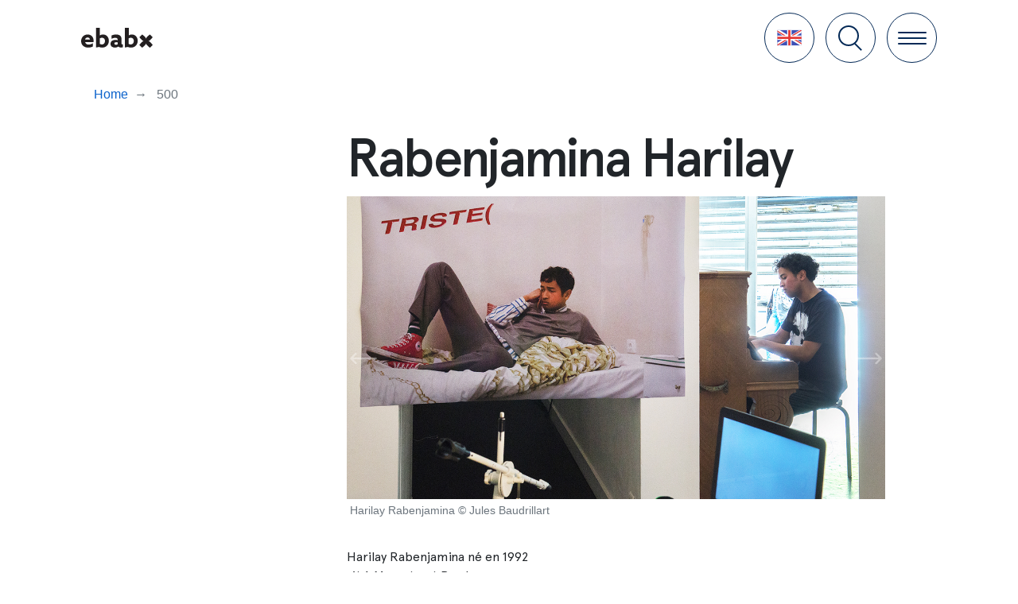

--- FILE ---
content_type: text/html; charset=UTF-8
request_url: https://www.ebabx.fr/en/node/500
body_size: 9377
content:
<!DOCTYPE html>
<html lang="en" dir="ltr" prefix="content: http://purl.org/rss/1.0/modules/content/  dc: http://purl.org/dc/terms/  foaf: http://xmlns.com/foaf/0.1/  og: http://ogp.me/ns#  rdfs: http://www.w3.org/2000/01/rdf-schema#  schema: http://schema.org/  sioc: http://rdfs.org/sioc/ns#  sioct: http://rdfs.org/sioc/types#  skos: http://www.w3.org/2004/02/skos/core#  xsd: http://www.w3.org/2001/XMLSchema# ">
  <head>
    <meta charset="utf-8" />
<script>(function(i,s,o,g,r,a,m){i["GoogleAnalyticsObject"]=r;i[r]=i[r]||function(){(i[r].q=i[r].q||[]).push(arguments)},i[r].l=1*new Date();a=s.createElement(o),m=s.getElementsByTagName(o)[0];a.async=1;a.src=g;m.parentNode.insertBefore(a,m)})(window,document,"script","https://www.google-analytics.com/analytics.js","ga");ga("create", "UA-27345355-1", {"cookieDomain":"auto"});ga("set", "anonymizeIp", true);ga("send", "pageview");</script>
<meta name="geo.position" content="44.831301; -0.560425" />
<meta name="geo.region" content="FR-AQ" />
<meta name="icbm" content="44.831301, -0.560425" />
<link rel="canonical" href="http://www.ebabx.fr/en/node/500" />
<meta http-equiv="content-language" content="fr-FR" />
<meta name="description" content="Harilay Rabenjamina né en 1992
vit à Margate et Bordeaux

En 2017, pour terminer mes études à l’école des Beaux-Arts de Bordeaux, j’ai écrit un mémoire intitulé Chiens de faïence. Il s’agit d’un récit de regards que j’avais portés de mon enfance à aujourd’hui sur différents objets : un jeu vidéo en ligne, un opéra, une chienne, une exposition, une maison rêvée et quelques films." />
<meta name="keywords" content="ecole, art, design, bordeaux" />
<link rel="apple-touch-icon" sizes="180x180" href="/sites/default/files/favicons/apple-touch-icon.png"/>
<link rel="icon" type="image/png" sizes="32x32" href="/sites/default/files/favicons/favicon-32x32.png"/>
<link rel="icon" type="image/png" sizes="16x16" href="/sites/default/files/favicons/favicon-16x16.png"/>
<link rel="manifest" href="/sites/default/files/favicons/site.webmanifest"/>
<link rel="mask-icon" href="/sites/default/files/favicons/safari-pinned-tab.svg" color="#052a57"/>
<meta name="msapplication-TileColor" content="#052a57"/>
<meta name="theme-color" content="#ffffff"/>
<meta name="favicon-generator" content="Drupal responsive_favicons + realfavicongenerator.net" />
<meta name="Generator" content="Drupal 8 (https://www.drupal.org)" />
<meta name="MobileOptimized" content="width" />
<meta name="HandheldFriendly" content="true" />
<meta name="viewport" content="width=device-width, initial-scale=1, shrink-to-fit=no" />
<meta http-equiv="x-ua-compatible" content="ie=edge" />
<link rel="alternate" hreflang="fr" href="http://www.ebabx.fr/fr/enseignement-superieur/options-et-diplomes/galerie-des-diplomes/rabenjamina-harilay" />
<link rel="revision" href="http://www.ebabx.fr/fr/enseignement-superieur/options-et-diplomes/galerie-des-diplomes/rabenjamina-harilay" />

    <title>Rabenjamina Harilay | ebabx</title>
    <link rel="stylesheet" media="all" href="/sites/default/files/css/css_gVAx-ySFYAFD5XooG1CRXi4viN8OFk6lVkaIr00U_So.css" />
<link rel="stylesheet" media="all" href="/sites/default/files/css/css_HviqxD3YTYH3ScS3snqFTFYgrHrho3U3zkm_4Y450O4.css" />
<link rel="stylesheet" media="all" href="//cdn.jsdelivr.net/jquery.slick/1.5.9/slick.css" />
<link rel="stylesheet" media="all" href="/sites/default/files/css/css_e--VWEhNrfyLkSVA43TYnWIFceMUnB1f1aP8oNylTKc.css" />

    
<!--[if lte IE 8]>
<script src="/sites/default/files/js/js_VtafjXmRvoUgAzqzYTA3Wrjkx9wcWhjP0G4ZnnqRamA.js"></script>
<![endif]-->
<script src="/core/assets/vendor/modernizr/modernizr.min.js?v=3.3.1"></script>

  </head>
  <body class="body-sidebars-first nodetype--diplome logged-out path-node node--type-diplome">
    <a href="#main-content" class="visually-hidden focusable skip-link">
      Skip to main content
    </a>
    
      <div class="dialog-off-canvas-main-canvas" data-off-canvas-main-canvas>
    <div class="app">

      <!-- ______________________ NAV _______________________ -->
        <header class="header">
      <div class="header__container">

                  <!--  ///////// REGION => BRANDING ////////  -->        <a href="/en" rel="home" class="site-logo">
            <svg version="1.1" width="90px" xmlns="http://www.w3.org/2000/svg" x="0" y="0" viewBox="0 0 506.1 141.2" xml:space="preserve"><path class="logo__path" d="M412.1 66.7l.7 1 1.2 1.5 1.5 1.9 1.8 2.3c.7.8 1.4 1.7 2.1 2.5s1.5 1.8 2.3 2.7 1.6 1.8 2.5 2.7 1.7 1.8 2.6 2.7 1.8 1.7 2.7 2.6 1.8 1.6 2.7 2.3 1.8 1.4 2.7 2c.8.6 1.7 1.1 2.6 1.6.8.4 1.6.8 2.5 1.1.9.3 1.9.5 2.8.6h.1c-.7 0-1.5.1-2.2.3-.8.2-1.6.5-2.4.9-.9.4-1.7.9-2.5 1.4-.9.6-1.8 1.2-2.6 1.8s-1.8 1.4-2.6 2.2-1.8 1.6-2.6 2.4l-2.6 2.6c-.9.9-1.7 1.8-2.5 2.6s-1.6 1.7-2.3 2.6-1.5 1.7-2.2 2.5-1.3 1.6-1.9 2.3-1.1 1.4-1.7 2.1l-1.3 1.7-1 1.3-.6.7-.1.2 19.4 19.3.3-.3 1-.7 1.5-1.1 1.9-1.5 2.3-1.8c.8-.7 1.7-1.4 2.5-2.1s1.8-1.5 2.7-2.3 1.8-1.6 2.7-2.5c.9-.8 1.8-1.7 2.7-2.6s1.7-1.8 2.5-2.7 1.6-1.8 2.3-2.7 1.4-1.8 2-2.7c.6-.8 1.1-1.7 1.6-2.6.4-.8.8-1.6 1.1-2.5.3-.9.5-1.9.6-2.8v-.1c0 .7.1 1.5.3 2.2.2.8.5 1.6.9 2.4.4.9.9 1.7 1.4 2.5.6.9 1.2 1.7 1.8 2.6s1.4 1.8 2.2 2.6 1.6 1.8 2.4 2.6l2.6 2.6c.9.8 1.8 1.7 2.6 2.5s1.7 1.6 2.6 2.4 1.7 1.4 2.5 2.2 1.5 1.3 2.3 1.9l2.1 1.6c.6.4 1.1.9 1.7 1.3l1.3 1 .8.6.2.1 19.4-19.3-.3-.3-.7-1-1.1-1.5-1.5-1.9-1.8-2.3c-.7-.8-1.4-1.7-2.1-2.5s-1.5-1.8-2.3-2.7-1.6-1.8-2.5-2.7-1.7-1.8-2.6-2.7-1.8-1.7-2.7-2.6-1.8-1.6-2.7-2.3-1.8-1.4-2.7-2c-.8-.6-1.7-1.1-2.6-1.6-.8-.5-1.6-.8-2.5-1.1-.9-.3-1.9-.5-2.8-.6h-.1c.7 0 1.5-.1 2.2-.3.8-.2 1.6-.5 2.4-.9.9-.4 1.7-.9 2.5-1.4.9-.6 1.8-1.2 2.6-1.8s1.8-1.4 2.6-2.2 1.8-1.6 2.6-2.4l2.6-2.6c.9-.9 1.7-1.8 2.5-2.6s1.6-1.7 2.3-2.6 1.5-1.7 2.2-2.5 1.3-1.6 1.9-2.3l1.7-2.1c.4-.6.9-1.1 1.3-1.7.3-.4.6-.8 1-1.3l.6-.8.1-.2-19.4-19.3-.3.3-1 .7c-.5.4-1 .8-1.5 1.1-.6.5-1.3 1-1.9 1.5l-2.3 1.8c-.8.7-1.7 1.4-2.5 2.1s-1.8 1.5-2.7 2.3-1.8 1.6-2.7 2.5-1.8 1.7-2.7 2.6-1.7 1.8-2.5 2.7-1.6 1.8-2.3 2.7-1.4 1.8-2 2.7c-.6.8-1.1 1.7-1.6 2.6-.4.8-.8 1.6-1.1 2.5-.3.9-.5 1.9-.6 2.8v.1c0-.7-.1-1.5-.3-2.2-.2-.8-.5-1.6-.9-2.4-.4-.9-.9-1.7-1.4-2.5-.6-.9-1.2-1.8-1.8-2.6s-1.4-1.8-2.2-2.6-1.6-1.8-2.4-2.6l-2.6-2.6c-.9-.9-1.7-1.7-2.6-2.5l-2.6-2.3-2.5-2.2c-.8-.6-1.5-1.3-2.3-1.9l-2.1-1.7-1.7-1.3-1.3-1-.8-.6-.2-.1-19.2 19.7zM27.9 101.2c3 12.3 13 18 25.5 18 9.8 0 20.5-3.4 29.8-9.8v23c-8.6 5.4-21.8 8.2-33.4 8.2C20.9 140.6 0 122.3 0 94.3c0-28.5 21.8-47 46.1-47 21.6 0 42 14.5 42 44.5 0 3.2-.2 6.3-.5 9.4H27.9zM63 83.8c-1.6-9.6-8.5-15.4-17.3-15.4-8.4 0-15.7 5.3-18 15.4H63zM105.7 0h27.1v53.3l.4.2c6.5-4.1 14-6.2 21.6-6.2 21.8 0 41.4 17.2 41.4 45 0 28.3-20.2 48.3-47.5 48.3-7.5 0-14.9-1.6-21.8-4.5l-21.2 3.6V0zm41.1 118.3c14.6 0 22.1-11.6 22.1-24.7s-7.7-23.2-21.1-23.2c-5.3.1-10.5 1.6-15 4.3v40.1c4.3 2.3 9.1 3.5 14 3.5M263.2 133.2c-5.7 4.2-14.5 7.4-24.5 7.4-7.5 0-14.6-1.8-20.4-5.8-6.4-4.5-10.4-11.6-10.4-20.8 0-9.8 4.5-17.2 10.7-21.6 6.8-4.8 15.5-6.4 24.6-6.4 5.1 0 10.2.5 15.2 1.6v-3.4c0-4.4-1.4-7.6-3.4-9.4-2.5-2.3-7.1-3.8-13.6-3.8-9.8 0-18.7 3.3-25.7 7.1V54.2c9.6-4.6 20.1-7 30.7-6.9 11.8 0 22.3 2.7 29.3 8.5 6.6 5.5 9.8 13.4 9.8 24.7v30.3c0 4.2 1.6 7.1 5.4 7.1 1.6 0 3.1-.4 4.5-1.1v20.7c-3 1.6-7.9 2.7-13 2.7-7.1 0-14.1-2-18.9-7.1h-.3zm-4.7-29.6c-3.1-.9-6.4-1.3-9.6-1.3-7 0-13.9 2.2-13.9 9.1 0 5.8 5 8.9 11.3 8.9 4.4-.1 8.6-1.3 12.3-3.6v-13.1zM309.6 0h27.1v53.3l.4.2c6.5-4.1 14-6.2 21.6-6.2 21.8 0 41.4 17.2 41.4 45 0 28.3-20.2 48.3-47.5 48.3-7.5 0-14.9-1.6-21.8-4.5l-21.2 3.6V0zm41 118.3c14.6 0 22.1-11.6 22.1-24.7s-7.7-23.2-21.1-23.2c-5.3.1-10.5 1.6-15 4.3v40.1c4.4 2.3 9.2 3.5 14 3.5"/></svg>
        <span class="logo__text"> école supérieure <br>des beaux-arts<br> de Bordeaux </span>
    </a>
  
  

        
        <div class="header__tools">

          
          <div class="tool language">

                                      <!--  ///////// REGION => LANG ////////  -->      <a href="#" id="lang-trigger" class="lang js-lang lang-trigger" title="Open" tabindex="-1" role="button">
    <span class="sr-only">Language</span>
    <div class="lang-icon">
                  

<img class="language-icon img-fluid" src="/themes/ebabx/dist/images/icons-flags/en.svg" width="64" height="64" alt="English" title="English" typeof="foaf:Image" />


    </div>
  </a>


  <ul region="lang" class="list-unstyled language__dropdown">        <li hreflang="fr" data-drupal-link-system-path="node/500" class="fr"><a href="/fr/enseignement-superieur/options-et-diplomes/galerie-des-diplomes/rabenjamina-harilay" class="language-link" hreflang="fr" data-drupal-link-system-path="node/500">    

<img class="language-icon img-fluid" src="/themes/ebabx/dist/images/icons-flags/fr.svg" width="64" height="64" alt="French" title="French" typeof="foaf:Image" />

</a></li>
      </ul>
  
                                  </div>

         
          <a href="javascript:;" id="search-trigger" class="tool magnifier js-magnifier search-trigger" data-target="search-overlay" title="Open" tabindex="-1" aria-label="Search" role="button" aria-controls="search-overlay">
            <div class="magnifier-icon">
              <span class="magnifier-handle"></span>
              <span class="magnifier-handle-x"></span>
            </div>
          </a>

          <a href="javascript:;" id="nav-trigger" class="tool hamburger hamburger--spin js-hamburger nav-trigger" data-target="nav-overlay" title="Open" tabindex="-1" aria-label="Menu" role="button" aria-controls="navigation-overlay">
            <div class="hamburger-box">
              <div class="hamburger-inner"></div>
            </div>
          </a>

          
          
        </div>
      </div>
    </header>
    <!-- /nav -->
  

    <!-- ______________________ HEADER _______________________ -->
    



<header  id="header" >
  </header>
    <!-- /header -->


      <!-- ______________________ OVERLAY _______________________ -->
        <div id="search-overlay" class="search-overlay">
      <div class="container-fluid">
        <div class="search-input-container">
                      <!--  ///////// REGION => SEARCH ////////  --><div class="search-block-form block block-search block-search-form-block" data-drupal-selector="search-block-form" id="block-formulairederecherche" role="search">
  
    
    <div class="content container-inline">
        <form region="search" action="/en/search/node" method="get" id="search-block-form" accept-charset="UTF-8" class="form-inline my-2 my-lg-0">
  

          
                <input title="Enter the terms you wish to search for." data-twig-suggestion="search-block-form" placeholder="Rechercher par mot clé..." data-drupal-selector="edit-keys" type="search" id="edit-keys" name="keys" value="" size="" maxlength="128" class="form-search form-control" />

                
  <button data-twig-suggestion="search-block-form" data-drupal-selector="edit-submit" type="submit" id="edit-submit--3" value="Search" class="js-form-submit form-submit btn btn-outline-primary">
  <i class="icon icon-search"></i>
  <span class="d-none">Search</span>
</button>



</form>

  
  </div>
</div>

                  </div>
      </div>
      <svg version="1.1" xmlns="http://www.w3.org/2000/svg" xmlns:xlink="http://www.w3.org/1999/xlink" class="blur-svg">
        <defs>
          <filter id="blur-filter">
            <feGaussianBlur stdDeviation="3"></feGaussianBlur>
          </filter>
        </defs>
      </svg>
    </div>

    <div id="navigation-overlay" class="nav-overlay">
      <div class="menu-container menu-primary">
                  <!--  ///////// REGION => PRIMARY-MENU ////////  --><nav role="navigation" aria-labelledby="block-ebabx-main-menu-menu" id="menu-principal" class="global-nav">
        
              <ul>
                    <li class="lvl-0">
                          <a class="linkTo" href="/en/node/154" target="_self">
            Actualités
          </a>
                        </li>
                <li class="lvl-0 menu-item--expanded has-ul">
                          <a href="javascript:void(0);" target="_self">
            Présentation générale
          </a>
                                  <ul>
                    <li class="lvl-1 menu-item--expanded has-ul">
                          <a href="javascript:void(0);" target="_self">
            L&#039;école
          </a>
                                  <ul>
                    <li class="lvl-2">
                          <a class="linkTo" href="/en/node/98" target="_self">
            Historique de la formation
          </a>
                        </li>
                <li class="lvl-2">
                          <a class="linkTo" href="/en/node/100" target="_self">
            Historique du bâtiment
          </a>
                        </li>
                <li class="lvl-2">
                          <a class="linkTo" href="/en/node/99" target="_self">
            Présentation de l&#039;école
          </a>
                        </li>
        </ul>
  
              </li>
                <li class="lvl-1">
                          <a class="linkTo" href="/en/node/1095" target="_self">
            Infos pratiques 
          </a>
                        </li>
                <li class="lvl-1 menu-item--expanded has-ul">
                          <a href="javascript:void(0);" target="_self">
            Équipe et Instances
          </a>
                                  <ul>
                    <li class="lvl-2">
                          <a class="linkTo" href="/en/node/6" target="_self">
            Equipe administrative et maintenance
          </a>
                        </li>
                <li class="lvl-2">
                          <a class="linkTo" href="/en/node/7" target="_self">
            Enseignant·e·s
          </a>
                        </li>
                <li class="lvl-2">
                          <a class="linkTo" href="/en/node/163" target="_self">
            Assistants et techniciens
          </a>
                        </li>
                <li class="lvl-2">
                          <a class="linkTo" href="/en/node/20" target="_self">
            Instances
          </a>
                        </li>
        </ul>
  
              </li>
                <li class="lvl-1">
                          <a class="linkTo" href="/en/node/1916" target="_self">
            Recrutements
          </a>
                        </li>
                <li class="lvl-1 menu-item--expanded has-ul">
                          <a href="javascript:void(0);" target="_self">
            Ressources
          </a>
                                  <ul>
                    <li class="lvl-2 menu-item--collapsed">
                          <a class="linkTo" href="/en/node/83" target="_self">
            Ateliers techniques
          </a>
                        </li>
                <li class="lvl-2">
                          <a class="linkTo" href="/en/node/84" target="_self">
            Magasin de prêt
          </a>
                        </li>
                <li class="lvl-2">
                          <a class="linkTo" href="/en/node/147" target="_self">
            Bibliothèque
          </a>
                        </li>
                <li class="lvl-2">
                          <a class="linkTo" href="/en/node/160" target="_self">
            Publications
          </a>
                        </li>
                <li class="lvl-2">
                          <a class="linkTo" href="/en/node/86" target="_self">
            Galerie ebabx
          </a>
                        </li>
                <li class="lvl-2">
                          <a class="linkTo" href="/en/node/88" target="_self">
            Jardin
          </a>
                        </li>
                <li class="lvl-2">
                          <a class="linkTo" href="/en/node/87" target="_self">
            La voix des Beaux-Arts
          </a>
                        </li>
        </ul>
  
              </li>
                <li class="lvl-1">
                          <a class="linkTo" href="/en/node/89" target="_self">
            Partenaires
          </a>
                        </li>
                <li class="lvl-1">
                          <a class="linkTo" href="/en/node/107" target="_self">
            Réseaux
          </a>
                        </li>
                <li class="lvl-1 menu-item--collapsed">
                          <a class="linkTo" href="/en/node/1074" target="_self">
            Associations de l&#039;ebabx
          </a>
                        </li>
                <li class="lvl-1">
                          <a class="linkTo" href="/en/node/1372" target="_self">
            La boîte à sardines
          </a>
                        </li>
                <li class="lvl-1">
                          <a class="linkTo" href="/en/node/1389" target="_self">
            Egalité &amp; diversité
          </a>
                        </li>
                <li class="lvl-1">
                          <a class="linkTo" href="/en/node/2196" target="_self">
            Handicap
          </a>
                        </li>
                <li class="lvl-1">
                          <a class="linkTo" href="/en/node/1696" target="_self">
            Soutenir l&#039;ebabx
          </a>
                        </li>
        </ul>
  
              </li>
                <li class="lvl-0 menu-item--expanded has-ul">
                          <a href="javascript:void(0);" target="_self">
            Enseignement supérieur
          </a>
                                  <ul>
                    <li class="lvl-1">
                          <a class="linkTo" href="/en/node/1079" target="_self">
            Livret des études 2025-2026
          </a>
                        </li>
                <li class="lvl-1 menu-item--expanded has-ul">
                          <a href="javascript:void(0);" target="_self">
            Cursus
          </a>
                                  <ul>
                    <li class="lvl-2">
                          <a class="linkTo" href="/en/node/111" target="_self">
            Cycle 1 - années 1,2 et 3
          </a>
                        </li>
                <li class="lvl-2">
                          <a class="linkTo" href="/en/node/112" target="_self">
            Cycle 2 - années 4 et 5
          </a>
                        </li>
        </ul>
  
              </li>
                <li class="lvl-1 menu-item--expanded has-ul">
                          <a href="javascript:void(0);" target="_self">
            Options Art &amp; Design et diplômes
          </a>
                                  <ul>
                    <li class="lvl-2">
                          <a class="linkTo" href="/en/node/115" target="_self">
            Art et Design
          </a>
                        </li>
                <li class="lvl-2">
                          <a class="linkTo" href="/en/node/422" target="_self">
            Galerie des Diplômé·e·s
          </a>
                        </li>
                <li class="lvl-2">
                          <a class="linkTo" href="/en/node/114" target="_self">
            Les diplômes
          </a>
                        </li>
        </ul>
  
              </li>
                <li class="lvl-1">
                          <a class="linkTo" href="/en/node/102" target="_self">
            La recherche
          </a>
                        </li>
                <li class="lvl-1 menu-item--expanded has-ul">
                          <a href="javascript:void(0);" target="_self">
            International
          </a>
                                  <ul>
                    <li class="lvl-2">
                          <a class="linkTo" href="/en/node/116" target="_self">
            Partir en mobilité
          </a>
                        </li>
                <li class="lvl-2">
                          <a class="linkTo" href="/en/node/117" target="_self">
            Écoles partenaires et associées
          </a>
                        </li>
                <li class="lvl-2">
                          <a class="linkTo" href="/en/node/118" target="_self">
            Projets internationaux
          </a>
                        </li>
                <li class="lvl-2">
                          <a class="linkTo" href="/en/node/196" target="_self">
            Charte Erasmus
          </a>
                        </li>
                <li class="lvl-2">
                          <a class="linkTo" href="/en/node/195" target="_self">
            Venir en mobilité à l&#039;ebabx
          </a>
                        </li>
        </ul>
  
              </li>
                <li class="lvl-1">
                          <a class="linkTo" href="/en/node/752" target="_self">
            Vie étudiante
          </a>
                        </li>
        </ul>
  
              </li>
                <li class="lvl-0">
                          <a class="linkTo" href="/en/node/2014" target="_self">
            Insertion professionnelle
          </a>
                        </li>
                <li class="lvl-0 menu-item--expanded has-ul">
                          <a href="javascript:void(0);" target="_self">
            VAE-Formation Continue
          </a>
                                  <ul>
                    <li class="lvl-1">
                          <a class="linkTo" href="/en/node/1563" target="_self">
            VAE - Le grand huit
          </a>
                        </li>
                <li class="lvl-1">
                          <a class="linkTo" href="/en/node/2399" target="_self">
            Webinaires de formation &amp; prépa concours AEA / APEA 2026
          </a>
                        </li>
        </ul>
  
              </li>
                <li class="lvl-0 menu-item--expanded has-ul">
                          <a href="javascript:void(0);" target="_self">
            Admissions 2025-2026
          </a>
                                  <ul>
                    <li class="lvl-1 menu-item--expanded has-ul">
                          <a href="javascript:void(0);" target="_self">
            En 1ère année
          </a>
                                  <ul>
                    <li class="lvl-2">
                          <a class="linkTo" href="/en/node/1568" target="_self">
            Concours d&#039;entrée
          </a>
                        </li>
                <li class="lvl-2">
                          <a class="linkTo" href="/en/node/1569" target="_self">
            Commission de recevabilité
          </a>
                        </li>
        </ul>
  
              </li>
                <li class="lvl-1 menu-item--expanded has-ul">
                          <a href="javascript:void(0);" target="_self">
            En cours de cursus
          </a>
                                  <ul>
                    <li class="lvl-2">
                          <a class="linkTo" href="/en/node/1658" target="_self">
            Commission d&#039;Admission Année 2 ou 3
          </a>
                        </li>
                <li class="lvl-2">
                          <a class="linkTo" href="/en/node/1659" target="_self">
            Commission d&#039;Admission Année 4 - Session 1
          </a>
                        </li>
        </ul>
  
              </li>
                <li class="lvl-1">
                          <a class="linkTo" href="/en/node/133" target="_self">
            Droits d’inscription
          </a>
                        </li>
                <li class="lvl-1">
                          <a class="linkTo" href="/en/node/134" target="_self">
            Foire aux questions
          </a>
                        </li>
        </ul>
  
              </li>
                <li class="lvl-0 menu-item--expanded has-ul">
                          <a href="javascript:void(0);" target="_self">
            Cours Publics
          </a>
                                  <ul>
                    <li class="lvl-1">
                          <a class="linkTo" href="/en/cours-publics/programme-2025-2026" target="_self">
            Programme 2025-2026
          </a>
                        </li>
                <li class="lvl-1">
                          <a class="linkTo" href="/en/node/137" target="_self">
            Inscriptions 2025-2026
          </a>
                        </li>
                <li class="lvl-1">
                          <a class="linkTo" href="/en/node/149" target="_self">
            L&#039;équipe
          </a>
                        </li>
                <li class="lvl-1">
                          <a class="linkTo" href="/en/node/1998" target="_self">
            Semaine découverte 2026
          </a>
                        </li>
                <li class="lvl-1">
                          <a class="linkTo" href="/en/cours-publics/stages-cours-publics-2026" target="_self">
            Stages 2026
          </a>
                        </li>
        </ul>
  
              </li>
        </ul>
  


  </nav>

              </div>
      <div class="menu-container menu-secondary overlay-footer">

                      <!--  ///////// REGION => SECONDARY-MENU ////////  --><nav role="navigation" aria-labelledby="block-menusecondaire-menu" id="menu-principal" class="block block-menu navigation menu--menu-secondaire">
            
  <h2 class="sr-only" id="block-menusecondaire-menu">Menu secondaire</h2>
  

        
              <ul region="secondary_menu" class="menu">
                    <li class="menu-item">
        <a href="/en/node/125" data-drupal-link-system-path="node/125">Mentions légales</a>
              </li>
                <li class="menu-item">
        <a href="/en/node/1095" data-drupal-link-system-path="node/1095">Informations pratiques</a>
              </li>
        </ul>
  


  </nav>

          
      </div>
    </div>

    
        <!-- /overlay -->
  
  <!-- ______________________ MAIN _______________________ -->
  <main id="main" class="page-main" role="main">
          <section class="main container-fluid">

                  <!--  ///////// REGION => BREADCRUMB ////////  -->        <nav role="navigation" aria-label="breadcrumb">
    <ol class="breadcrumb">
                  <li class="breadcrumb-item" itemscope itemtype="http://data-vocabulary.org/Breadcrumb">
          <a itemprop="url" href="/en">
            <span itemprop="title">
              Home
            </span>
          </a>
        </li>
                        <li class="breadcrumb-item active">
          <span itemprop="title">
            500
          </span>
        </li>
              </ol>
  </nav>

  
        
        <div class="row no-gutters">

                                                                            <aside class="col-12 col-lg-4 col-xl-3 order-3 order-lg-1 sidebar__first" role="complementary">
                <div class="h1">&nbsp;</div>
                
              </aside>
                      
                                                  
                    
          <section class="col-12 col-lg-8 col-xl-9 order-2" id="mainSection">

            <div class="main">

              
                            

              
              
              
              
                                                              
                              
                            

                                            <a id="main-content" tabindex="-1"></a>                                                <div class="content-main">
                  <!--  ///////// REGION => CONTENT ////////  --><div data-drupal-messages-fallback class="hidden"></div><div id="block-ebabx-page-title" class="block block-core block-page-title-block">
  
    
      
  <h1 class="title"><span>Rabenjamina Harilay</span>
</h1>


  </div>
<div id="block-ebabx-content" class="block block-system block-system-main-block">
  
    
      
<article role="article" lang="fr" about="/fr/enseignement-superieur/options-et-diplomes/galerie-des-diplomes/rabenjamina-harilay" class="entity--type-node node node--type-diplome node--promoted node--view-mode-full clearfix">
  <header class="node__header">
        
        
  </header>
  <div class="node__content">
    

<div id="slick-node-500-image-default-1" class="slick slick--skin--default slick--optionset--simple"><div id="slick-node-500-image-default-1-slider" data-slick="{&quot;adaptiveHeight&quot;:true}" class="slick__slider"><div class="slick__slide slide slide--0"><div class="slide__content"><div class="slide__media"><div class="media media--slick media--ratio media--ratio--169 media--image"><img alt="Harilay Rabenjamina © Jules Baudrillart" class="media__image media__element img-fluid" src="/sites/default/files/styles/illustration_slider_lg/public/2020-04/ebabx.fr_harilay_rabenjamina_01.jpg?itok=sbyI-nno" width="1200" height="675" typeof="foaf:Image" /></div></div><div class="slide__caption"><span class="slide__description">Harilay Rabenjamina © Jules Baudrillart</span></div></div></div><div class="slick__slide slide slide--1"><div class="slide__content"><div class="slide__media"><div class="media media--slick media--ratio media--ratio--169 media--image"><img alt="© Harilay Rabenjamina" class="media__image media__element img-fluid" src="/sites/default/files/styles/illustration_slider_lg/public/2020-04/ebabx.fr_harilay_rabenjamina_02.jpg?itok=FPy-Nq-v" width="1200" height="675" typeof="foaf:Image" /></div></div><div class="slide__caption"><span class="slide__description">© Harilay Rabenjamina</span></div></div></div><div class="slick__slide slide slide--2"><div class="slide__content"><div class="slide__media"><div class="media media--slick media--ratio media--ratio--169 media--image"><img alt="© Harilay Rabenjamina" class="media__image media__element img-fluid" src="/sites/default/files/styles/illustration_slider_lg/public/2020-04/ebabx.fr_harilay_rabenjamina_03.jpg?itok=mYcIVe0D" width="1200" height="675" typeof="foaf:Image" /></div></div><div class="slide__caption"><span class="slide__description">© Harilay Rabenjamina</span></div></div></div></div><nav class="slick__arrow"><button type="button" data-role="none" class="slick-prev" aria-label="Previous" tabindex="0" role="button">Previous</button><button type="button" data-role="none" class="slick-next" aria-label="Next" tabindex="0" role="button">Next</button></nav></div>
            <div class="text-formatted field field--name-body field--type-text-with-summary field--label-hidden field__item"><p>Harilay Rabenjamina né en 1992<br />
vit à Margate et Bordeaux<br />
<br />
En 2017, pour terminer mes études à l’école des Beaux-Arts de Bordeaux, j’ai écrit un mémoire intitulé <em>Chiens de faïence</em>. Il s’agit d’un récit de regards que j’avais portés de mon enfance à aujourd’hui sur différents objets : un jeu vidéo en ligne, un opéra, une chienne, une exposition, une maison rêvée et quelques films.<br />
À travers cette collection de moments d’intensités diverses, je cherchais des façons de raconter comment mon attention et mes expériences avaient été façonnées par les architectures visibles et invisibles dans lesquelles je les avais vécues.<br />
C’est dans cette perspective de réflexion sur ce qu’est une expérience en tant qu’histoire racontée et histoire à raconter que mes projets se réalisent. Dans mes performances et dans mes films, des êtres racontent des histoires impliquant leurs conditions culturelles, économiques et affectives. Ces histoires sont énoncées depuis des endroits circonscrits : une scène de concert d’un groupe de RnB, l’écran d’un appareil photo reflex numérique, une conférence, un salon d’appartement, un casting, un panneau publicitaire ou encore un film de fiction filmé par les personnages eux-mêmes. Mon geste est de chorégraphier la circulation des personnages et de leurs voix vers d’autres formes d’apparition, de langage, de registre et de genre à l’intérieur même de ce récit. Il s’agit pour moi de questionner les formes de médiatisation de celui-ci, la construction de son objectivité et le processus d’empathie qu’il peut déclencher.<br />
<br />
Ces transfuges de régimes d’images permettent aux différents corps mis en scène de proposer plusieurs accès à leurs voix. Incarnés par des humains dans des performances à la fois proches de la comédie musicale et du stand-up ou encore à travers des sculptures ou des images animées, filmées et en 3D, les histoires et les personnages sont transvasés, les réalités télescopées. Les personnages vivent et jouent ainsi de tous les potentiels pathétiques, comiques, tragiques ou lyriques de leurs destins pour tenter d’échapper aux diverses déterminations dont ils sont l’objet.</p>

<p>---<br />
En 2019-2020, Harilay Rabenjamina est à Generator #6 : http://www.40mcube.org/www/<br />
Initié et porté par <strong>40mcube</strong>, en partenariat avec l’entreprise <strong>Self Signal</strong>, <strong>GENERATOR</strong> est une <strong>formation professionnelle</strong> à destination de jeunes artistes plasticien·ne·s et une <strong>résidence</strong> pour commissaires d’exposition.<br />
 </p>

<div class="row">
<div class="col-sm-4"><img alt="Mémoire Harilay Rabenjamina" data-entity-type="file" data-entity-uuid="4fd474bd-1b2e-4d60-80f8-0069c570c057" height="312" src="/sites/default/files/inline-images/couv%20Harilay%20Rabenjamina.jpg" width="258" /></div>

<div class="col-sm-8">
<p><br />
<strong>Mémoire Master - option Art - année 5</strong></p>

<p><strong>Chiens de faïence</strong></p>

<p><strong>Directeur de mémoire : </strong>Jean-Philippe Halgand</p>

<p>Façonnage : dos carré-collé<br />
<strong>imprimé à l'ebabx</strong><br />
Atelier technique Imprimerie<br />
8 exemplaires<br />
<br />
&gt; en consultation à la bibliothèque de l'ebabx.<br />
<br />
<br />
​​​​​​​</p>
</div>
</div>
</div>
      
      <div class="field field--name-field-lien field--type-link field__items">
              <div><a href="https://vimeo.com/239313904">https://vimeo.com/239313904</a></div>
          </div>
  
  <div class="field field--name-field-annee field--type-entity-reference field--label-inline clearfix">
    <div class="field__label">Année</div>
              <div class="field__item">2018</div>
          </div>

  <div class="field field--name-field-diplome field--type-entity-reference field--label-inline clearfix">
    <div class="field__label">Diplôme</div>
              <div class="field__item">DNSEP</div>
          </div>

  <div class="field field--name-field-option field--type-entity-reference field--label-inline clearfix">
    <div class="field__label">Option</div>
              <div class="field__item">Art</div>
          </div>

  </div>
  </article>

  </div>

                </div>
                                                  <div class="content-footer" role="complementary">
                    
                  </div>
                              

                            
            </div>

          </section>

        </div>
        
      </section>
      </main>
  <!-- /main -->

            <!-- ______________________ BOTTOM _______________________ -->
      <section id="bottom" role="contentinfo">
  <div class="container-fluid">
    
  </div>
</section>
      <!-- /bottom -->
      

            <!-- ______________________ FOOTER _______________________ -->
      <footer id="footer" class="py-2" role="contentinfo">
  <div class="container-fluid">
    <div class="row no-gutters">
    <div class="bloc-adresse col-md">
      <p> EBABX </br>
        École supérieure des Beaux-Arts de Bordeaux <br>
        7 rue des Beaux-Arts <br>
        CS 72010 <br>
        33088 Bordeaux Cedex <br>
        T.05.56.33.49.10
      </p>
      <span> © 2019 Tous droits réservés </span>
    </div>
    <div class="bloc-partenaires col-md-4">
      <div class="images-partenaires">
      <!-- <image src="/themes/ebabx/dist/images/logos/aquitaine.svg">
      <image src="/themes/ebabx/dist/images/logos/ministere-culture.svg">
      <image src="/themes/ebabx/dist/images/logos/mairie-bordeaux.svg"> -->
      </div>
        <p> L'ebabx reçoit le soutien de Bordeaux Métropole, du Ministère de la Culture, de la Région Nouvelle-Aquitaine et de la Commission européenne.</p>
    </div>
    <div class="bloc-social col-md">
              
      
<nav role="navigation" aria-labelledby="block-reseaux-menu" id="menu-principal" class="block block-menu navigation menu--reseaux-footer">
            
  <h2 class="sr-only" id="block-reseaux-menu">Réseaux footer</h2>
  

        
              <ul region="hidden" class="menu">
                    <li class="menu-item">
        <a href="/en/node/1095" data-drupal-link-system-path="node/1095">Infos pratiques et horaires</a>
              </li>
                <li class="menu-item">
        <a href="https://www.facebook.com/ebabx.Ecole.superieure.des.Beaux.Arts.de.Bordeaux/">Facebook</a>
              </li>
                <li class="menu-item">
        <a href="https://www.instagram.com/ebabx/">Instagram</a>
              </li>
        </ul>
  


  </nav>



    
</footer>
      <!-- /footer -->
      
            <!-- ______________________ MENTIONS _______________________ -->
      <section id="mention" class="py-1 bg-dark">
  <div class="container-fluid">
    <div class="d-flex justify-content-center align-items-center text-white">
      <small>Conception &amp; Réalisation&nbsp;:&nbsp;<a rel="external" href="http://www.atixnet.fr" title="Atixnet">Atixnet.fr</a></small>
    </div>
      </div>
</section>
      <!-- /mention -->
      
  
</div>
<!-- /page -->

  </div>

    
    <script type="application/json" data-drupal-selector="drupal-settings-json">{"path":{"baseUrl":"\/","scriptPath":null,"pathPrefix":"en\/","currentPath":"node\/500","currentPathIsAdmin":false,"isFront":false,"currentLanguage":"en"},"pluralDelimiter":"\u0003","suppressDeprecationErrors":true,"ajaxPageState":{"libraries":"blazy\/ratio,boxout\/boxout,ckeditor_accordion\/accordion_style,classy\/base,classy\/messages,core\/drupal.ajax,core\/drupal.collapse,core\/html5shiv,core\/jquery.form,core\/normalize,ebabx\/base,ebabx\/fontawesome,file\/drupal.file,google_analytics\/google_analytics,slick\/slick.css,slick\/slick.easing,slick\/slick.main.default,slick\/slick.theme,system\/base","theme":"ebabx","theme_token":null},"ajaxTrustedUrl":{"\/en\/search\/node":true,"form_action_p_pvdeGsVG5zNF_XLGPTvYSKCf43t8qZYSwcfZl2uzM":true,"\/en\/node\/500?element_parents=user_picture\/widget\/0\u0026ajax_form=1":true},"google_analytics":{"trackOutbound":true,"trackMailto":true,"trackDownload":true,"trackDownloadExtensions":"7z|aac|arc|arj|asf|asx|avi|bin|csv|doc(x|m)?|dot(x|m)?|exe|flv|gif|gz|gzip|hqx|jar|jpe?g|js|mp(2|3|4|e?g)|mov(ie)?|msi|msp|pdf|phps|png|ppt(x|m)?|pot(x|m)?|pps(x|m)?|ppam|sld(x|m)?|thmx|qtm?|ra(m|r)?|sea|sit|tar|tgz|torrent|txt|wav|wma|wmv|wpd|xls(x|m|b)?|xlt(x|m)|xlam|xml|z|zip"},"ckeditorAccordion":{"accordionStyle":{"collapseAll":null,"keepRowsOpen":null}},"slick":{"accessibility":true,"adaptiveHeight":false,"autoplay":false,"autoplaySpeed":3000,"pauseOnHover":true,"pauseOnDotsHover":false,"arrows":true,"downArrow":false,"downArrowTarget":"","downArrowOffset":0,"centerMode":false,"centerPadding":"50px","dots":false,"dotsClass":"slick-dots","draggable":true,"fade":false,"focusOnSelect":false,"infinite":true,"initialSlide":0,"lazyLoad":"ondemand","mouseWheel":false,"randomize":false,"rtl":false,"rows":1,"slidesPerRow":1,"slide":"","slidesToShow":1,"slidesToScroll":1,"speed":500,"swipe":true,"swipeToSlide":false,"edgeFriction":0.35,"touchMove":true,"touchThreshold":5,"useCSS":true,"cssEase":"ease","cssEaseBezier":"","cssEaseOverride":"","useTransform":true,"easing":"linear","variableWidth":false,"vertical":false,"verticalSwiping":false,"waitForAnimate":true},"ajax":{"edit-user-picture-0-upload-button":{"callback":["Drupal\\file\\Element\\ManagedFile","uploadAjaxCallback"],"wrapper":"ajax-wrapper","effect":"fade","progress":{"type":"throbber","message":null},"event":"mousedown","keypress":true,"prevent":"click","url":"\/en\/node\/500?element_parents=user_picture\/widget\/0\u0026ajax_form=1","dialogType":"ajax","submit":{"_triggering_element_name":"user_picture_0_upload_button","_triggering_element_value":"Upload"}}},"file":{"elements":{"#edit-user-picture-0-upload":"png,gif,jpg,jpeg"}},"user":{"uid":0,"permissionsHash":"0448f35401eab21529046bcf493a6f33b562c9ef2fca55a4f15de3c31ca7d5b9"}}</script>
<script src="/sites/default/files/js/js_S2xcQ-eh4zO5zuRlw0xQd18GyLM3l03gHUPTy-U_y94.js"></script>

  </body>
</html>


--- FILE ---
content_type: text/css
request_url: https://www.ebabx.fr/sites/default/files/css/css_e--VWEhNrfyLkSVA43TYnWIFceMUnB1f1aP8oNylTKc.css
body_size: 39500
content:
:root{--blue:#007BFF;--indigo:#6610F2;--purple:#6F42C1;--pink:#E83E8C;--red:#DC3545;--orange:#FD7E14;--yellow:#FFC107;--green:#28A745;--teal:#20C997;--cyan:#17A2B8;--white:#FFF;--gray:#6C757D;--gray-dark:#343A40;--primary:#0C63CC;--secondary:#6C757D;--success:#28A745;--info:#17A2B8;--warning:#FFC107;--danger:#DC3545;--light:#F8F9FA;--dark:#343A40;--breakpoint-xs:0;--breakpoint-sm:576px;--breakpoint-md:768px;--breakpoint-lg:992px;--breakpoint-xl:1200px;--font-family-sans-serif:'Arial',-apple-system,BlinkMacSystemFont,'Segoe UI',Roboto,'Helvetica Neue',Arial,sans-serif,'Apple Color Emoji','Segoe UI Emoji','Segoe UI Symbol';--font-family-monospace:SFMono-Regular,Menlo,Monaco,Consolas,'Liberation Mono','Courier New',monospace;}*,*::before,*::after{box-sizing:border-box;}html{font-family:sans-serif;line-height:1.15;-webkit-text-size-adjust:100%;-webkit-tap-highlight-color:rgba(0,0,0,0);}article,aside,figcaption,figure,footer,header,hgroup,main,nav,section{display:block;}body{margin:0;font-family:'Arial',-apple-system,BlinkMacSystemFont,'Segoe UI',Roboto,'Helvetica Neue',Arial,sans-serif,'Apple Color Emoji','Segoe UI Emoji','Segoe UI Symbol';font-size:1rem;font-weight:400;line-height:1.5;color:#212529;text-align:left;background-color:#FFF;}[tabindex='-1']:focus{outline:0 !important;}hr{box-sizing:content-box;height:0;overflow:visible;}h1,h2,h3,h4,h5,h6{margin-top:0;margin-bottom:.5rem;}p{margin-top:0;margin-bottom:1rem;}abbr[title],abbr[data-original-title]{text-decoration:underline;-webkit-text-decoration:underline dotted;text-decoration:underline dotted;cursor:help;border-bottom:0;text-decoration-skip-ink:none;}address{margin-bottom:1rem;font-style:normal;line-height:inherit;}ol,ul,dl{margin-top:0;margin-bottom:1rem;}ol ol,ul ul,ol ul,ul ol{margin-bottom:0;}dt{font-weight:700;}dd{margin-bottom:.5rem;margin-left:0;}blockquote{margin:0 0 1rem;}b,strong{font-weight:bolder;}small{font-size:80%;}sub,sup{position:relative;font-size:75%;line-height:0;vertical-align:baseline;}sub{bottom:-.25em;}sup{top:-.5em;}a{color:#0C63CC;text-decoration:none;background-color:transparent;}a:hover{color:#084084;text-decoration:underline;}a:not([href]):not([tabindex]){color:inherit;text-decoration:none;}a:not([href]):not([tabindex]):hover,a:not([href]):not([tabindex]):focus{color:inherit;text-decoration:none;}a:not([href]):not([tabindex]):focus{outline:0;}pre,code,kbd,samp{font-family:SFMono-Regular,Menlo,Monaco,Consolas,'Liberation Mono','Courier New',monospace;font-size:1em;}pre{margin-top:0;margin-bottom:1rem;overflow:auto;}figure{margin:0 0 1rem;}img{vertical-align:middle;border-style:none;}svg{overflow:hidden;vertical-align:middle;}table{border-collapse:collapse;}caption{padding-top:.75rem;padding-bottom:.75rem;color:#6C757D;text-align:left;caption-side:bottom;}th{text-align:inherit;}label{display:inline-block;margin-bottom:.5rem;}button{border-radius:0;}button:focus{outline:1px dotted;outline:5px auto -webkit-focus-ring-color;}input,button,select,optgroup,textarea{margin:0;font-family:inherit;font-size:inherit;line-height:inherit;}button,input{overflow:visible;}button,select{text-transform:none;}select{word-wrap:normal;}button,[type='button'],[type='reset'],[type='submit']{-webkit-appearance:button;}button:not(:disabled),[type='button']:not(:disabled),[type='reset']:not(:disabled),[type='submit']:not(:disabled){cursor:pointer;}button::-moz-focus-inner,[type='button']::-moz-focus-inner,[type='reset']::-moz-focus-inner,[type='submit']::-moz-focus-inner{padding:0;border-style:none;}input[type='radio'],input[type='checkbox']{box-sizing:border-box;padding:0;}input[type='date'],input[type='time'],input[type='datetime-local'],input[type='month']{-webkit-appearance:listbox;}textarea{overflow:auto;resize:vertical;}fieldset{min-width:0;padding:0;margin:0;border:0;}legend{display:block;width:100%;max-width:100%;padding:0;margin-bottom:.5rem;font-size:1.5rem;line-height:inherit;color:inherit;white-space:normal;}progress{vertical-align:baseline;}[type='number']::-webkit-inner-spin-button,[type='number']::-webkit-outer-spin-button{height:auto;}[type='search']{outline-offset:-2px;-webkit-appearance:none;}[type='search']::-webkit-search-decoration{-webkit-appearance:none;}::-webkit-file-upload-button{font:inherit;-webkit-appearance:button;}output{display:inline-block;}summary{display:list-item;cursor:pointer;}template{display:none;}[hidden]{display:none !important;}h1,h2,h3,h4,h5,h6,.h1,.h2,.h3,.frontpage .slick--skin--fullwidth .slide__title,.h4,.h5,.h6{margin-bottom:.5rem;font-family:'Apercu',-apple-system,BlinkMacSystemFont,'Segoe UI',Roboto,'Helvetica Neue',Arial,sans-serif,'Apple Color Emoji','Segoe UI Emoji','Segoe UI Symbol';font-weight:500;line-height:1.2;color:inherit;}h1,.h1{font-size:2.5rem;}h2,.h2{font-size:2rem;}h3,.h3,.frontpage .slick--skin--fullwidth .slide__title{font-size:1.75rem;}h4,.h4{font-size:1.5rem;}h5,.h5{font-size:1.25rem;}h6,.h6{font-size:1rem;}.lead{font-size:1.25rem;font-weight:300;}.display-1{font-size:6rem;font-weight:300;line-height:1.2;}.display-2{font-size:5.5rem;font-weight:300;line-height:1.2;}.display-3{font-size:4.5rem;font-weight:300;line-height:1.2;}.display-4{font-size:3.5rem;font-weight:300;line-height:1.2;}hr{margin-top:1rem;margin-bottom:1rem;border:0;border-top:1px solid rgba(0,0,0,.1);}small,.small{font-size:80%;font-weight:400;}mark,.mark{padding:.2em;background-color:#FCF8E3;}.list-unstyled{padding-left:0;list-style:none;}.list-inline{padding-left:0;list-style:none;}.list-inline-item{display:inline-block;}.list-inline-item:not(:last-child){margin-right:.5rem;}.initialism{font-size:90%;text-transform:uppercase;}.blockquote{margin-bottom:1rem;font-size:1.25rem;}.blockquote-footer{display:block;font-size:80%;color:#6C757D;}.blockquote-footer::before{content:'\2014\00A0';}.img-fluid{max-width:100%;height:auto;}.img-thumbnail{padding:.25rem;background-color:#FFF;border:1px solid #DEE2E6;max-width:100%;height:auto;}.figure{display:inline-block;}.figure-img{margin-bottom:.5rem;line-height:1;}.figure-caption{font-size:90%;color:#6C757D;}code{font-size:87.5%;color:#E83E8C;word-break:break-word;}a > code{color:inherit;}kbd{padding:.2rem .4rem;font-size:87.5%;color:#FFF;background-color:#212529;}kbd kbd{padding:0;font-size:100%;font-weight:700;}pre{display:block;font-size:87.5%;color:#212529;}pre code{font-size:inherit;color:inherit;word-break:normal;}.pre-scrollable{max-height:340px;overflow-y:scroll;}.container{width:100%;padding-right:15px;padding-left:15px;margin-right:auto;margin-left:auto;}@media (min-width:576px){.container{max-width:540px;}}@media (min-width:768px){.container{max-width:720px;}}@media (min-width:992px){.container{max-width:960px;}}@media (min-width:1200px){.container{max-width:1140px;}}.container-fluid{width:100%;padding-right:15px;padding-left:15px;margin-right:auto;margin-left:auto;}.row{display:-webkit-box;display:flex;flex-wrap:wrap;margin-right:-15px;margin-left:-15px;}.no-gutters{margin-right:0;margin-left:0;}.no-gutters > .col,.no-gutters > [class*='col-']{padding-right:0;padding-left:0;}.col-1,.col-2,.col-3,.col-4,.col-5,.col-6,.col-7,.col-8,.col-9,.col-10,.col-11,.col-12,.col,.col-auto,.col-sm-1,.col-sm-2,.col-sm-3,.col-sm-4,.col-sm-5,.col-sm-6,.col-sm-7,.col-sm-8,.col-sm-9,.col-sm-10,.col-sm-11,.col-sm-12,.col-sm,.col-sm-auto,.col-md-1,.col-md-2,.col-md-3,.col-md-4,.col-md-5,.col-md-6,.col-md-7,.col-md-8,.col-md-9,.col-md-10,.col-md-11,.col-md-12,.col-md,.col-md-auto,.col-lg-1,.col-lg-2,.col-lg-3,.col-lg-4,.col-lg-5,.col-lg-6,.col-lg-7,.col-lg-8,.col-lg-9,.col-lg-10,.col-lg-11,.col-lg-12,.col-lg,.col-lg-auto,.col-xl-1,.col-xl-2,.col-xl-3,.col-xl-4,.col-xl-5,.col-xl-6,.col-xl-7,.col-xl-8,.col-xl-9,.col-xl-10,.col-xl-11,.col-xl-12,.col-xl,.col-xl-auto{position:relative;width:100%;padding-right:15px;padding-left:15px;}.col{flex-basis:0;-webkit-box-flex:1;flex-grow:1;max-width:100%;}.col-auto{-webkit-box-flex:0;flex:0 0 auto;width:auto;max-width:100%;}.col-1{-webkit-box-flex:0;flex:0 0 8.33333%;max-width:8.33333%;}.col-2{-webkit-box-flex:0;flex:0 0 16.66667%;max-width:16.66667%;}.col-3{-webkit-box-flex:0;flex:0 0 25%;max-width:25%;}.col-4{-webkit-box-flex:0;flex:0 0 33.33333%;max-width:33.33333%;}.col-5{-webkit-box-flex:0;flex:0 0 41.66667%;max-width:41.66667%;}.col-6{-webkit-box-flex:0;flex:0 0 50%;max-width:50%;}.col-7{-webkit-box-flex:0;flex:0 0 58.33333%;max-width:58.33333%;}.col-8{-webkit-box-flex:0;flex:0 0 66.66667%;max-width:66.66667%;}.col-9{-webkit-box-flex:0;flex:0 0 75%;max-width:75%;}.col-10{-webkit-box-flex:0;flex:0 0 83.33333%;max-width:83.33333%;}.col-11{-webkit-box-flex:0;flex:0 0 91.66667%;max-width:91.66667%;}.col-12{-webkit-box-flex:0;flex:0 0 100%;max-width:100%;}.order-first{-webkit-box-ordinal-group:0;order:-1;}.order-last{-webkit-box-ordinal-group:14;order:13;}.order-0{-webkit-box-ordinal-group:1;order:0;}.order-1{-webkit-box-ordinal-group:2;order:1;}.order-2{-webkit-box-ordinal-group:3;order:2;}.order-3{-webkit-box-ordinal-group:4;order:3;}.order-4{-webkit-box-ordinal-group:5;order:4;}.order-5{-webkit-box-ordinal-group:6;order:5;}.order-6{-webkit-box-ordinal-group:7;order:6;}.order-7{-webkit-box-ordinal-group:8;order:7;}.order-8{-webkit-box-ordinal-group:9;order:8;}.order-9{-webkit-box-ordinal-group:10;order:9;}.order-10{-webkit-box-ordinal-group:11;order:10;}.order-11{-webkit-box-ordinal-group:12;order:11;}.order-12{-webkit-box-ordinal-group:13;order:12;}.offset-1{margin-left:8.33333%;}.offset-2{margin-left:16.66667%;}.offset-3{margin-left:25%;}.offset-4{margin-left:33.33333%;}.offset-5{margin-left:41.66667%;}.offset-6{margin-left:50%;}.offset-7{margin-left:58.33333%;}.offset-8{margin-left:66.66667%;}.offset-9{margin-left:75%;}.offset-10{margin-left:83.33333%;}.offset-11{margin-left:91.66667%;}@media (min-width:576px){.col-sm{flex-basis:0;-webkit-box-flex:1;flex-grow:1;max-width:100%;}.col-sm-auto{-webkit-box-flex:0;flex:0 0 auto;width:auto;max-width:100%;}.col-sm-1{-webkit-box-flex:0;flex:0 0 8.33333%;max-width:8.33333%;}.col-sm-2{-webkit-box-flex:0;flex:0 0 16.66667%;max-width:16.66667%;}.col-sm-3{-webkit-box-flex:0;flex:0 0 25%;max-width:25%;}.col-sm-4{-webkit-box-flex:0;flex:0 0 33.33333%;max-width:33.33333%;}.col-sm-5{-webkit-box-flex:0;flex:0 0 41.66667%;max-width:41.66667%;}.col-sm-6{-webkit-box-flex:0;flex:0 0 50%;max-width:50%;}.col-sm-7{-webkit-box-flex:0;flex:0 0 58.33333%;max-width:58.33333%;}.col-sm-8{-webkit-box-flex:0;flex:0 0 66.66667%;max-width:66.66667%;}.col-sm-9{-webkit-box-flex:0;flex:0 0 75%;max-width:75%;}.col-sm-10{-webkit-box-flex:0;flex:0 0 83.33333%;max-width:83.33333%;}.col-sm-11{-webkit-box-flex:0;flex:0 0 91.66667%;max-width:91.66667%;}.col-sm-12{-webkit-box-flex:0;flex:0 0 100%;max-width:100%;}.order-sm-first{-webkit-box-ordinal-group:0;order:-1;}.order-sm-last{-webkit-box-ordinal-group:14;order:13;}.order-sm-0{-webkit-box-ordinal-group:1;order:0;}.order-sm-1{-webkit-box-ordinal-group:2;order:1;}.order-sm-2{-webkit-box-ordinal-group:3;order:2;}.order-sm-3{-webkit-box-ordinal-group:4;order:3;}.order-sm-4{-webkit-box-ordinal-group:5;order:4;}.order-sm-5{-webkit-box-ordinal-group:6;order:5;}.order-sm-6{-webkit-box-ordinal-group:7;order:6;}.order-sm-7{-webkit-box-ordinal-group:8;order:7;}.order-sm-8{-webkit-box-ordinal-group:9;order:8;}.order-sm-9{-webkit-box-ordinal-group:10;order:9;}.order-sm-10{-webkit-box-ordinal-group:11;order:10;}.order-sm-11{-webkit-box-ordinal-group:12;order:11;}.order-sm-12{-webkit-box-ordinal-group:13;order:12;}.offset-sm-0{margin-left:0;}.offset-sm-1{margin-left:8.33333%;}.offset-sm-2{margin-left:16.66667%;}.offset-sm-3{margin-left:25%;}.offset-sm-4{margin-left:33.33333%;}.offset-sm-5{margin-left:41.66667%;}.offset-sm-6{margin-left:50%;}.offset-sm-7{margin-left:58.33333%;}.offset-sm-8{margin-left:66.66667%;}.offset-sm-9{margin-left:75%;}.offset-sm-10{margin-left:83.33333%;}.offset-sm-11{margin-left:91.66667%;}}@media (min-width:768px){.col-md{flex-basis:0;-webkit-box-flex:1;flex-grow:1;max-width:100%;}.col-md-auto{-webkit-box-flex:0;flex:0 0 auto;width:auto;max-width:100%;}.col-md-1{-webkit-box-flex:0;flex:0 0 8.33333%;max-width:8.33333%;}.col-md-2{-webkit-box-flex:0;flex:0 0 16.66667%;max-width:16.66667%;}.col-md-3{-webkit-box-flex:0;flex:0 0 25%;max-width:25%;}.col-md-4{-webkit-box-flex:0;flex:0 0 33.33333%;max-width:33.33333%;}.col-md-5{-webkit-box-flex:0;flex:0 0 41.66667%;max-width:41.66667%;}.col-md-6{-webkit-box-flex:0;flex:0 0 50%;max-width:50%;}.col-md-7{-webkit-box-flex:0;flex:0 0 58.33333%;max-width:58.33333%;}.col-md-8{-webkit-box-flex:0;flex:0 0 66.66667%;max-width:66.66667%;}.col-md-9{-webkit-box-flex:0;flex:0 0 75%;max-width:75%;}.col-md-10{-webkit-box-flex:0;flex:0 0 83.33333%;max-width:83.33333%;}.col-md-11{-webkit-box-flex:0;flex:0 0 91.66667%;max-width:91.66667%;}.col-md-12{-webkit-box-flex:0;flex:0 0 100%;max-width:100%;}.order-md-first{-webkit-box-ordinal-group:0;order:-1;}.order-md-last{-webkit-box-ordinal-group:14;order:13;}.order-md-0{-webkit-box-ordinal-group:1;order:0;}.order-md-1{-webkit-box-ordinal-group:2;order:1;}.order-md-2{-webkit-box-ordinal-group:3;order:2;}.order-md-3{-webkit-box-ordinal-group:4;order:3;}.order-md-4{-webkit-box-ordinal-group:5;order:4;}.order-md-5{-webkit-box-ordinal-group:6;order:5;}.order-md-6{-webkit-box-ordinal-group:7;order:6;}.order-md-7{-webkit-box-ordinal-group:8;order:7;}.order-md-8{-webkit-box-ordinal-group:9;order:8;}.order-md-9{-webkit-box-ordinal-group:10;order:9;}.order-md-10{-webkit-box-ordinal-group:11;order:10;}.order-md-11{-webkit-box-ordinal-group:12;order:11;}.order-md-12{-webkit-box-ordinal-group:13;order:12;}.offset-md-0{margin-left:0;}.offset-md-1{margin-left:8.33333%;}.offset-md-2{margin-left:16.66667%;}.offset-md-3{margin-left:25%;}.offset-md-4{margin-left:33.33333%;}.offset-md-5{margin-left:41.66667%;}.offset-md-6{margin-left:50%;}.offset-md-7{margin-left:58.33333%;}.offset-md-8{margin-left:66.66667%;}.offset-md-9{margin-left:75%;}.offset-md-10{margin-left:83.33333%;}.offset-md-11{margin-left:91.66667%;}}@media (min-width:992px){.col-lg{flex-basis:0;-webkit-box-flex:1;flex-grow:1;max-width:100%;}.col-lg-auto{-webkit-box-flex:0;flex:0 0 auto;width:auto;max-width:100%;}.col-lg-1{-webkit-box-flex:0;flex:0 0 8.33333%;max-width:8.33333%;}.col-lg-2{-webkit-box-flex:0;flex:0 0 16.66667%;max-width:16.66667%;}.col-lg-3{-webkit-box-flex:0;flex:0 0 25%;max-width:25%;}.col-lg-4{-webkit-box-flex:0;flex:0 0 33.33333%;max-width:33.33333%;}.col-lg-5{-webkit-box-flex:0;flex:0 0 41.66667%;max-width:41.66667%;}.col-lg-6{-webkit-box-flex:0;flex:0 0 50%;max-width:50%;}.col-lg-7{-webkit-box-flex:0;flex:0 0 58.33333%;max-width:58.33333%;}.col-lg-8{-webkit-box-flex:0;flex:0 0 66.66667%;max-width:66.66667%;}.col-lg-9{-webkit-box-flex:0;flex:0 0 75%;max-width:75%;}.col-lg-10{-webkit-box-flex:0;flex:0 0 83.33333%;max-width:83.33333%;}.col-lg-11{-webkit-box-flex:0;flex:0 0 91.66667%;max-width:91.66667%;}.col-lg-12{-webkit-box-flex:0;flex:0 0 100%;max-width:100%;}.order-lg-first{-webkit-box-ordinal-group:0;order:-1;}.order-lg-last{-webkit-box-ordinal-group:14;order:13;}.order-lg-0{-webkit-box-ordinal-group:1;order:0;}.order-lg-1{-webkit-box-ordinal-group:2;order:1;}.order-lg-2{-webkit-box-ordinal-group:3;order:2;}.order-lg-3{-webkit-box-ordinal-group:4;order:3;}.order-lg-4{-webkit-box-ordinal-group:5;order:4;}.order-lg-5{-webkit-box-ordinal-group:6;order:5;}.order-lg-6{-webkit-box-ordinal-group:7;order:6;}.order-lg-7{-webkit-box-ordinal-group:8;order:7;}.order-lg-8{-webkit-box-ordinal-group:9;order:8;}.order-lg-9{-webkit-box-ordinal-group:10;order:9;}.order-lg-10{-webkit-box-ordinal-group:11;order:10;}.order-lg-11{-webkit-box-ordinal-group:12;order:11;}.order-lg-12{-webkit-box-ordinal-group:13;order:12;}.offset-lg-0{margin-left:0;}.offset-lg-1{margin-left:8.33333%;}.offset-lg-2{margin-left:16.66667%;}.offset-lg-3{margin-left:25%;}.offset-lg-4{margin-left:33.33333%;}.offset-lg-5{margin-left:41.66667%;}.offset-lg-6{margin-left:50%;}.offset-lg-7{margin-left:58.33333%;}.offset-lg-8{margin-left:66.66667%;}.offset-lg-9{margin-left:75%;}.offset-lg-10{margin-left:83.33333%;}.offset-lg-11{margin-left:91.66667%;}}@media (min-width:1200px){.col-xl{flex-basis:0;-webkit-box-flex:1;flex-grow:1;max-width:100%;}.col-xl-auto{-webkit-box-flex:0;flex:0 0 auto;width:auto;max-width:100%;}.col-xl-1{-webkit-box-flex:0;flex:0 0 8.33333%;max-width:8.33333%;}.col-xl-2{-webkit-box-flex:0;flex:0 0 16.66667%;max-width:16.66667%;}.col-xl-3{-webkit-box-flex:0;flex:0 0 25%;max-width:25%;}.col-xl-4{-webkit-box-flex:0;flex:0 0 33.33333%;max-width:33.33333%;}.col-xl-5{-webkit-box-flex:0;flex:0 0 41.66667%;max-width:41.66667%;}.col-xl-6{-webkit-box-flex:0;flex:0 0 50%;max-width:50%;}.col-xl-7{-webkit-box-flex:0;flex:0 0 58.33333%;max-width:58.33333%;}.col-xl-8{-webkit-box-flex:0;flex:0 0 66.66667%;max-width:66.66667%;}.col-xl-9{-webkit-box-flex:0;flex:0 0 75%;max-width:75%;}.col-xl-10{-webkit-box-flex:0;flex:0 0 83.33333%;max-width:83.33333%;}.col-xl-11{-webkit-box-flex:0;flex:0 0 91.66667%;max-width:91.66667%;}.col-xl-12{-webkit-box-flex:0;flex:0 0 100%;max-width:100%;}.order-xl-first{-webkit-box-ordinal-group:0;order:-1;}.order-xl-last{-webkit-box-ordinal-group:14;order:13;}.order-xl-0{-webkit-box-ordinal-group:1;order:0;}.order-xl-1{-webkit-box-ordinal-group:2;order:1;}.order-xl-2{-webkit-box-ordinal-group:3;order:2;}.order-xl-3{-webkit-box-ordinal-group:4;order:3;}.order-xl-4{-webkit-box-ordinal-group:5;order:4;}.order-xl-5{-webkit-box-ordinal-group:6;order:5;}.order-xl-6{-webkit-box-ordinal-group:7;order:6;}.order-xl-7{-webkit-box-ordinal-group:8;order:7;}.order-xl-8{-webkit-box-ordinal-group:9;order:8;}.order-xl-9{-webkit-box-ordinal-group:10;order:9;}.order-xl-10{-webkit-box-ordinal-group:11;order:10;}.order-xl-11{-webkit-box-ordinal-group:12;order:11;}.order-xl-12{-webkit-box-ordinal-group:13;order:12;}.offset-xl-0{margin-left:0;}.offset-xl-1{margin-left:8.33333%;}.offset-xl-2{margin-left:16.66667%;}.offset-xl-3{margin-left:25%;}.offset-xl-4{margin-left:33.33333%;}.offset-xl-5{margin-left:41.66667%;}.offset-xl-6{margin-left:50%;}.offset-xl-7{margin-left:58.33333%;}.offset-xl-8{margin-left:66.66667%;}.offset-xl-9{margin-left:75%;}.offset-xl-10{margin-left:83.33333%;}.offset-xl-11{margin-left:91.66667%;}}.table{width:100%;margin-bottom:1rem;color:#212529;background-color:transparent;}.table th,.table td{padding:.75rem;vertical-align:top;border-top:1px solid #DEE2E6;}.table thead th{vertical-align:bottom;border-bottom:2px solid #DEE2E6;}.table tbody + tbody{border-top:2px solid #DEE2E6;}.table-sm th,.table-sm td{padding:.3rem;}.table-bordered{border:1px solid #DEE2E6;}.table-bordered th,.table-bordered td{border:1px solid #DEE2E6;}.table-bordered thead th,.table-bordered thead td{border-bottom-width:2px;}.table-borderless th,.table-borderless td,.table-borderless thead th,.table-borderless tbody + tbody{border:0;}.table-striped tbody tr:nth-of-type(odd){background-color:rgba(0,0,0,.05);}.table-hover tbody tr:hover{color:#212529;background-color:rgba(0,0,0,.075);}.table-primary,.table-primary > th,.table-primary > td{background-color:#BBD3F1;}.table-primary th,.table-primary td,.table-primary thead th,.table-primary tbody + tbody{border-color:#81AEE4;}.table-hover .table-primary:hover{background-color:#A6C5ED;}.table-hover .table-primary:hover > td,.table-hover .table-primary:hover > th{background-color:#A6C5ED;}.table-secondary,.table-secondary > th,.table-secondary > td{background-color:#D6D8DB;}.table-secondary th,.table-secondary td,.table-secondary thead th,.table-secondary tbody + tbody{border-color:#B3B7BB;}.table-hover .table-secondary:hover{background-color:#C8CBCF;}.table-hover .table-secondary:hover > td,.table-hover .table-secondary:hover > th{background-color:#C8CBCF;}.table-success,.table-success > th,.table-success > td{background-color:#C3E6CB;}.table-success th,.table-success td,.table-success thead th,.table-success tbody + tbody{border-color:#8FD19E;}.table-hover .table-success:hover{background-color:#B1DFBB;}.table-hover .table-success:hover > td,.table-hover .table-success:hover > th{background-color:#B1DFBB;}.table-info,.table-info > th,.table-info > td{background-color:#BEE5EB;}.table-info th,.table-info td,.table-info thead th,.table-info tbody + tbody{border-color:#86CFDA;}.table-hover .table-info:hover{background-color:#ABDDE5;}.table-hover .table-info:hover > td,.table-hover .table-info:hover > th{background-color:#ABDDE5;}.table-warning,.table-warning > th,.table-warning > td{background-color:#FFEEBA;}.table-warning th,.table-warning td,.table-warning thead th,.table-warning tbody + tbody{border-color:#FFDF7E;}.table-hover .table-warning:hover{background-color:#FFE8A1;}.table-hover .table-warning:hover > td,.table-hover .table-warning:hover > th{background-color:#FFE8A1;}.table-danger,.table-danger > th,.table-danger > td{background-color:#F5C6CB;}.table-danger th,.table-danger td,.table-danger thead th,.table-danger tbody + tbody{border-color:#ED969E;}.table-hover .table-danger:hover{background-color:#F1B0B7;}.table-hover .table-danger:hover > td,.table-hover .table-danger:hover > th{background-color:#F1B0B7;}.table-light,.table-light > th,.table-light > td{background-color:#FDFDFE;}.table-light th,.table-light td,.table-light thead th,.table-light tbody + tbody{border-color:#FBFCFC;}.table-hover .table-light:hover{background-color:#ECECF6;}.table-hover .table-light:hover > td,.table-hover .table-light:hover > th{background-color:#ECECF6;}.table-dark,.table-dark > th,.table-dark > td{background-color:#C6C8CA;}.table-dark th,.table-dark td,.table-dark thead th,.table-dark tbody + tbody{border-color:#95999C;}.table-hover .table-dark:hover{background-color:#B9BBBE;}.table-hover .table-dark:hover > td,.table-hover .table-dark:hover > th{background-color:#B9BBBE;}.table-active,.table-active > th,.table-active > td{background-color:rgba(0,0,0,.075);}.table-hover .table-active:hover{background-color:rgba(0,0,0,.075);}.table-hover .table-active:hover > td,.table-hover .table-active:hover > th{background-color:rgba(0,0,0,.075);}.table .thead-dark th{color:#FFF;background-color:#212529;border-color:#32383E;}.table .thead-light th{color:#495057;background-color:#E9ECEF;border-color:#DEE2E6;}.table-dark{color:#FFF;background-color:#212529;}.table-dark th,.table-dark td,.table-dark thead th{border-color:#32383E;}.table-dark.table-bordered{border:0;}.table-dark.table-striped tbody tr:nth-of-type(odd){background-color:rgba(255,255,255,.05);}.table-dark.table-hover tbody tr:hover{color:#FFF;background-color:rgba(255,255,255,.075);}@media (max-width:575.98px){.table-responsive-sm{display:block;width:100%;overflow-x:auto;-webkit-overflow-scrolling:touch;}.table-responsive-sm > .table-bordered{border:0;}}@media (max-width:767.98px){.table-responsive-md{display:block;width:100%;overflow-x:auto;-webkit-overflow-scrolling:touch;}.table-responsive-md > .table-bordered{border:0;}}@media (max-width:991.98px){.table-responsive-lg{display:block;width:100%;overflow-x:auto;-webkit-overflow-scrolling:touch;}.table-responsive-lg > .table-bordered{border:0;}}@media (max-width:1199.98px){.table-responsive-xl{display:block;width:100%;overflow-x:auto;-webkit-overflow-scrolling:touch;}.table-responsive-xl > .table-bordered{border:0;}}.table-responsive{display:block;width:100%;overflow-x:auto;-webkit-overflow-scrolling:touch;}.table-responsive > .table-bordered{border:0;}.form-control{display:block;width:100%;height:calc(2.25rem + 2px);padding:.375rem .75rem;font-size:1rem;font-weight:400;line-height:1.5;color:#495057;background-color:#FFF;background-clip:padding-box;border:1px solid #CED4DA;border-radius:0;-webkit-transition:border-color .15s ease-in-out,box-shadow .15s ease-in-out;transition:border-color .15s ease-in-out,box-shadow .15s ease-in-out;}@media (prefers-reduced-motion:reduce){.form-control{-webkit-transition:none;transition:none;}}.form-control::-ms-expand{background-color:transparent;border:0;}.form-control:focus{color:#495057;background-color:#FFF;border-color:#62A5F6;outline:0;box-shadow:0 0 0 .2rem rgba(12,99,204,.25);}.form-control::-webkit-input-placeholder{color:#6C757D;opacity:1;}.form-control::-moz-placeholder{color:#6C757D;opacity:1;}.form-control::-ms-input-placeholder{color:#6C757D;opacity:1;}.form-control::placeholder{color:#6C757D;opacity:1;}.form-control:disabled,.form-control[readonly]{background-color:#E9ECEF;opacity:1;}select.form-control:focus::-ms-value{color:#495057;background-color:#FFF;}.form-control-file,.form-control-range{display:block;width:100%;}.col-form-label{padding-top:calc(.375rem + 1px);padding-bottom:calc(.375rem + 1px);margin-bottom:0;font-size:inherit;line-height:1.5;}.col-form-label-lg{padding-top:calc(.5rem + 1px);padding-bottom:calc(.5rem + 1px);font-size:1.25rem;line-height:1.5;}.col-form-label-sm{padding-top:calc(.25rem + 1px);padding-bottom:calc(.25rem + 1px);font-size:.875rem;line-height:1.5;}.form-control-plaintext{display:block;width:100%;padding-top:.375rem;padding-bottom:.375rem;margin-bottom:0;line-height:1.5;color:#212529;background-color:transparent;border:solid transparent;border-width:1px 0;}.form-control-plaintext.form-control-sm,.form-control-plaintext.form-control-lg{padding-right:0;padding-left:0;}.form-control-sm{height:calc(1.8125rem + 2px);padding:.25rem .5rem;font-size:.875rem;line-height:1.5;}.form-control-lg{height:calc(2.875rem + 2px);padding:.5rem 1rem;font-size:1.25rem;line-height:1.5;}select.form-control[size],select.form-control[multiple]{height:auto;}textarea.form-control{height:auto;}.form-group{margin-bottom:1rem;}.form-text{display:block;margin-top:.25rem;}.form-row{display:-webkit-box;display:flex;flex-wrap:wrap;margin-right:-5px;margin-left:-5px;}.form-row > .col,.form-row > [class*='col-']{padding-right:5px;padding-left:5px;}.form-check{position:relative;display:block;padding-left:1.25rem;}.form-check-input{position:absolute;margin-top:.3rem;margin-left:-1.25rem;}.form-check-input:disabled ~ .form-check-label{color:#6C757D;}.form-check-label{margin-bottom:0;}.form-check-inline{display:-webkit-inline-box;display:inline-flex;-webkit-box-align:center;align-items:center;padding-left:0;margin-right:.75rem;}.form-check-inline .form-check-input{position:static;margin-top:0;margin-right:.3125rem;margin-left:0;}.valid-feedback{display:none;width:100%;margin-top:.25rem;font-size:80%;color:#28A745;}.valid-tooltip{position:absolute;top:100%;z-index:5;display:none;max-width:100%;padding:.25rem .5rem;margin-top:.1rem;font-size:.875rem;line-height:1.5;color:#FFF;background-color:rgba(40,167,69,.9);}.was-validated .form-control:valid,.form-control.is-valid{border-color:#28A745;padding-right:2.25rem;background-image:url('data:image/svg+xml,%3csvg xmlns=\'http://www.w3.org/2000/svg\' viewBox=\'0 0 8 8\'%3e%3cpath fill=\'%2328a745\' d=\'M2.3 6.73L.6 4.53c-.4-1.04.46-1.4 1.1-.8l1.1 1.4 3.4-3.8c.6-.63 1.6-.27 1.2.7l-4 4.6c-.43.5-.8.4-1.1.1z\'/%3e%3c/svg%3e');background-repeat:no-repeat;background-position:center right calc(.375em + .1875rem);background-size:calc(.75em + .375rem) calc(.75em + .375rem);}.was-validated .form-control:valid:focus,.form-control.is-valid:focus{border-color:#28A745;box-shadow:0 0 0 .2rem rgba(40,167,69,.25);}.was-validated .form-control:valid ~ .valid-feedback,.was-validated .form-control:valid ~ .valid-tooltip,.form-control.is-valid ~ .valid-feedback,.form-control.is-valid ~ .valid-tooltip{display:block;}.was-validated textarea.form-control:valid,textarea.form-control.is-valid{padding-right:2.25rem;background-position:top calc(.375em + .1875rem) right calc(.375em + .1875rem);}.was-validated .custom-select:valid,.custom-select.is-valid{border-color:#28A745;padding-right:calc((1em + .75rem) * 3 / 4 + 1.75rem);background:url('data:image/svg+xml,%3csvg xmlns=\'http://www.w3.org/2000/svg\' viewBox=\'0 0 4 5\'%3e%3cpath fill=\'%23343a40\' d=\'M2 0L0 2h4zm0 5L0 3h4z\'/%3e%3c/svg%3e') no-repeat right .75rem center/8px 10px,url('data:image/svg+xml,%3csvg xmlns=\'http://www.w3.org/2000/svg\' viewBox=\'0 0 8 8\'%3e%3cpath fill=\'%2328a745\' d=\'M2.3 6.73L.6 4.53c-.4-1.04.46-1.4 1.1-.8l1.1 1.4 3.4-3.8c.6-.63 1.6-.27 1.2.7l-4 4.6c-.43.5-.8.4-1.1.1z\'/%3e%3c/svg%3e') #FFF no-repeat center right 1.75rem/calc(.75em + .375rem) calc(.75em + .375rem);}.was-validated .custom-select:valid:focus,.custom-select.is-valid:focus{border-color:#28A745;box-shadow:0 0 0 .2rem rgba(40,167,69,.25);}.was-validated .custom-select:valid ~ .valid-feedback,.was-validated .custom-select:valid ~ .valid-tooltip,.custom-select.is-valid ~ .valid-feedback,.custom-select.is-valid ~ .valid-tooltip{display:block;}.was-validated .form-control-file:valid ~ .valid-feedback,.was-validated .form-control-file:valid ~ .valid-tooltip,.form-control-file.is-valid ~ .valid-feedback,.form-control-file.is-valid ~ .valid-tooltip{display:block;}.was-validated .form-check-input:valid ~ .form-check-label,.form-check-input.is-valid ~ .form-check-label{color:#28A745;}.was-validated .form-check-input:valid ~ .valid-feedback,.was-validated .form-check-input:valid ~ .valid-tooltip,.form-check-input.is-valid ~ .valid-feedback,.form-check-input.is-valid ~ .valid-tooltip{display:block;}.was-validated .custom-control-input:valid ~ .custom-control-label,.custom-control-input.is-valid ~ .custom-control-label{color:#28A745;}.was-validated .custom-control-input:valid ~ .custom-control-label::before,.custom-control-input.is-valid ~ .custom-control-label::before{border-color:#28A745;}.was-validated .custom-control-input:valid ~ .valid-feedback,.was-validated .custom-control-input:valid ~ .valid-tooltip,.custom-control-input.is-valid ~ .valid-feedback,.custom-control-input.is-valid ~ .valid-tooltip{display:block;}.was-validated .custom-control-input:valid:checked ~ .custom-control-label::before,.custom-control-input.is-valid:checked ~ .custom-control-label::before{border-color:#34CE57;background-color:#34CE57;}.was-validated .custom-control-input:valid:focus ~ .custom-control-label::before,.custom-control-input.is-valid:focus ~ .custom-control-label::before{box-shadow:0 0 0 .2rem rgba(40,167,69,.25);}.was-validated .custom-control-input:valid:focus:not(:checked) ~ .custom-control-label::before,.custom-control-input.is-valid:focus:not(:checked) ~ .custom-control-label::before{border-color:#28A745;}.was-validated .custom-file-input:valid ~ .custom-file-label,.custom-file-input.is-valid ~ .custom-file-label{border-color:#28A745;}.was-validated .custom-file-input:valid ~ .valid-feedback,.was-validated .custom-file-input:valid ~ .valid-tooltip,.custom-file-input.is-valid ~ .valid-feedback,.custom-file-input.is-valid ~ .valid-tooltip{display:block;}.was-validated .custom-file-input:valid:focus ~ .custom-file-label,.custom-file-input.is-valid:focus ~ .custom-file-label{border-color:#28A745;box-shadow:0 0 0 .2rem rgba(40,167,69,.25);}.invalid-feedback{display:none;width:100%;margin-top:.25rem;font-size:80%;color:#DC3545;}.invalid-tooltip{position:absolute;top:100%;z-index:5;display:none;max-width:100%;padding:.25rem .5rem;margin-top:.1rem;font-size:.875rem;line-height:1.5;color:#FFF;background-color:rgba(220,53,69,.9);}.was-validated .form-control:invalid,.form-control.is-invalid{border-color:#DC3545;padding-right:2.25rem;background-image:url('data:image/svg+xml,%3csvg xmlns=\'http://www.w3.org/2000/svg\' fill=\'%23dc3545\' viewBox=\'-2 -2 7 7\'%3e%3cpath stroke=\'%23dc3545\' d=\'M0 0l3 3m0-3L0 3\'/%3e%3ccircle r=\'.5\'/%3e%3ccircle cx=\'3\' r=\'.5\'/%3e%3ccircle cy=\'3\' r=\'.5\'/%3e%3ccircle cx=\'3\' cy=\'3\' r=\'.5\'/%3e%3c/svg%3E');background-repeat:no-repeat;background-position:center right calc(.375em + .1875rem);background-size:calc(.75em + .375rem) calc(.75em + .375rem);}.was-validated .form-control:invalid:focus,.form-control.is-invalid:focus{border-color:#DC3545;box-shadow:0 0 0 .2rem rgba(220,53,69,.25);}.was-validated .form-control:invalid ~ .invalid-feedback,.was-validated .form-control:invalid ~ .invalid-tooltip,.form-control.is-invalid ~ .invalid-feedback,.form-control.is-invalid ~ .invalid-tooltip{display:block;}.was-validated textarea.form-control:invalid,textarea.form-control.is-invalid{padding-right:2.25rem;background-position:top calc(.375em + .1875rem) right calc(.375em + .1875rem);}.was-validated .custom-select:invalid,.custom-select.is-invalid{border-color:#DC3545;padding-right:calc((1em + .75rem) * 3 / 4 + 1.75rem);background:url('data:image/svg+xml,%3csvg xmlns=\'http://www.w3.org/2000/svg\' viewBox=\'0 0 4 5\'%3e%3cpath fill=\'%23343a40\' d=\'M2 0L0 2h4zm0 5L0 3h4z\'/%3e%3c/svg%3e') no-repeat right .75rem center/8px 10px,url('data:image/svg+xml,%3csvg xmlns=\'http://www.w3.org/2000/svg\' fill=\'%23dc3545\' viewBox=\'-2 -2 7 7\'%3e%3cpath stroke=\'%23dc3545\' d=\'M0 0l3 3m0-3L0 3\'/%3e%3ccircle r=\'.5\'/%3e%3ccircle cx=\'3\' r=\'.5\'/%3e%3ccircle cy=\'3\' r=\'.5\'/%3e%3ccircle cx=\'3\' cy=\'3\' r=\'.5\'/%3e%3c/svg%3E') #FFF no-repeat center right 1.75rem/calc(.75em + .375rem) calc(.75em + .375rem);}.was-validated .custom-select:invalid:focus,.custom-select.is-invalid:focus{border-color:#DC3545;box-shadow:0 0 0 .2rem rgba(220,53,69,.25);}.was-validated .custom-select:invalid ~ .invalid-feedback,.was-validated .custom-select:invalid ~ .invalid-tooltip,.custom-select.is-invalid ~ .invalid-feedback,.custom-select.is-invalid ~ .invalid-tooltip{display:block;}.was-validated .form-control-file:invalid ~ .invalid-feedback,.was-validated .form-control-file:invalid ~ .invalid-tooltip,.form-control-file.is-invalid ~ .invalid-feedback,.form-control-file.is-invalid ~ .invalid-tooltip{display:block;}.was-validated .form-check-input:invalid ~ .form-check-label,.form-check-input.is-invalid ~ .form-check-label{color:#DC3545;}.was-validated .form-check-input:invalid ~ .invalid-feedback,.was-validated .form-check-input:invalid ~ .invalid-tooltip,.form-check-input.is-invalid ~ .invalid-feedback,.form-check-input.is-invalid ~ .invalid-tooltip{display:block;}.was-validated .custom-control-input:invalid ~ .custom-control-label,.custom-control-input.is-invalid ~ .custom-control-label{color:#DC3545;}.was-validated .custom-control-input:invalid ~ .custom-control-label::before,.custom-control-input.is-invalid ~ .custom-control-label::before{border-color:#DC3545;}.was-validated .custom-control-input:invalid ~ .invalid-feedback,.was-validated .custom-control-input:invalid ~ .invalid-tooltip,.custom-control-input.is-invalid ~ .invalid-feedback,.custom-control-input.is-invalid ~ .invalid-tooltip{display:block;}.was-validated .custom-control-input:invalid:checked ~ .custom-control-label::before,.custom-control-input.is-invalid:checked ~ .custom-control-label::before{border-color:#E4606D;background-color:#E4606D;}.was-validated .custom-control-input:invalid:focus ~ .custom-control-label::before,.custom-control-input.is-invalid:focus ~ .custom-control-label::before{box-shadow:0 0 0 .2rem rgba(220,53,69,.25);}.was-validated .custom-control-input:invalid:focus:not(:checked) ~ .custom-control-label::before,.custom-control-input.is-invalid:focus:not(:checked) ~ .custom-control-label::before{border-color:#DC3545;}.was-validated .custom-file-input:invalid ~ .custom-file-label,.custom-file-input.is-invalid ~ .custom-file-label{border-color:#DC3545;}.was-validated .custom-file-input:invalid ~ .invalid-feedback,.was-validated .custom-file-input:invalid ~ .invalid-tooltip,.custom-file-input.is-invalid ~ .invalid-feedback,.custom-file-input.is-invalid ~ .invalid-tooltip{display:block;}.was-validated .custom-file-input:invalid:focus ~ .custom-file-label,.custom-file-input.is-invalid:focus ~ .custom-file-label{border-color:#DC3545;box-shadow:0 0 0 .2rem rgba(220,53,69,.25);}.form-inline{display:-webkit-box;display:flex;-webkit-box-orient:horizontal;-webkit-box-direction:normal;flex-flow:row wrap;-webkit-box-align:center;align-items:center;}.form-inline .form-check{width:100%;}@media (min-width:576px){.form-inline label{display:-webkit-box;display:flex;-webkit-box-align:center;align-items:center;-webkit-box-pack:center;justify-content:center;margin-bottom:0;}.form-inline .form-group{display:-webkit-box;display:flex;-webkit-box-flex:0;flex:0 0 auto;-webkit-box-orient:horizontal;-webkit-box-direction:normal;flex-flow:row wrap;-webkit-box-align:center;align-items:center;margin-bottom:0;}.form-inline .form-control{display:inline-block;width:auto;vertical-align:middle;}.form-inline .form-control-plaintext{display:inline-block;}.form-inline .input-group,.form-inline .custom-select{width:auto;}.form-inline .form-check{display:-webkit-box;display:flex;-webkit-box-align:center;align-items:center;-webkit-box-pack:center;justify-content:center;width:auto;padding-left:0;}.form-inline .form-check-input{position:relative;flex-shrink:0;margin-top:0;margin-right:.25rem;margin-left:0;}.form-inline .custom-control{-webkit-box-align:center;align-items:center;-webkit-box-pack:center;justify-content:center;}.form-inline .custom-control-label{margin-bottom:0;}}.btn{display:inline-block;font-weight:400;color:#212529;text-align:center;vertical-align:middle;-webkit-user-select:none;-moz-user-select:none;-ms-user-select:none;user-select:none;background-color:transparent;border:1px solid transparent;padding:.375rem .75rem;font-size:1rem;line-height:1.5;border-radius:0;-webkit-transition:color .15s ease-in-out,background-color .15s ease-in-out,border-color .15s ease-in-out,box-shadow .15s ease-in-out;transition:color .15s ease-in-out,background-color .15s ease-in-out,border-color .15s ease-in-out,box-shadow .15s ease-in-out;}@media (prefers-reduced-motion:reduce){.btn{-webkit-transition:none;transition:none;}}.btn:hover{color:#212529;text-decoration:none;}.btn:focus,.btn.focus{outline:0;box-shadow:0 0 0 .2rem rgba(12,99,204,.25);}.btn.disabled,.btn:disabled{opacity:.65;}a.btn.disabled,fieldset:disabled a.btn{pointer-events:none;}.btn-primary,.block-nextpre a{color:#FFF;background-color:#0C63CC;border-color:#0C63CC;}.btn-primary:hover,.block-nextpre a:hover{color:#FFF;background-color:#0A51A8;border-color:#094C9C;}.btn-primary:focus,.block-nextpre a:focus,.btn-primary.focus,.block-nextpre a.focus{box-shadow:0 0 0 .2rem rgba(48,122,212,.5);}.btn-primary.disabled,.block-nextpre a.disabled,.btn-primary:disabled,.block-nextpre a:disabled{color:#FFF;background-color:#0C63CC;border-color:#0C63CC;}.btn-primary:not(:disabled):not(.disabled):active,.block-nextpre a:not(:disabled):not(.disabled):active,.btn-primary:not(:disabled):not(.disabled).active,.block-nextpre a:not(:disabled):not(.disabled).active,.show > .btn-primary.dropdown-toggle,.block-nextpre .show > a.dropdown-toggle{color:#FFF;background-color:#094C9C;border-color:#084690;}.btn-primary:not(:disabled):not(.disabled):active:focus,.block-nextpre a:not(:disabled):not(.disabled):active:focus,.btn-primary:not(:disabled):not(.disabled).active:focus,.block-nextpre a:not(:disabled):not(.disabled).active:focus,.show > .btn-primary.dropdown-toggle:focus,.block-nextpre .show > a.dropdown-toggle:focus{box-shadow:0 0 0 .2rem rgba(48,122,212,.5);}.btn-secondary{color:#FFF;background-color:#6C757D;border-color:#6C757D;}.btn-secondary:hover{color:#FFF;background-color:#5A6268;border-color:#545B62;}.btn-secondary:focus,.btn-secondary.focus{box-shadow:0 0 0 .2rem rgba(130,138,145,.5);}.btn-secondary.disabled,.btn-secondary:disabled{color:#FFF;background-color:#6C757D;border-color:#6C757D;}.btn-secondary:not(:disabled):not(.disabled):active,.btn-secondary:not(:disabled):not(.disabled).active,.show > .btn-secondary.dropdown-toggle{color:#FFF;background-color:#545B62;border-color:#4E555B;}.btn-secondary:not(:disabled):not(.disabled):active:focus,.btn-secondary:not(:disabled):not(.disabled).active:focus,.show > .btn-secondary.dropdown-toggle:focus{box-shadow:0 0 0 .2rem rgba(130,138,145,.5);}.btn-success{color:#FFF;background-color:#28A745;border-color:#28A745;}.btn-success:hover{color:#FFF;background-color:#218838;border-color:#1E7E34;}.btn-success:focus,.btn-success.focus{box-shadow:0 0 0 .2rem rgba(72,180,97,.5);}.btn-success.disabled,.btn-success:disabled{color:#FFF;background-color:#28A745;border-color:#28A745;}.btn-success:not(:disabled):not(.disabled):active,.btn-success:not(:disabled):not(.disabled).active,.show > .btn-success.dropdown-toggle{color:#FFF;background-color:#1E7E34;border-color:#1C7430;}.btn-success:not(:disabled):not(.disabled):active:focus,.btn-success:not(:disabled):not(.disabled).active:focus,.show > .btn-success.dropdown-toggle:focus{box-shadow:0 0 0 .2rem rgba(72,180,97,.5);}.btn-info{color:#FFF;background-color:#17A2B8;border-color:#17A2B8;}.btn-info:hover{color:#FFF;background-color:#138496;border-color:#117A8B;}.btn-info:focus,.btn-info.focus{box-shadow:0 0 0 .2rem rgba(58,176,195,.5);}.btn-info.disabled,.btn-info:disabled{color:#FFF;background-color:#17A2B8;border-color:#17A2B8;}.btn-info:not(:disabled):not(.disabled):active,.btn-info:not(:disabled):not(.disabled).active,.show > .btn-info.dropdown-toggle{color:#FFF;background-color:#117A8B;border-color:#10707F;}.btn-info:not(:disabled):not(.disabled):active:focus,.btn-info:not(:disabled):not(.disabled).active:focus,.show > .btn-info.dropdown-toggle:focus{box-shadow:0 0 0 .2rem rgba(58,176,195,.5);}.btn-warning{color:#212529;background-color:#FFC107;border-color:#FFC107;}.btn-warning:hover{color:#212529;background-color:#E0A800;border-color:#D39E00;}.btn-warning:focus,.btn-warning.focus{box-shadow:0 0 0 .2rem rgba(222,170,12,.5);}.btn-warning.disabled,.btn-warning:disabled{color:#212529;background-color:#FFC107;border-color:#FFC107;}.btn-warning:not(:disabled):not(.disabled):active,.btn-warning:not(:disabled):not(.disabled).active,.show > .btn-warning.dropdown-toggle{color:#212529;background-color:#D39E00;border-color:#C69500;}.btn-warning:not(:disabled):not(.disabled):active:focus,.btn-warning:not(:disabled):not(.disabled).active:focus,.show > .btn-warning.dropdown-toggle:focus{box-shadow:0 0 0 .2rem rgba(222,170,12,.5);}.btn-danger{color:#FFF;background-color:#DC3545;border-color:#DC3545;}.btn-danger:hover{color:#FFF;background-color:#C82333;border-color:#BD2130;}.btn-danger:focus,.btn-danger.focus{box-shadow:0 0 0 .2rem rgba(225,83,97,.5);}.btn-danger.disabled,.btn-danger:disabled{color:#FFF;background-color:#DC3545;border-color:#DC3545;}.btn-danger:not(:disabled):not(.disabled):active,.btn-danger:not(:disabled):not(.disabled).active,.show > .btn-danger.dropdown-toggle{color:#FFF;background-color:#BD2130;border-color:#B21F2D;}.btn-danger:not(:disabled):not(.disabled):active:focus,.btn-danger:not(:disabled):not(.disabled).active:focus,.show > .btn-danger.dropdown-toggle:focus{box-shadow:0 0 0 .2rem rgba(225,83,97,.5);}.btn-light{color:#212529;background-color:#F8F9FA;border-color:#F8F9FA;}.btn-light:hover{color:#212529;background-color:#E2E6EA;border-color:#DAE0E5;}.btn-light:focus,.btn-light.focus{box-shadow:0 0 0 .2rem rgba(216,217,219,.5);}.btn-light.disabled,.btn-light:disabled{color:#212529;background-color:#F8F9FA;border-color:#F8F9FA;}.btn-light:not(:disabled):not(.disabled):active,.btn-light:not(:disabled):not(.disabled).active,.show > .btn-light.dropdown-toggle{color:#212529;background-color:#DAE0E5;border-color:#D3D9DF;}.btn-light:not(:disabled):not(.disabled):active:focus,.btn-light:not(:disabled):not(.disabled).active:focus,.show > .btn-light.dropdown-toggle:focus{box-shadow:0 0 0 .2rem rgba(216,217,219,.5);}.btn-dark{color:#FFF;background-color:#343A40;border-color:#343A40;}.btn-dark:hover{color:#FFF;background-color:#23272B;border-color:#1D2124;}.btn-dark:focus,.btn-dark.focus{box-shadow:0 0 0 .2rem rgba(82,88,93,.5);}.btn-dark.disabled,.btn-dark:disabled{color:#FFF;background-color:#343A40;border-color:#343A40;}.btn-dark:not(:disabled):not(.disabled):active,.btn-dark:not(:disabled):not(.disabled).active,.show > .btn-dark.dropdown-toggle{color:#FFF;background-color:#1D2124;border-color:#171A1D;}.btn-dark:not(:disabled):not(.disabled):active:focus,.btn-dark:not(:disabled):not(.disabled).active:focus,.show > .btn-dark.dropdown-toggle:focus{box-shadow:0 0 0 .2rem rgba(82,88,93,.5);}.btn-outline-primary{color:#0C63CC;border-color:#0C63CC;}.btn-outline-primary:hover{color:#FFF;background-color:#0C63CC;border-color:#0C63CC;}.btn-outline-primary:focus,.btn-outline-primary.focus{box-shadow:0 0 0 .2rem rgba(12,99,204,.5);}.btn-outline-primary.disabled,.btn-outline-primary:disabled{color:#0C63CC;background-color:transparent;}.btn-outline-primary:not(:disabled):not(.disabled):active,.btn-outline-primary:not(:disabled):not(.disabled).active,.show > .btn-outline-primary.dropdown-toggle{color:#FFF;background-color:#0C63CC;border-color:#0C63CC;}.btn-outline-primary:not(:disabled):not(.disabled):active:focus,.btn-outline-primary:not(:disabled):not(.disabled).active:focus,.show > .btn-outline-primary.dropdown-toggle:focus{box-shadow:0 0 0 .2rem rgba(12,99,204,.5);}.btn-outline-secondary{color:#6C757D;border-color:#6C757D;}.btn-outline-secondary:hover{color:#FFF;background-color:#6C757D;border-color:#6C757D;}.btn-outline-secondary:focus,.btn-outline-secondary.focus{box-shadow:0 0 0 .2rem rgba(108,117,125,.5);}.btn-outline-secondary.disabled,.btn-outline-secondary:disabled{color:#6C757D;background-color:transparent;}.btn-outline-secondary:not(:disabled):not(.disabled):active,.btn-outline-secondary:not(:disabled):not(.disabled).active,.show > .btn-outline-secondary.dropdown-toggle{color:#FFF;background-color:#6C757D;border-color:#6C757D;}.btn-outline-secondary:not(:disabled):not(.disabled):active:focus,.btn-outline-secondary:not(:disabled):not(.disabled).active:focus,.show > .btn-outline-secondary.dropdown-toggle:focus{box-shadow:0 0 0 .2rem rgba(108,117,125,.5);}.btn-outline-success{color:#28A745;border-color:#28A745;}.btn-outline-success:hover{color:#FFF;background-color:#28A745;border-color:#28A745;}.btn-outline-success:focus,.btn-outline-success.focus{box-shadow:0 0 0 .2rem rgba(40,167,69,.5);}.btn-outline-success.disabled,.btn-outline-success:disabled{color:#28A745;background-color:transparent;}.btn-outline-success:not(:disabled):not(.disabled):active,.btn-outline-success:not(:disabled):not(.disabled).active,.show > .btn-outline-success.dropdown-toggle{color:#FFF;background-color:#28A745;border-color:#28A745;}.btn-outline-success:not(:disabled):not(.disabled):active:focus,.btn-outline-success:not(:disabled):not(.disabled).active:focus,.show > .btn-outline-success.dropdown-toggle:focus{box-shadow:0 0 0 .2rem rgba(40,167,69,.5);}.btn-outline-info{color:#17A2B8;border-color:#17A2B8;}.btn-outline-info:hover{color:#FFF;background-color:#17A2B8;border-color:#17A2B8;}.btn-outline-info:focus,.btn-outline-info.focus{box-shadow:0 0 0 .2rem rgba(23,162,184,.5);}.btn-outline-info.disabled,.btn-outline-info:disabled{color:#17A2B8;background-color:transparent;}.btn-outline-info:not(:disabled):not(.disabled):active,.btn-outline-info:not(:disabled):not(.disabled).active,.show > .btn-outline-info.dropdown-toggle{color:#FFF;background-color:#17A2B8;border-color:#17A2B8;}.btn-outline-info:not(:disabled):not(.disabled):active:focus,.btn-outline-info:not(:disabled):not(.disabled).active:focus,.show > .btn-outline-info.dropdown-toggle:focus{box-shadow:0 0 0 .2rem rgba(23,162,184,.5);}.btn-outline-warning{color:#FFC107;border-color:#FFC107;}.btn-outline-warning:hover{color:#212529;background-color:#FFC107;border-color:#FFC107;}.btn-outline-warning:focus,.btn-outline-warning.focus{box-shadow:0 0 0 .2rem rgba(255,193,7,.5);}.btn-outline-warning.disabled,.btn-outline-warning:disabled{color:#FFC107;background-color:transparent;}.btn-outline-warning:not(:disabled):not(.disabled):active,.btn-outline-warning:not(:disabled):not(.disabled).active,.show > .btn-outline-warning.dropdown-toggle{color:#212529;background-color:#FFC107;border-color:#FFC107;}.btn-outline-warning:not(:disabled):not(.disabled):active:focus,.btn-outline-warning:not(:disabled):not(.disabled).active:focus,.show > .btn-outline-warning.dropdown-toggle:focus{box-shadow:0 0 0 .2rem rgba(255,193,7,.5);}.btn-outline-danger{color:#DC3545;border-color:#DC3545;}.btn-outline-danger:hover{color:#FFF;background-color:#DC3545;border-color:#DC3545;}.btn-outline-danger:focus,.btn-outline-danger.focus{box-shadow:0 0 0 .2rem rgba(220,53,69,.5);}.btn-outline-danger.disabled,.btn-outline-danger:disabled{color:#DC3545;background-color:transparent;}.btn-outline-danger:not(:disabled):not(.disabled):active,.btn-outline-danger:not(:disabled):not(.disabled).active,.show > .btn-outline-danger.dropdown-toggle{color:#FFF;background-color:#DC3545;border-color:#DC3545;}.btn-outline-danger:not(:disabled):not(.disabled):active:focus,.btn-outline-danger:not(:disabled):not(.disabled).active:focus,.show > .btn-outline-danger.dropdown-toggle:focus{box-shadow:0 0 0 .2rem rgba(220,53,69,.5);}.btn-outline-light{color:#F8F9FA;border-color:#F8F9FA;}.btn-outline-light:hover{color:#212529;background-color:#F8F9FA;border-color:#F8F9FA;}.btn-outline-light:focus,.btn-outline-light.focus{box-shadow:0 0 0 .2rem rgba(248,249,250,.5);}.btn-outline-light.disabled,.btn-outline-light:disabled{color:#F8F9FA;background-color:transparent;}.btn-outline-light:not(:disabled):not(.disabled):active,.btn-outline-light:not(:disabled):not(.disabled).active,.show > .btn-outline-light.dropdown-toggle{color:#212529;background-color:#F8F9FA;border-color:#F8F9FA;}.btn-outline-light:not(:disabled):not(.disabled):active:focus,.btn-outline-light:not(:disabled):not(.disabled).active:focus,.show > .btn-outline-light.dropdown-toggle:focus{box-shadow:0 0 0 .2rem rgba(248,249,250,.5);}.btn-outline-dark{color:#343A40;border-color:#343A40;}.btn-outline-dark:hover{color:#FFF;background-color:#343A40;border-color:#343A40;}.btn-outline-dark:focus,.btn-outline-dark.focus{box-shadow:0 0 0 .2rem rgba(52,58,64,.5);}.btn-outline-dark.disabled,.btn-outline-dark:disabled{color:#343A40;background-color:transparent;}.btn-outline-dark:not(:disabled):not(.disabled):active,.btn-outline-dark:not(:disabled):not(.disabled).active,.show > .btn-outline-dark.dropdown-toggle{color:#FFF;background-color:#343A40;border-color:#343A40;}.btn-outline-dark:not(:disabled):not(.disabled):active:focus,.btn-outline-dark:not(:disabled):not(.disabled).active:focus,.show > .btn-outline-dark.dropdown-toggle:focus{box-shadow:0 0 0 .2rem rgba(52,58,64,.5);}.btn-link{font-weight:400;color:#0C63CC;text-decoration:none;}.btn-link:hover{color:#084084;text-decoration:underline;}.btn-link:focus,.btn-link.focus{text-decoration:underline;box-shadow:none;}.btn-link:disabled,.btn-link.disabled{color:#6C757D;pointer-events:none;}.btn-lg,.btn-group-lg > .btn{padding:.5rem 1rem;font-size:1.25rem;line-height:1.5;border-radius:0;}.btn-sm,.btn-group-sm > .btn{padding:.25rem .5rem;font-size:.875rem;line-height:1.5;border-radius:0;}.btn-block{display:block;width:100%;}.btn-block + .btn-block{margin-top:.5rem;}input[type='submit'].btn-block,input[type='reset'].btn-block,input[type='button'].btn-block{width:100%;}.fade{-webkit-transition:opacity .15s linear;transition:opacity .15s linear;}@media (prefers-reduced-motion:reduce){.fade{-webkit-transition:none;transition:none;}}.fade:not(.show){opacity:0;}.collapse:not(.show){display:none;}.collapsing{position:relative;height:0;overflow:hidden;-webkit-transition:height .35s ease;transition:height .35s ease;}@media (prefers-reduced-motion:reduce){.collapsing{-webkit-transition:none;transition:none;}}.dropup,.dropright,.dropdown,.dropleft{position:relative;}.dropdown-toggle{white-space:nowrap;}.dropdown-toggle::after{display:inline-block;margin-left:.255em;vertical-align:.255em;content:'';border-top:.3em solid;border-right:.3em solid transparent;border-bottom:0;border-left:.3em solid transparent;}.dropdown-toggle:empty::after{margin-left:0;}.dropdown-menu{position:absolute;top:100%;left:0;z-index:1000;display:none;float:left;min-width:10rem;padding:.5rem 0;margin:.125rem 0 0;font-size:1rem;color:#212529;text-align:left;list-style:none;background-color:#FFF;background-clip:padding-box;border:1px solid rgba(0,0,0,.15);}.dropdown-menu-left{right:auto;left:0;}.dropdown-menu-right{right:0;left:auto;}@media (min-width:576px){.dropdown-menu-sm-left{right:auto;left:0;}.dropdown-menu-sm-right{right:0;left:auto;}}@media (min-width:768px){.dropdown-menu-md-left{right:auto;left:0;}.dropdown-menu-md-right{right:0;left:auto;}}@media (min-width:992px){.dropdown-menu-lg-left{right:auto;left:0;}.dropdown-menu-lg-right{right:0;left:auto;}}@media (min-width:1200px){.dropdown-menu-xl-left{right:auto;left:0;}.dropdown-menu-xl-right{right:0;left:auto;}}.dropup .dropdown-menu{top:auto;bottom:100%;margin-top:0;margin-bottom:.125rem;}.dropup .dropdown-toggle::after{display:inline-block;margin-left:.255em;vertical-align:.255em;content:'';border-top:0;border-right:.3em solid transparent;border-bottom:.3em solid;border-left:.3em solid transparent;}.dropup .dropdown-toggle:empty::after{margin-left:0;}.dropright .dropdown-menu{top:0;right:auto;left:100%;margin-top:0;margin-left:.125rem;}.dropright .dropdown-toggle::after{display:inline-block;margin-left:.255em;vertical-align:.255em;content:'';border-top:.3em solid transparent;border-right:0;border-bottom:.3em solid transparent;border-left:.3em solid;}.dropright .dropdown-toggle:empty::after{margin-left:0;}.dropright .dropdown-toggle::after{vertical-align:0;}.dropleft .dropdown-menu{top:0;right:100%;left:auto;margin-top:0;margin-right:.125rem;}.dropleft .dropdown-toggle::after{display:inline-block;margin-left:.255em;vertical-align:.255em;content:'';}.dropleft .dropdown-toggle::after{display:none;}.dropleft .dropdown-toggle::before{display:inline-block;margin-right:.255em;vertical-align:.255em;content:'';border-top:.3em solid transparent;border-right:.3em solid;border-bottom:.3em solid transparent;}.dropleft .dropdown-toggle:empty::after{margin-left:0;}.dropleft .dropdown-toggle::before{vertical-align:0;}.dropdown-menu[x-placement^='top'],.dropdown-menu[x-placement^='right'],.dropdown-menu[x-placement^='bottom'],.dropdown-menu[x-placement^='left']{right:auto;bottom:auto;}.dropdown-divider{height:0;margin:.5rem 0;overflow:hidden;border-top:1px solid #E9ECEF;}.dropdown-item{display:block;width:100%;padding:.25rem 1.5rem;clear:both;font-weight:400;color:#212529;text-align:inherit;white-space:nowrap;background-color:transparent;border:0;}.dropdown-item:hover,.dropdown-item:focus{color:#16181B;text-decoration:none;background-color:#F8F9FA;}.dropdown-item.active,.dropdown-item:active{color:#FFF;text-decoration:none;background-color:#0C63CC;}.dropdown-item.disabled,.dropdown-item:disabled{color:#6C757D;pointer-events:none;background-color:transparent;}.dropdown-menu.show{display:block;}.dropdown-header{display:block;padding:.5rem 1.5rem;margin-bottom:0;font-size:.875rem;color:#6C757D;white-space:nowrap;}.dropdown-item-text{display:block;padding:.25rem 1.5rem;color:#212529;}.btn-group,.btn-group-vertical{position:relative;display:-webkit-inline-box;display:inline-flex;vertical-align:middle;}.btn-group > .btn,.btn-group-vertical > .btn{position:relative;-webkit-box-flex:1;flex:1 1 auto;}.btn-group > .btn:hover,.btn-group-vertical > .btn:hover{z-index:1;}.btn-group > .btn:focus,.btn-group > .btn:active,.btn-group > .btn.active,.btn-group-vertical > .btn:focus,.btn-group-vertical > .btn:active,.btn-group-vertical > .btn.active{z-index:1;}.btn-toolbar{display:-webkit-box;display:flex;flex-wrap:wrap;-webkit-box-pack:start;justify-content:flex-start;}.btn-toolbar .input-group{width:auto;}.btn-group > .btn:not(:first-child),.btn-group > .btn-group:not(:first-child){margin-left:-1px;}.dropdown-toggle-split{padding-right:.5625rem;padding-left:.5625rem;}.dropdown-toggle-split::after,.dropup .dropdown-toggle-split::after,.dropright .dropdown-toggle-split::after{margin-left:0;}.dropleft .dropdown-toggle-split::before{margin-right:0;}.btn-sm + .dropdown-toggle-split,.btn-group-sm > .btn + .dropdown-toggle-split{padding-right:.375rem;padding-left:.375rem;}.btn-lg + .dropdown-toggle-split,.btn-group-lg > .btn + .dropdown-toggle-split{padding-right:.75rem;padding-left:.75rem;}.btn-group-vertical{-webkit-box-orient:vertical;-webkit-box-direction:normal;flex-direction:column;-webkit-box-align:start;align-items:flex-start;-webkit-box-pack:center;justify-content:center;}.btn-group-vertical > .btn,.btn-group-vertical > .btn-group{width:100%;}.btn-group-vertical > .btn:not(:first-child),.btn-group-vertical > .btn-group:not(:first-child){margin-top:-1px;}.btn-group-toggle > .btn,.btn-group-toggle > .btn-group > .btn{margin-bottom:0;}.btn-group-toggle > .btn input[type='radio'],.btn-group-toggle > .btn input[type='checkbox'],.btn-group-toggle > .btn-group > .btn input[type='radio'],.btn-group-toggle > .btn-group > .btn input[type='checkbox']{position:absolute;clip:rect(0,0,0,0);pointer-events:none;}.input-group{position:relative;display:-webkit-box;display:flex;flex-wrap:wrap;-webkit-box-align:stretch;align-items:stretch;width:100%;}.input-group > .form-control,.input-group > .form-control-plaintext,.input-group > .custom-select,.input-group > .custom-file{position:relative;-webkit-box-flex:1;flex:1 1 auto;width:1%;margin-bottom:0;}.input-group > .form-control + .form-control,.input-group > .form-control + .custom-select,.input-group > .form-control + .custom-file,.input-group > .form-control-plaintext + .form-control,.input-group > .form-control-plaintext + .custom-select,.input-group > .form-control-plaintext + .custom-file,.input-group > .custom-select + .form-control,.input-group > .custom-select + .custom-select,.input-group > .custom-select + .custom-file,.input-group > .custom-file + .form-control,.input-group > .custom-file + .custom-select,.input-group > .custom-file + .custom-file{margin-left:-1px;}.input-group > .form-control:focus,.input-group > .custom-select:focus,.input-group > .custom-file .custom-file-input:focus ~ .custom-file-label{z-index:3;}.input-group > .custom-file .custom-file-input:focus{z-index:4;}.input-group > .custom-file{display:-webkit-box;display:flex;-webkit-box-align:center;align-items:center;}.input-group-prepend,.input-group-append{display:-webkit-box;display:flex;}.input-group-prepend .btn,.input-group-append .btn{position:relative;z-index:2;}.input-group-prepend .btn:focus,.input-group-append .btn:focus{z-index:3;}.input-group-prepend .btn + .btn,.input-group-prepend .btn + .input-group-text,.input-group-prepend .input-group-text + .input-group-text,.input-group-prepend .input-group-text + .btn,.input-group-append .btn + .btn,.input-group-append .btn + .input-group-text,.input-group-append .input-group-text + .input-group-text,.input-group-append .input-group-text + .btn{margin-left:-1px;}.input-group-prepend{margin-right:-1px;}.input-group-append{margin-left:-1px;}.input-group-text{display:-webkit-box;display:flex;-webkit-box-align:center;align-items:center;padding:.375rem .75rem;margin-bottom:0;font-size:1rem;font-weight:400;line-height:1.5;color:#495057;text-align:center;white-space:nowrap;background-color:#E9ECEF;border:1px solid #CED4DA;}.input-group-text input[type='radio'],.input-group-text input[type='checkbox']{margin-top:0;}.input-group-lg > .form-control:not(textarea),.input-group-lg > .custom-select{height:calc(2.875rem + 2px);}.input-group-lg > .form-control,.input-group-lg > .custom-select,.input-group-lg > .input-group-prepend > .input-group-text,.input-group-lg > .input-group-append > .input-group-text,.input-group-lg > .input-group-prepend > .btn,.input-group-lg > .input-group-append > .btn{padding:.5rem 1rem;font-size:1.25rem;line-height:1.5;}.input-group-sm > .form-control:not(textarea),.input-group-sm > .custom-select{height:calc(1.8125rem + 2px);}.input-group-sm > .form-control,.input-group-sm > .custom-select,.input-group-sm > .input-group-prepend > .input-group-text,.input-group-sm > .input-group-append > .input-group-text,.input-group-sm > .input-group-prepend > .btn,.input-group-sm > .input-group-append > .btn{padding:.25rem .5rem;font-size:.875rem;line-height:1.5;}.input-group-lg > .custom-select,.input-group-sm > .custom-select{padding-right:1.75rem;}.custom-control{position:relative;display:block;min-height:1.5rem;padding-left:2.5rem;}.custom-control-inline{display:-webkit-inline-box;display:inline-flex;margin-right:1rem;}.custom-control-input{position:absolute;z-index:-1;opacity:0;}.custom-control-input:checked ~ .custom-control-label::before{color:#FFF;border-color:#007BFF;background-color:#0C63CC;}.custom-control-input:focus ~ .custom-control-label::before{box-shadow:0 0 0 1px #FFF,0 0 0 .2rem rgba(12,99,204,.25);}.custom-control-input:focus:not(:checked) ~ .custom-control-label::before{border-color:#80BDFF;}.custom-control-input:not(:disabled):active ~ .custom-control-label::before{color:#FFF;background-color:#92C0F9;border-color:#B3D7FF;}.custom-control-input:disabled ~ .custom-control-label{color:#6C757D;}.custom-control-input:disabled ~ .custom-control-label::before{background-color:#E9ECEF;}.custom-control-label{position:relative;margin-bottom:0;vertical-align:top;}.custom-control-label::before{position:absolute;top:.25rem;left:-2.5rem;display:block;width:1rem;height:1rem;pointer-events:none;content:'';background-color:#DEE2E6;border:#ADB5BD solid 1px;}.custom-control-label::after{position:absolute;top:.25rem;left:-2.5rem;display:block;width:1rem;height:1rem;content:'';background:no-repeat 50% / 50% 50%;}.custom-checkbox .custom-control-input:checked ~ .custom-control-label::after{background-image:url('data:image/svg+xml;charset=utf8,%3Csvg xmlns=\'http://www.w3.org/2000/svg\' viewBox=\'0 0 8 8\'%3E%3Cpath fill=\'%23fff\' d=\'M6.564.75l-3.59 3.612-1.538-1.55L0 4.26 2.974 7.25 8 2.193z\'/%3E%3C/svg%3E');}.custom-checkbox .custom-control-input:indeterminate ~ .custom-control-label::before{border-color:#007BFF;background-color:#0C63CC;}.custom-checkbox .custom-control-input:indeterminate ~ .custom-control-label::after{background-image:url('data:image/svg+xml;charset=utf8,%3Csvg xmlns=\'http://www.w3.org/2000/svg\' viewBox=\'0 0 4 4\'%3E%3Cpath stroke=\'%23fff\' d=\'M0 2h4\'/%3E%3C/svg%3E');}.custom-checkbox .custom-control-input:disabled:checked ~ .custom-control-label::before{background-color:rgba(12,99,204,.5);}.custom-checkbox .custom-control-input:disabled:indeterminate ~ .custom-control-label::before{background-color:rgba(12,99,204,.5);}.custom-radio .custom-control-label::before{border-radius:50%;}.custom-radio .custom-control-input:checked ~ .custom-control-label::after{background-image:url('data:image/svg+xml;charset=utf8,%3Csvg xmlns=\'http://www.w3.org/2000/svg\' viewBox=\'-4 -4 8 8\'%3E%3Ccircle r=\'3\' fill=\'%23fff\'/%3E%3C/svg%3E');}.custom-radio .custom-control-input:disabled:checked ~ .custom-control-label::before{background-color:rgba(12,99,204,.5);}.custom-switch{padding-left:3.25rem;}.custom-switch .custom-control-label::before{left:-3.25rem;width:1.75rem;pointer-events:all;border-radius:.5rem;}.custom-switch .custom-control-label::after{top:calc(.25rem + 2px);left:calc(-3.25rem + 2px);width:calc(1rem - 4px);height:calc(1rem - 4px);background-color:#ADB5BD;border-radius:.5rem;-webkit-transition:background-color .15s ease-in-out,border-color .15s ease-in-out,box-shadow .15s ease-in-out,-webkit-transform .15s ease-in-out;transition:background-color .15s ease-in-out,border-color .15s ease-in-out,box-shadow .15s ease-in-out,-webkit-transform .15s ease-in-out;transition:transform .15s ease-in-out,background-color .15s ease-in-out,border-color .15s ease-in-out,box-shadow .15s ease-in-out;transition:transform .15s ease-in-out,background-color .15s ease-in-out,border-color .15s ease-in-out,box-shadow .15s ease-in-out,-webkit-transform .15s ease-in-out;}@media (prefers-reduced-motion:reduce){.custom-switch .custom-control-label::after{-webkit-transition:none;transition:none;}}.custom-switch .custom-control-input:checked ~ .custom-control-label::after{background-color:#DEE2E6;-webkit-transform:translateX(.75rem);transform:translateX(.75rem);}.custom-switch .custom-control-input:disabled:checked ~ .custom-control-label::before{background-color:rgba(12,99,204,.5);}.custom-select{display:inline-block;width:100%;height:calc(2.25rem + 2px);padding:.375rem 1.75rem .375rem .75rem;font-size:1rem;font-weight:400;line-height:1.5;color:#495057;vertical-align:middle;background:url('data:image/svg+xml,%3csvg xmlns=\'http://www.w3.org/2000/svg\' viewBox=\'0 0 4 5\'%3e%3cpath fill=\'%23343a40\' d=\'M2 0L0 2h4zm0 5L0 3h4z\'/%3e%3c/svg%3e') no-repeat right .75rem center/8px 10px;background-color:#FFF;border:1px solid #CED4DA;border-radius:0;-webkit-appearance:none;-moz-appearance:none;appearance:none;}.custom-select:focus{border-color:#62A5F6;outline:0;box-shadow:0 0 0 .2rem rgba(98,165,246,.5);}.custom-select:focus::-ms-value{color:#495057;background-color:#FFF;}.custom-select[multiple],.custom-select[size]:not([size='1']){height:auto;padding-right:.75rem;background-image:none;}.custom-select:disabled{color:#6C757D;background-color:#E9ECEF;}.custom-select::-ms-expand{display:none;}.custom-select-sm{height:calc(1.8125rem + 2px);padding-top:.25rem;padding-bottom:.25rem;padding-left:.5rem;font-size:75%;}.custom-select-lg{height:calc(2.875rem + 2px);padding-top:.5rem;padding-bottom:.5rem;padding-left:1rem;font-size:125%;}.custom-file{position:relative;display:inline-block;width:100%;height:calc(2.25rem + 2px);margin-bottom:0;}.custom-file-input{position:relative;z-index:2;width:100%;height:calc(2.25rem + 2px);margin:0;opacity:0;}.custom-file-input:focus ~ .custom-file-label{border-color:#62A5F6;box-shadow:0 0 0 .2rem rgba(12,99,204,.25);}.custom-file-input:disabled ~ .custom-file-label{background-color:#E9ECEF;}.custom-file-input:lang(en) ~ .custom-file-label::after{content:'Browse';}.custom-file-input ~ .custom-file-label[data-browse]::after{content:attr(data-browse);}.custom-file-label{position:absolute;top:0;right:0;left:0;z-index:1;height:calc(2.25rem + 2px);padding:.375rem .75rem;font-weight:400;line-height:1.5;color:#495057;background-color:#FFF;border:1px solid #CED4DA;}.custom-file-label::after{position:absolute;top:0;right:0;bottom:0;z-index:3;display:block;height:2.25rem;padding:.375rem .75rem;line-height:1.5;color:#495057;content:'Browse';background-color:#E9ECEF;border-left:inherit;}.custom-range{width:100%;height:calc(1rem + .4rem);padding:0;background-color:transparent;-webkit-appearance:none;-moz-appearance:none;appearance:none;}.custom-range:focus{outline:none;}.custom-range:focus::-webkit-slider-thumb{box-shadow:0 0 0 1px #FFF,0 0 0 .2rem rgba(12,99,204,.25);}.custom-range:focus::-moz-range-thumb{box-shadow:0 0 0 1px #FFF,0 0 0 .2rem rgba(12,99,204,.25);}.custom-range:focus::-ms-thumb{box-shadow:0 0 0 1px #FFF,0 0 0 .2rem rgba(12,99,204,.25);}.custom-range::-moz-focus-outer{border:0;}.custom-range::-webkit-slider-thumb{width:1rem;height:1rem;margin-top:-.25rem;background-color:#0C63CC;border:0;-webkit-transition:background-color .15s ease-in-out,border-color .15s ease-in-out,box-shadow .15s ease-in-out;transition:background-color .15s ease-in-out,border-color .15s ease-in-out,box-shadow .15s ease-in-out;-webkit-appearance:none;appearance:none;}@media (prefers-reduced-motion:reduce){.custom-range::-webkit-slider-thumb{-webkit-transition:none;transition:none;}}.custom-range::-webkit-slider-thumb:active{background-color:#92C0F9;}.custom-range::-webkit-slider-runnable-track{width:100%;height:.5rem;color:transparent;cursor:pointer;background-color:#DEE2E6;border-color:transparent;}.custom-range::-moz-range-thumb{width:1rem;height:1rem;background-color:#0C63CC;border:0;-webkit-transition:background-color .15s ease-in-out,border-color .15s ease-in-out,box-shadow .15s ease-in-out;transition:background-color .15s ease-in-out,border-color .15s ease-in-out,box-shadow .15s ease-in-out;-moz-appearance:none;appearance:none;}@media (prefers-reduced-motion:reduce){.custom-range::-moz-range-thumb{-webkit-transition:none;transition:none;}}.custom-range::-moz-range-thumb:active{background-color:#92C0F9;}.custom-range::-moz-range-track{width:100%;height:.5rem;color:transparent;cursor:pointer;background-color:#DEE2E6;border-color:transparent;}.custom-range::-ms-thumb{width:1rem;height:1rem;margin-top:0;margin-right:.2rem;margin-left:.2rem;background-color:#0C63CC;border:0;-webkit-transition:background-color .15s ease-in-out,border-color .15s ease-in-out,box-shadow .15s ease-in-out;transition:background-color .15s ease-in-out,border-color .15s ease-in-out,box-shadow .15s ease-in-out;appearance:none;}@media (prefers-reduced-motion:reduce){.custom-range::-ms-thumb{-webkit-transition:none;transition:none;}}.custom-range::-ms-thumb:active{background-color:#92C0F9;}.custom-range::-ms-track{width:100%;height:.5rem;color:transparent;cursor:pointer;background-color:transparent;border-color:transparent;border-width:.5rem;}.custom-range::-ms-fill-lower{background-color:#DEE2E6;}.custom-range::-ms-fill-upper{margin-right:15px;background-color:#DEE2E6;}.custom-range:disabled::-webkit-slider-thumb{background-color:#ADB5BD;}.custom-range:disabled::-webkit-slider-runnable-track{cursor:default;}.custom-range:disabled::-moz-range-thumb{background-color:#ADB5BD;}.custom-range:disabled::-moz-range-track{cursor:default;}.custom-range:disabled::-ms-thumb{background-color:#ADB5BD;}.custom-control-label::before,.custom-file-label,.custom-select{-webkit-transition:background-color .15s ease-in-out,border-color .15s ease-in-out,box-shadow .15s ease-in-out;transition:background-color .15s ease-in-out,border-color .15s ease-in-out,box-shadow .15s ease-in-out;}@media (prefers-reduced-motion:reduce){.custom-control-label::before,.custom-file-label,.custom-select{-webkit-transition:none;transition:none;}}.nav{display:-webkit-box;display:flex;flex-wrap:wrap;padding-left:0;margin-bottom:0;list-style:none;}.nav-link{display:block;padding:.5rem 1rem;}.nav-link:hover,.nav-link:focus{text-decoration:none;}.nav-link.disabled{color:#6C757D;pointer-events:none;cursor:default;}.nav-tabs{border-bottom:1px solid #DEE2E6;}.nav-tabs .nav-item{margin-bottom:-1px;}.nav-tabs .nav-link{border:1px solid transparent;}.nav-tabs .nav-link:hover,.nav-tabs .nav-link:focus{border-color:#E9ECEF #E9ECEF #DEE2E6;}.nav-tabs .nav-link.disabled{color:#6C757D;background-color:transparent;border-color:transparent;}.nav-tabs .nav-link.active,.nav-tabs .nav-item.show .nav-link{color:#495057;background-color:#FFF;border-color:#DEE2E6 #DEE2E6 #FFF;}.nav-tabs .dropdown-menu{margin-top:-1px;}.nav-pills .nav-link.active,.nav-pills .show > .nav-link{color:#FFF;background-color:#0C63CC;}.nav-fill .nav-item{-webkit-box-flex:1;flex:1 1 auto;text-align:center;}.nav-justified .nav-item{flex-basis:0;-webkit-box-flex:1;flex-grow:1;text-align:center;}.tab-content > .tab-pane{display:none;}.tab-content > .active{display:block;}.navbar{position:relative;display:-webkit-box;display:flex;flex-wrap:wrap;-webkit-box-align:center;align-items:center;-webkit-box-pack:justify;justify-content:space-between;padding:.5rem 1rem;}.navbar > .container,.navbar > .container-fluid{display:-webkit-box;display:flex;flex-wrap:wrap;-webkit-box-align:center;align-items:center;-webkit-box-pack:justify;justify-content:space-between;}.navbar-brand{display:inline-block;padding-top:.3125rem;padding-bottom:.3125rem;margin-right:1rem;font-size:1.25rem;line-height:inherit;white-space:nowrap;}.navbar-brand:hover,.navbar-brand:focus{text-decoration:none;}.navbar-nav{display:-webkit-box;display:flex;-webkit-box-orient:vertical;-webkit-box-direction:normal;flex-direction:column;padding-left:0;margin-bottom:0;list-style:none;}.navbar-nav .nav-link{padding-right:0;padding-left:0;}.navbar-nav .dropdown-menu{position:static;float:none;}.navbar-text{display:inline-block;padding-top:.5rem;padding-bottom:.5rem;}.navbar-collapse{flex-basis:100%;-webkit-box-flex:1;flex-grow:1;-webkit-box-align:center;align-items:center;}.navbar-toggler{padding:.25rem .75rem;font-size:1.25rem;line-height:1;background-color:transparent;border:1px solid transparent;}.navbar-toggler:hover,.navbar-toggler:focus{text-decoration:none;}.navbar-toggler-icon{display:inline-block;width:1.5em;height:1.5em;vertical-align:middle;content:'';background:no-repeat center center;background-size:100% 100%;}@media (max-width:575.98px){.navbar-expand-sm > .container,.navbar-expand-sm > .container-fluid{padding-right:0;padding-left:0;}}@media (min-width:576px){.navbar-expand-sm{-webkit-box-orient:horizontal;-webkit-box-direction:normal;flex-flow:row nowrap;-webkit-box-pack:start;justify-content:flex-start;}.navbar-expand-sm .navbar-nav{-webkit-box-orient:horizontal;-webkit-box-direction:normal;flex-direction:row;}.navbar-expand-sm .navbar-nav .dropdown-menu{position:absolute;}.navbar-expand-sm .navbar-nav .nav-link{padding-right:.5rem;padding-left:.5rem;}.navbar-expand-sm > .container,.navbar-expand-sm > .container-fluid{flex-wrap:nowrap;}.navbar-expand-sm .navbar-collapse{display:-webkit-box !important;display:flex !important;flex-basis:auto;}.navbar-expand-sm .navbar-toggler{display:none;}}@media (max-width:767.98px){.navbar-expand-md > .container,.navbar-expand-md > .container-fluid{padding-right:0;padding-left:0;}}@media (min-width:768px){.navbar-expand-md{-webkit-box-orient:horizontal;-webkit-box-direction:normal;flex-flow:row nowrap;-webkit-box-pack:start;justify-content:flex-start;}.navbar-expand-md .navbar-nav{-webkit-box-orient:horizontal;-webkit-box-direction:normal;flex-direction:row;}.navbar-expand-md .navbar-nav .dropdown-menu{position:absolute;}.navbar-expand-md .navbar-nav .nav-link{padding-right:.5rem;padding-left:.5rem;}.navbar-expand-md > .container,.navbar-expand-md > .container-fluid{flex-wrap:nowrap;}.navbar-expand-md .navbar-collapse{display:-webkit-box !important;display:flex !important;flex-basis:auto;}.navbar-expand-md .navbar-toggler{display:none;}}@media (max-width:991.98px){.navbar-expand-lg > .container,.navbar-expand-lg > .container-fluid{padding-right:0;padding-left:0;}}@media (min-width:992px){.navbar-expand-lg{-webkit-box-orient:horizontal;-webkit-box-direction:normal;flex-flow:row nowrap;-webkit-box-pack:start;justify-content:flex-start;}.navbar-expand-lg .navbar-nav{-webkit-box-orient:horizontal;-webkit-box-direction:normal;flex-direction:row;}.navbar-expand-lg .navbar-nav .dropdown-menu{position:absolute;}.navbar-expand-lg .navbar-nav .nav-link{padding-right:.5rem;padding-left:.5rem;}.navbar-expand-lg > .container,.navbar-expand-lg > .container-fluid{flex-wrap:nowrap;}.navbar-expand-lg .navbar-collapse{display:-webkit-box !important;display:flex !important;flex-basis:auto;}.navbar-expand-lg .navbar-toggler{display:none;}}@media (max-width:1199.98px){.navbar-expand-xl > .container,.navbar-expand-xl > .container-fluid{padding-right:0;padding-left:0;}}@media (min-width:1200px){.navbar-expand-xl{-webkit-box-orient:horizontal;-webkit-box-direction:normal;flex-flow:row nowrap;-webkit-box-pack:start;justify-content:flex-start;}.navbar-expand-xl .navbar-nav{-webkit-box-orient:horizontal;-webkit-box-direction:normal;flex-direction:row;}.navbar-expand-xl .navbar-nav .dropdown-menu{position:absolute;}.navbar-expand-xl .navbar-nav .nav-link{padding-right:.5rem;padding-left:.5rem;}.navbar-expand-xl > .container,.navbar-expand-xl > .container-fluid{flex-wrap:nowrap;}.navbar-expand-xl .navbar-collapse{display:-webkit-box !important;display:flex !important;flex-basis:auto;}.navbar-expand-xl .navbar-toggler{display:none;}}.navbar-expand{-webkit-box-orient:horizontal;-webkit-box-direction:normal;flex-flow:row nowrap;-webkit-box-pack:start;justify-content:flex-start;}.navbar-expand > .container,.navbar-expand > .container-fluid{padding-right:0;padding-left:0;}.navbar-expand .navbar-nav{-webkit-box-orient:horizontal;-webkit-box-direction:normal;flex-direction:row;}.navbar-expand .navbar-nav .dropdown-menu{position:absolute;}.navbar-expand .navbar-nav .nav-link{padding-right:.5rem;padding-left:.5rem;}.navbar-expand > .container,.navbar-expand > .container-fluid{flex-wrap:nowrap;}.navbar-expand .navbar-collapse{display:-webkit-box !important;display:flex !important;flex-basis:auto;}.navbar-expand .navbar-toggler{display:none;}.navbar-light .navbar-brand{color:rgba(0,0,0,.9);}.navbar-light .navbar-brand:hover,.navbar-light .navbar-brand:focus{color:rgba(0,0,0,.9);}.navbar-light .navbar-nav .nav-link{color:rgba(0,0,0,.5);}.navbar-light .navbar-nav .nav-link:hover,.navbar-light .navbar-nav .nav-link:focus{color:rgba(0,0,0,.7);}.navbar-light .navbar-nav .nav-link.disabled{color:rgba(0,0,0,.3);}.navbar-light .navbar-nav .show > .nav-link,.navbar-light .navbar-nav .active > .nav-link,.navbar-light .navbar-nav .nav-link.show,.navbar-light .navbar-nav .nav-link.active{color:rgba(0,0,0,.9);}.navbar-light .navbar-toggler{color:rgba(0,0,0,.5);border-color:rgba(0,0,0,.1);}.navbar-light .navbar-toggler-icon{background-image:url('data:image/svg+xml;charset=utf8,%3Csvg viewBox=\'0 0 30 30\' xmlns=\'http://www.w3.org/2000/svg\'%3E%3Cpath stroke=\'rgba(0, 0, 0, 0.5)\' stroke-width=\'2\' stroke-linecap=\'round\' stroke-miterlimit=\'10\' d=\'M4 7h22M4 15h22M4 23h22\'/%3E%3C/svg%3E');}.navbar-light .navbar-text{color:rgba(0,0,0,.5);}.navbar-light .navbar-text a{color:rgba(0,0,0,.9);}.navbar-light .navbar-text a:hover,.navbar-light .navbar-text a:focus{color:rgba(0,0,0,.9);}.navbar-dark .navbar-brand{color:#FFF;}.navbar-dark .navbar-brand:hover,.navbar-dark .navbar-brand:focus{color:#FFF;}.navbar-dark .navbar-nav .nav-link{color:rgba(255,255,255,.5);}.navbar-dark .navbar-nav .nav-link:hover,.navbar-dark .navbar-nav .nav-link:focus{color:rgba(255,255,255,.75);}.navbar-dark .navbar-nav .nav-link.disabled{color:rgba(255,255,255,.25);}.navbar-dark .navbar-nav .show > .nav-link,.navbar-dark .navbar-nav .active > .nav-link,.navbar-dark .navbar-nav .nav-link.show,.navbar-dark .navbar-nav .nav-link.active{color:#FFF;}.navbar-dark .navbar-toggler{color:rgba(255,255,255,.5);border-color:rgba(255,255,255,.1);}.navbar-dark .navbar-toggler-icon{background-image:url('data:image/svg+xml;charset=utf8,%3Csvg viewBox=\'0 0 30 30\' xmlns=\'http://www.w3.org/2000/svg\'%3E%3Cpath stroke=\'rgba(255, 255, 255, 0.5)\' stroke-width=\'2\' stroke-linecap=\'round\' stroke-miterlimit=\'10\' d=\'M4 7h22M4 15h22M4 23h22\'/%3E%3C/svg%3E');}.navbar-dark .navbar-text{color:rgba(255,255,255,.5);}.navbar-dark .navbar-text a{color:#FFF;}.navbar-dark .navbar-text a:hover,.navbar-dark .navbar-text a:focus{color:#FFF;}.card{position:relative;display:-webkit-box;display:flex;-webkit-box-orient:vertical;-webkit-box-direction:normal;flex-direction:column;min-width:0;word-wrap:break-word;background-color:#FFF;background-clip:border-box;border:1px solid rgba(0,0,0,.125);}.card > hr{margin-right:0;margin-left:0;}.card-body{-webkit-box-flex:1;flex:1 1 auto;padding:1.25rem;}.card-title{margin-bottom:.75rem;}.card-subtitle{margin-top:-.375rem;margin-bottom:0;}.card-text:last-child{margin-bottom:0;}.card-link:hover{text-decoration:none;}.card-link + .card-link{margin-left:1.25rem;}.card-header{padding:.75rem 1.25rem;margin-bottom:0;background-color:rgba(0,0,0,.03);border-bottom:1px solid rgba(0,0,0,.125);}.card-header + .list-group .list-group-item:first-child{border-top:0;}.card-footer{padding:.75rem 1.25rem;background-color:rgba(0,0,0,.03);border-top:1px solid rgba(0,0,0,.125);}.card-header-tabs{margin-right:-.625rem;margin-bottom:-.75rem;margin-left:-.625rem;border-bottom:0;}.card-header-pills{margin-right:-.625rem;margin-left:-.625rem;}.card-img-overlay{position:absolute;top:0;right:0;bottom:0;left:0;padding:1.25rem;}.card-img{width:100%;}.card-img-top{width:100%;}.card-img-bottom{width:100%;}.card-deck{display:-webkit-box;display:flex;-webkit-box-orient:vertical;-webkit-box-direction:normal;flex-direction:column;}.card-deck .card{margin-bottom:15px;}@media (min-width:576px){.card-deck{-webkit-box-orient:horizontal;-webkit-box-direction:normal;flex-flow:row wrap;margin-right:-15px;margin-left:-15px;}.card-deck .card{display:-webkit-box;display:flex;-webkit-box-flex:1;flex:1 0 0;-webkit-box-orient:vertical;-webkit-box-direction:normal;flex-direction:column;margin-right:15px;margin-bottom:0;margin-left:15px;}}.card-group{display:-webkit-box;display:flex;-webkit-box-orient:vertical;-webkit-box-direction:normal;flex-direction:column;}.card-group > .card{margin-bottom:15px;}@media (min-width:576px){.card-group{-webkit-box-orient:horizontal;-webkit-box-direction:normal;flex-flow:row wrap;}.card-group > .card{-webkit-box-flex:1;flex:1 0 0;margin-bottom:0;}.card-group > .card + .card{margin-left:0;border-left:0;}}.card-columns .card{margin-bottom:.75rem;}@media (min-width:576px){.card-columns{-webkit-column-count:3;-moz-column-count:3;column-count:3;-webkit-column-gap:1.25rem;-moz-column-gap:1.25rem;column-gap:1.25rem;orphans:1;widows:1;}.card-columns .card{display:inline-block;width:100%;}}.accordion > .card{overflow:hidden;}.accordion > .card:not(:first-of-type):not(:last-of-type){border-bottom:0;}.accordion > .card:first-of-type{border-bottom:0;}.accordion > .card .card-header{margin-bottom:-1px;}.breadcrumb{display:-webkit-box;display:flex;flex-wrap:wrap;padding:.75rem 1rem;margin-bottom:1rem;list-style:none;background-color:#E9ECEF;}.breadcrumb-item + .breadcrumb-item{padding-left:.5rem;}.breadcrumb-item + .breadcrumb-item::before{display:inline-block;padding-right:.5rem;color:#6C757D;content:'→';}.breadcrumb-item + .breadcrumb-item:hover::before{text-decoration:underline;}.breadcrumb-item + .breadcrumb-item:hover::before{text-decoration:none;}.breadcrumb-item.active{color:#6C757D;}.pagination{display:-webkit-box;display:flex;padding-left:0;list-style:none;}.page-link{position:relative;display:block;padding:.5rem .75rem;margin-left:-1px;line-height:1.25;color:#0C63CC;background-color:#FFF;border:1px solid #DEE2E6;}.page-link:hover{z-index:2;color:#084084;text-decoration:none;background-color:#E9ECEF;border-color:#DEE2E6;}.page-link:focus{z-index:2;outline:0;box-shadow:0 0 0 .2rem rgba(12,99,204,.25);}.page-item:first-child .page-link{margin-left:0;}.page-item.active .page-link{z-index:1;color:#FFF;background-color:#0C63CC;border-color:#0C63CC;}.page-item.disabled .page-link{color:#6C757D;pointer-events:none;cursor:auto;background-color:#FFF;border-color:#DEE2E6;}.pagination-lg .page-link{padding:.75rem 1.5rem;font-size:1.25rem;line-height:1.5;}.pagination-sm .page-link{padding:.25rem .5rem;font-size:.875rem;line-height:1.5;}.badge{display:inline-block;padding:.25em .4em;font-size:75%;font-weight:700;line-height:1;text-align:center;white-space:nowrap;vertical-align:baseline;-webkit-transition:color .15s ease-in-out,background-color .15s ease-in-out,border-color .15s ease-in-out,box-shadow .15s ease-in-out;transition:color .15s ease-in-out,background-color .15s ease-in-out,border-color .15s ease-in-out,box-shadow .15s ease-in-out;}@media (prefers-reduced-motion:reduce){.badge{-webkit-transition:none;transition:none;}}a.badge:hover,a.badge:focus{text-decoration:none;}.badge:empty{display:none;}.btn .badge{position:relative;top:-1px;}.badge-pill{padding-right:.6em;padding-left:.6em;}.badge-primary{color:#FFF;background-color:#0C63CC;}a.badge-primary:hover,a.badge-primary:focus{color:#FFF;background-color:#094C9C;}a.badge-primary:focus,a.badge-primary.focus{outline:0;box-shadow:0 0 0 .2rem rgba(12,99,204,.5);}.badge-secondary{color:#FFF;background-color:#6C757D;}a.badge-secondary:hover,a.badge-secondary:focus{color:#FFF;background-color:#545B62;}a.badge-secondary:focus,a.badge-secondary.focus{outline:0;box-shadow:0 0 0 .2rem rgba(108,117,125,.5);}.badge-success{color:#FFF;background-color:#28A745;}a.badge-success:hover,a.badge-success:focus{color:#FFF;background-color:#1E7E34;}a.badge-success:focus,a.badge-success.focus{outline:0;box-shadow:0 0 0 .2rem rgba(40,167,69,.5);}.badge-info{color:#FFF;background-color:#17A2B8;}a.badge-info:hover,a.badge-info:focus{color:#FFF;background-color:#117A8B;}a.badge-info:focus,a.badge-info.focus{outline:0;box-shadow:0 0 0 .2rem rgba(23,162,184,.5);}.badge-warning{color:#212529;background-color:#FFC107;}a.badge-warning:hover,a.badge-warning:focus{color:#212529;background-color:#D39E00;}a.badge-warning:focus,a.badge-warning.focus{outline:0;box-shadow:0 0 0 .2rem rgba(255,193,7,.5);}.badge-danger{color:#FFF;background-color:#DC3545;}a.badge-danger:hover,a.badge-danger:focus{color:#FFF;background-color:#BD2130;}a.badge-danger:focus,a.badge-danger.focus{outline:0;box-shadow:0 0 0 .2rem rgba(220,53,69,.5);}.badge-light{color:#212529;background-color:#F8F9FA;}a.badge-light:hover,a.badge-light:focus{color:#212529;background-color:#DAE0E5;}a.badge-light:focus,a.badge-light.focus{outline:0;box-shadow:0 0 0 .2rem rgba(248,249,250,.5);}.badge-dark{color:#FFF;background-color:#343A40;}a.badge-dark:hover,a.badge-dark:focus{color:#FFF;background-color:#1D2124;}a.badge-dark:focus,a.badge-dark.focus{outline:0;box-shadow:0 0 0 .2rem rgba(52,58,64,.5);}.jumbotron{padding:2rem 1rem;margin-bottom:2rem;background-color:#E9ECEF;}@media (min-width:576px){.jumbotron{padding:4rem 2rem;}}.jumbotron-fluid{padding-right:0;padding-left:0;}.alert{position:relative;padding:.75rem 1.25rem;margin-bottom:1rem;border:1px solid transparent;}.alert-heading{color:inherit;}.alert-link{font-weight:700;}.alert-dismissible{padding-right:4rem;}.alert-dismissible .close{position:absolute;top:0;right:0;padding:.75rem 1.25rem;color:inherit;}.alert-primary{color:#06336A;background-color:#CEE0F5;border-color:#BBD3F1;}.alert-primary hr{border-top-color:#A6C5ED;}.alert-primary .alert-link{color:#031C3A;}.alert-secondary{color:#383D41;background-color:#E2E3E5;border-color:#D6D8DB;}.alert-secondary hr{border-top-color:#C8CBCF;}.alert-secondary .alert-link{color:#202326;}.alert-success{color:#155724;background-color:#D4EDDA;border-color:#C3E6CB;}.alert-success hr{border-top-color:#B1DFBB;}.alert-success .alert-link{color:#0B2E13;}.alert-info{color:#0C5460;background-color:#D1ECF1;border-color:#BEE5EB;}.alert-info hr{border-top-color:#ABDDE5;}.alert-info .alert-link{color:#062C33;}.alert-warning{color:#856404;background-color:#FFF3CD;border-color:#FFEEBA;}.alert-warning hr{border-top-color:#FFE8A1;}.alert-warning .alert-link{color:#533F03;}.alert-danger{color:#721C24;background-color:#F8D7DA;border-color:#F5C6CB;}.alert-danger hr{border-top-color:#F1B0B7;}.alert-danger .alert-link{color:#491217;}.alert-light{color:#818182;background-color:#FEFEFE;border-color:#FDFDFE;}.alert-light hr{border-top-color:#ECECF6;}.alert-light .alert-link{color:#686868;}.alert-dark{color:#1B1E21;background-color:#D6D8D9;border-color:#C6C8CA;}.alert-dark hr{border-top-color:#B9BBBE;}.alert-dark .alert-link{color:#040505;}@-webkit-keyframes progress-bar-stripes{from{background-position:1rem 0;}to{background-position:0 0;}}@keyframes progress-bar-stripes{from{background-position:1rem 0;}to{background-position:0 0;}}.progress{display:-webkit-box;display:flex;height:1rem;overflow:hidden;font-size:.75rem;background-color:#E9ECEF;}.progress-bar{display:-webkit-box;display:flex;-webkit-box-orient:vertical;-webkit-box-direction:normal;flex-direction:column;-webkit-box-pack:center;justify-content:center;color:#FFF;text-align:center;white-space:nowrap;background-color:#0C63CC;-webkit-transition:width .6s ease;transition:width .6s ease;}@media (prefers-reduced-motion:reduce){.progress-bar{-webkit-transition:none;transition:none;}}.progress-bar-striped{background-image:linear-gradient(45deg,rgba(255,255,255,.15) 25%,transparent 25%,transparent 50%,rgba(255,255,255,.15) 50%,rgba(255,255,255,.15) 75%,transparent 75%,transparent);background-size:1rem 1rem;}.progress-bar-animated{-webkit-animation:progress-bar-stripes 1s linear infinite;animation:progress-bar-stripes 1s linear infinite;}@media (prefers-reduced-motion:reduce){.progress-bar-animated{-webkit-animation:none;animation:none;}}.media{display:-webkit-box;display:flex;-webkit-box-align:start;align-items:flex-start;}.media-body{-webkit-box-flex:1;flex:1;}.list-group{display:-webkit-box;display:flex;-webkit-box-orient:vertical;-webkit-box-direction:normal;flex-direction:column;padding-left:0;margin-bottom:0;}.list-group-item-action{width:100%;color:#495057;text-align:inherit;}.list-group-item-action:hover,.list-group-item-action:focus{z-index:1;color:#495057;text-decoration:none;background-color:#F8F9FA;}.list-group-item-action:active{color:#212529;background-color:#E9ECEF;}.list-group-item{position:relative;display:block;padding:.75rem 1.25rem;margin-bottom:-1px;background-color:#FFF;border:1px solid rgba(0,0,0,.125);}.list-group-item:last-child{margin-bottom:0;}.list-group-item.disabled,.list-group-item:disabled{color:#6C757D;pointer-events:none;background-color:#FFF;}.list-group-item.active{z-index:2;color:#FFF;background-color:#0C63CC;border-color:#0C63CC;}.list-group-horizontal{-webkit-box-orient:horizontal;-webkit-box-direction:normal;flex-direction:row;}.list-group-horizontal .list-group-item{margin-right:-1px;margin-bottom:0;}.list-group-horizontal .list-group-item:last-child{margin-right:0;}@media (min-width:576px){.list-group-horizontal-sm{-webkit-box-orient:horizontal;-webkit-box-direction:normal;flex-direction:row;}.list-group-horizontal-sm .list-group-item{margin-right:-1px;margin-bottom:0;}.list-group-horizontal-sm .list-group-item:last-child{margin-right:0;}}@media (min-width:768px){.list-group-horizontal-md{-webkit-box-orient:horizontal;-webkit-box-direction:normal;flex-direction:row;}.list-group-horizontal-md .list-group-item{margin-right:-1px;margin-bottom:0;}.list-group-horizontal-md .list-group-item:last-child{margin-right:0;}}@media (min-width:992px){.list-group-horizontal-lg{-webkit-box-orient:horizontal;-webkit-box-direction:normal;flex-direction:row;}.list-group-horizontal-lg .list-group-item{margin-right:-1px;margin-bottom:0;}.list-group-horizontal-lg .list-group-item:last-child{margin-right:0;}}@media (min-width:1200px){.list-group-horizontal-xl{-webkit-box-orient:horizontal;-webkit-box-direction:normal;flex-direction:row;}.list-group-horizontal-xl .list-group-item{margin-right:-1px;margin-bottom:0;}.list-group-horizontal-xl .list-group-item:last-child{margin-right:0;}}.list-group-flush .list-group-item{border-right:0;border-left:0;}.list-group-flush .list-group-item:last-child{margin-bottom:-1px;}.list-group-flush:first-child .list-group-item:first-child{border-top:0;}.list-group-flush:last-child .list-group-item:last-child{margin-bottom:0;border-bottom:0;}.list-group-item-primary{color:#06336A;background-color:#BBD3F1;}.list-group-item-primary.list-group-item-action:hover,.list-group-item-primary.list-group-item-action:focus{color:#06336A;background-color:#A6C5ED;}.list-group-item-primary.list-group-item-action.active{color:#FFF;background-color:#06336A;border-color:#06336A;}.list-group-item-secondary{color:#383D41;background-color:#D6D8DB;}.list-group-item-secondary.list-group-item-action:hover,.list-group-item-secondary.list-group-item-action:focus{color:#383D41;background-color:#C8CBCF;}.list-group-item-secondary.list-group-item-action.active{color:#FFF;background-color:#383D41;border-color:#383D41;}.list-group-item-success{color:#155724;background-color:#C3E6CB;}.list-group-item-success.list-group-item-action:hover,.list-group-item-success.list-group-item-action:focus{color:#155724;background-color:#B1DFBB;}.list-group-item-success.list-group-item-action.active{color:#FFF;background-color:#155724;border-color:#155724;}.list-group-item-info{color:#0C5460;background-color:#BEE5EB;}.list-group-item-info.list-group-item-action:hover,.list-group-item-info.list-group-item-action:focus{color:#0C5460;background-color:#ABDDE5;}.list-group-item-info.list-group-item-action.active{color:#FFF;background-color:#0C5460;border-color:#0C5460;}.list-group-item-warning{color:#856404;background-color:#FFEEBA;}.list-group-item-warning.list-group-item-action:hover,.list-group-item-warning.list-group-item-action:focus{color:#856404;background-color:#FFE8A1;}.list-group-item-warning.list-group-item-action.active{color:#FFF;background-color:#856404;border-color:#856404;}.list-group-item-danger{color:#721C24;background-color:#F5C6CB;}.list-group-item-danger.list-group-item-action:hover,.list-group-item-danger.list-group-item-action:focus{color:#721C24;background-color:#F1B0B7;}.list-group-item-danger.list-group-item-action.active{color:#FFF;background-color:#721C24;border-color:#721C24;}.list-group-item-light{color:#818182;background-color:#FDFDFE;}.list-group-item-light.list-group-item-action:hover,.list-group-item-light.list-group-item-action:focus{color:#818182;background-color:#ECECF6;}.list-group-item-light.list-group-item-action.active{color:#FFF;background-color:#818182;border-color:#818182;}.list-group-item-dark{color:#1B1E21;background-color:#C6C8CA;}.list-group-item-dark.list-group-item-action:hover,.list-group-item-dark.list-group-item-action:focus{color:#1B1E21;background-color:#B9BBBE;}.list-group-item-dark.list-group-item-action.active{color:#FFF;background-color:#1B1E21;border-color:#1B1E21;}.close{float:right;font-size:1.5rem;font-weight:700;line-height:1;color:#000;text-shadow:0 1px 0 #FFF;opacity:.5;}.close:hover{color:#000;text-decoration:none;}.close:not(:disabled):not(.disabled):hover,.close:not(:disabled):not(.disabled):focus{opacity:.75;}button.close{padding:0;background-color:transparent;border:0;-webkit-appearance:none;-moz-appearance:none;appearance:none;}a.close.disabled{pointer-events:none;}.modal-open{overflow:hidden;}.modal-open .modal{overflow-x:hidden;overflow-y:auto;}.modal{position:fixed;top:0;left:0;z-index:1050;display:none;width:100%;height:100%;overflow:hidden;outline:0;}.modal-dialog{position:relative;width:auto;margin:.5rem;pointer-events:none;}.modal.fade .modal-dialog{-webkit-transition:-webkit-transform .3s ease-out;transition:-webkit-transform .3s ease-out;transition:transform .3s ease-out;transition:transform .3s ease-out,-webkit-transform .3s ease-out;-webkit-transform:translate(0,-50px);transform:translate(0,-50px);}@media (prefers-reduced-motion:reduce){.modal.fade .modal-dialog{-webkit-transition:none;transition:none;}}.modal.show .modal-dialog{-webkit-transform:none;transform:none;}.modal-dialog-scrollable{display:-webkit-box;display:flex;max-height:calc(100% - 1rem);}.modal-dialog-scrollable .modal-content{max-height:calc(100vh - 1rem);overflow:hidden;}.modal-dialog-scrollable .modal-header,.modal-dialog-scrollable .modal-footer{flex-shrink:0;}.modal-dialog-scrollable .modal-body{overflow-y:auto;}.modal-dialog-centered{display:-webkit-box;display:flex;-webkit-box-align:center;align-items:center;min-height:calc(100% - 1rem);}.modal-dialog-centered::before{display:block;height:calc(100vh - 1rem);content:'';}.modal-dialog-centered.modal-dialog-scrollable{-webkit-box-orient:vertical;-webkit-box-direction:normal;flex-direction:column;-webkit-box-pack:center;justify-content:center;height:100%;}.modal-dialog-centered.modal-dialog-scrollable .modal-content{max-height:none;}.modal-dialog-centered.modal-dialog-scrollable::before{content:none;}.modal-content{position:relative;display:-webkit-box;display:flex;-webkit-box-orient:vertical;-webkit-box-direction:normal;flex-direction:column;width:100%;pointer-events:auto;background-color:#FFF;background-clip:padding-box;border:1px solid rgba(0,0,0,.2);outline:0;}.modal-backdrop{position:fixed;top:0;left:0;z-index:1040;width:100vw;height:100vh;background-color:#000;}.modal-backdrop.fade{opacity:0;}.modal-backdrop.show{opacity:.5;}.modal-header{display:-webkit-box;display:flex;-webkit-box-align:start;align-items:flex-start;-webkit-box-pack:justify;justify-content:space-between;padding:1rem;border-bottom:1px solid #E9ECEF;}.modal-header .close{padding:1rem;margin:-1rem -1rem -1rem auto;}.modal-title{margin-bottom:0;line-height:1.5;}.modal-body{position:relative;-webkit-box-flex:1;flex:1 1 auto;padding:1rem;}.modal-footer{display:-webkit-box;display:flex;-webkit-box-align:center;align-items:center;-webkit-box-pack:end;justify-content:flex-end;padding:1rem;border-top:1px solid #E9ECEF;}.modal-footer > :not(:first-child){margin-left:.25rem;}.modal-footer > :not(:last-child){margin-right:.25rem;}.modal-scrollbar-measure{position:absolute;top:-9999px;width:50px;height:50px;overflow:scroll;}@media (min-width:576px){.modal-dialog{max-width:500px;margin:1.75rem auto;}.modal-dialog-scrollable{max-height:calc(100% - 3.5rem);}.modal-dialog-scrollable .modal-content{max-height:calc(100vh - 3.5rem);}.modal-dialog-centered{min-height:calc(100% - 3.5rem);}.modal-dialog-centered::before{height:calc(100vh - 3.5rem);}.modal-sm{max-width:300px;}}@media (min-width:992px){.modal-lg,.modal-xl{max-width:800px;}}@media (min-width:1200px){.modal-xl{max-width:1140px;}}.tooltip{position:absolute;z-index:1070;display:block;margin:0;font-family:'Arial',-apple-system,BlinkMacSystemFont,'Segoe UI',Roboto,'Helvetica Neue',Arial,sans-serif,'Apple Color Emoji','Segoe UI Emoji','Segoe UI Symbol';font-style:normal;font-weight:400;line-height:1.5;text-align:left;text-align:start;text-decoration:none;text-shadow:none;text-transform:none;letter-spacing:normal;word-break:normal;word-spacing:normal;white-space:normal;line-break:auto;font-size:.875rem;word-wrap:break-word;opacity:0;}.tooltip.show{opacity:.9;}.tooltip .arrow{position:absolute;display:block;width:.8rem;height:.4rem;}.tooltip .arrow::before{position:absolute;content:'';border-color:transparent;border-style:solid;}.bs-tooltip-top,.bs-tooltip-auto[x-placement^='top']{padding:.4rem 0;}.bs-tooltip-top .arrow,.bs-tooltip-auto[x-placement^='top'] .arrow{bottom:0;}.bs-tooltip-top .arrow::before,.bs-tooltip-auto[x-placement^='top'] .arrow::before{top:0;border-width:.4rem .4rem 0;border-top-color:#000;}.bs-tooltip-right,.bs-tooltip-auto[x-placement^='right']{padding:0 .4rem;}.bs-tooltip-right .arrow,.bs-tooltip-auto[x-placement^='right'] .arrow{left:0;width:.4rem;height:.8rem;}.bs-tooltip-right .arrow::before,.bs-tooltip-auto[x-placement^='right'] .arrow::before{right:0;border-width:.4rem .4rem .4rem 0;border-right-color:#000;}.bs-tooltip-bottom,.bs-tooltip-auto[x-placement^='bottom']{padding:.4rem 0;}.bs-tooltip-bottom .arrow,.bs-tooltip-auto[x-placement^='bottom'] .arrow{top:0;}.bs-tooltip-bottom .arrow::before,.bs-tooltip-auto[x-placement^='bottom'] .arrow::before{bottom:0;border-width:0 .4rem .4rem;border-bottom-color:#000;}.bs-tooltip-left,.bs-tooltip-auto[x-placement^='left']{padding:0 .4rem;}.bs-tooltip-left .arrow,.bs-tooltip-auto[x-placement^='left'] .arrow{right:0;width:.4rem;height:.8rem;}.bs-tooltip-left .arrow::before,.bs-tooltip-auto[x-placement^='left'] .arrow::before{left:0;border-width:.4rem 0 .4rem .4rem;border-left-color:#000;}.tooltip-inner{max-width:200px;padding:.25rem .5rem;color:#FFF;text-align:center;background-color:#000;}.popover{position:absolute;top:0;left:0;z-index:1060;display:block;max-width:276px;font-family:'Arial',-apple-system,BlinkMacSystemFont,'Segoe UI',Roboto,'Helvetica Neue',Arial,sans-serif,'Apple Color Emoji','Segoe UI Emoji','Segoe UI Symbol';font-style:normal;font-weight:400;line-height:1.5;text-align:left;text-align:start;text-decoration:none;text-shadow:none;text-transform:none;letter-spacing:normal;word-break:normal;word-spacing:normal;white-space:normal;line-break:auto;font-size:.875rem;word-wrap:break-word;background-color:#FFF;background-clip:padding-box;border:1px solid rgba(0,0,0,.2);}.popover .arrow{position:absolute;display:block;width:1rem;height:.5rem;margin:0 .3rem;}.popover .arrow::before,.popover .arrow::after{position:absolute;display:block;content:'';border-color:transparent;border-style:solid;}.bs-popover-top,.bs-popover-auto[x-placement^='top']{margin-bottom:.5rem;}.bs-popover-top > .arrow,.bs-popover-auto[x-placement^='top'] > .arrow{bottom:calc((.5rem + 1px) * -1);}.bs-popover-top > .arrow::before,.bs-popover-auto[x-placement^='top'] > .arrow::before{bottom:0;border-width:.5rem .5rem 0;border-top-color:rgba(0,0,0,.25);}.bs-popover-top > .arrow::after,.bs-popover-auto[x-placement^='top'] > .arrow::after{bottom:1px;border-width:.5rem .5rem 0;border-top-color:#FFF;}.bs-popover-right,.bs-popover-auto[x-placement^='right']{margin-left:.5rem;}.bs-popover-right > .arrow,.bs-popover-auto[x-placement^='right'] > .arrow{left:calc((.5rem + 1px) * -1);width:.5rem;height:1rem;margin:.3rem 0;}.bs-popover-right > .arrow::before,.bs-popover-auto[x-placement^='right'] > .arrow::before{left:0;border-width:.5rem .5rem .5rem 0;border-right-color:rgba(0,0,0,.25);}.bs-popover-right > .arrow::after,.bs-popover-auto[x-placement^='right'] > .arrow::after{left:1px;border-width:.5rem .5rem .5rem 0;border-right-color:#FFF;}.bs-popover-bottom,.bs-popover-auto[x-placement^='bottom']{margin-top:.5rem;}.bs-popover-bottom > .arrow,.bs-popover-auto[x-placement^='bottom'] > .arrow{top:calc((.5rem + 1px) * -1);}.bs-popover-bottom > .arrow::before,.bs-popover-auto[x-placement^='bottom'] > .arrow::before{top:0;border-width:0 .5rem .5rem .5rem;border-bottom-color:rgba(0,0,0,.25);}.bs-popover-bottom > .arrow::after,.bs-popover-auto[x-placement^='bottom'] > .arrow::after{top:1px;border-width:0 .5rem .5rem .5rem;border-bottom-color:#FFF;}.bs-popover-bottom .popover-header::before,.bs-popover-auto[x-placement^='bottom'] .popover-header::before{position:absolute;top:0;left:50%;display:block;width:1rem;margin-left:-.5rem;content:'';border-bottom:1px solid #F7F7F7;}.bs-popover-left,.bs-popover-auto[x-placement^='left']{margin-right:.5rem;}.bs-popover-left > .arrow,.bs-popover-auto[x-placement^='left'] > .arrow{right:calc((.5rem + 1px) * -1);width:.5rem;height:1rem;margin:.3rem 0;}.bs-popover-left > .arrow::before,.bs-popover-auto[x-placement^='left'] > .arrow::before{right:0;border-width:.5rem 0 .5rem .5rem;border-left-color:rgba(0,0,0,.25);}.bs-popover-left > .arrow::after,.bs-popover-auto[x-placement^='left'] > .arrow::after{right:1px;border-width:.5rem 0 .5rem .5rem;border-left-color:#FFF;}.popover-header{padding:.5rem .75rem;margin-bottom:0;font-size:1rem;color:inherit;background-color:#F7F7F7;border-bottom:1px solid #EBEBEB;}.popover-header:empty{display:none;}.popover-body{padding:.5rem .75rem;color:#212529;}.carousel{position:relative;}.carousel.pointer-event{touch-action:pan-y;}.carousel-inner{position:relative;width:100%;overflow:hidden;}.carousel-inner::after{display:block;clear:both;content:'';}.carousel-item{position:relative;display:none;float:left;width:100%;margin-right:-100%;-webkit-backface-visibility:hidden;backface-visibility:hidden;-webkit-transition:-webkit-transform .6s ease;transition:-webkit-transform .6s ease;transition:transform .6s ease;transition:transform .6s ease,-webkit-transform .6s ease;}@media (prefers-reduced-motion:reduce){.carousel-item{-webkit-transition:none;transition:none;}}.carousel-item.active,.carousel-item-next,.carousel-item-prev{display:block;}.carousel-item-next:not(.carousel-item-left),.active.carousel-item-right{-webkit-transform:translateX(100%);transform:translateX(100%);}.carousel-item-prev:not(.carousel-item-right),.active.carousel-item-left{-webkit-transform:translateX(-100%);transform:translateX(-100%);}.carousel-fade .carousel-item{opacity:0;-webkit-transition-property:opacity;transition-property:opacity;-webkit-transform:none;transform:none;}.carousel-fade .carousel-item.active,.carousel-fade .carousel-item-next.carousel-item-left,.carousel-fade .carousel-item-prev.carousel-item-right{z-index:1;opacity:1;}.carousel-fade .active.carousel-item-left,.carousel-fade .active.carousel-item-right{z-index:0;opacity:0;-webkit-transition:0s .6s opacity;transition:0s .6s opacity;}@media (prefers-reduced-motion:reduce){.carousel-fade .active.carousel-item-left,.carousel-fade .active.carousel-item-right{-webkit-transition:none;transition:none;}}.carousel-control-prev,.carousel-control-next{position:absolute;top:0;bottom:0;z-index:1;display:-webkit-box;display:flex;-webkit-box-align:center;align-items:center;-webkit-box-pack:center;justify-content:center;width:15%;color:#FFF;text-align:center;opacity:.5;-webkit-transition:opacity .15s ease;transition:opacity .15s ease;}@media (prefers-reduced-motion:reduce){.carousel-control-prev,.carousel-control-next{-webkit-transition:none;transition:none;}}.carousel-control-prev:hover,.carousel-control-prev:focus,.carousel-control-next:hover,.carousel-control-next:focus{color:#FFF;text-decoration:none;outline:0;opacity:.9;}.carousel-control-prev{left:0;}.carousel-control-next{right:0;}.carousel-control-prev-icon,.carousel-control-next-icon{display:inline-block;width:20px;height:20px;background:no-repeat 50% / 100% 100%;}.carousel-control-prev-icon{background-image:url('data:image/svg+xml;charset=utf8,%3Csvg xmlns=\'http://www.w3.org/2000/svg\' fill=\'%23fff\' viewBox=\'0 0 8 8\'%3E%3Cpath d=\'M5.25 0l-4 4 4 4 1.5-1.5-2.5-2.5 2.5-2.5-1.5-1.5z\'/%3E%3C/svg%3E');}.carousel-control-next-icon{background-image:url('data:image/svg+xml;charset=utf8,%3Csvg xmlns=\'http://www.w3.org/2000/svg\' fill=\'%23fff\' viewBox=\'0 0 8 8\'%3E%3Cpath d=\'M2.75 0l-1.5 1.5 2.5 2.5-2.5 2.5 1.5 1.5 4-4-4-4z\'/%3E%3C/svg%3E');}.carousel-indicators{position:absolute;right:0;bottom:0;left:0;z-index:15;display:-webkit-box;display:flex;-webkit-box-pack:center;justify-content:center;padding-left:0;margin-right:15%;margin-left:15%;list-style:none;}.carousel-indicators li{box-sizing:content-box;-webkit-box-flex:0;flex:0 1 auto;width:30px;height:3px;margin-right:3px;margin-left:3px;text-indent:-999px;cursor:pointer;background-color:#FFF;background-clip:padding-box;border-top:10px solid transparent;border-bottom:10px solid transparent;opacity:.5;-webkit-transition:opacity .6s ease;transition:opacity .6s ease;}@media (prefers-reduced-motion:reduce){.carousel-indicators li{-webkit-transition:none;transition:none;}}.carousel-indicators .active{opacity:1;}.carousel-caption{position:absolute;right:15%;bottom:20px;left:15%;z-index:10;padding-top:20px;padding-bottom:20px;color:#FFF;text-align:center;}.align-baseline{vertical-align:baseline !important;}.align-top{vertical-align:top !important;}.align-middle{vertical-align:middle !important;}.align-bottom{vertical-align:bottom !important;}.align-text-bottom{vertical-align:text-bottom !important;}.align-text-top{vertical-align:text-top !important;}.bg-primary{background-color:#0C63CC !important;}a.bg-primary:hover,a.bg-primary:focus,button.bg-primary:hover,button.bg-primary:focus{background-color:#094C9C !important;}.bg-secondary{background-color:#6C757D !important;}a.bg-secondary:hover,a.bg-secondary:focus,button.bg-secondary:hover,button.bg-secondary:focus{background-color:#545B62 !important;}.bg-success{background-color:#28A745 !important;}a.bg-success:hover,a.bg-success:focus,button.bg-success:hover,button.bg-success:focus{background-color:#1E7E34 !important;}.bg-info{background-color:#17A2B8 !important;}a.bg-info:hover,a.bg-info:focus,button.bg-info:hover,button.bg-info:focus{background-color:#117A8B !important;}.bg-warning{background-color:#FFC107 !important;}a.bg-warning:hover,a.bg-warning:focus,button.bg-warning:hover,button.bg-warning:focus{background-color:#D39E00 !important;}.bg-danger{background-color:#DC3545 !important;}a.bg-danger:hover,a.bg-danger:focus,button.bg-danger:hover,button.bg-danger:focus{background-color:#BD2130 !important;}.bg-light{background-color:#F8F9FA !important;}a.bg-light:hover,a.bg-light:focus,button.bg-light:hover,button.bg-light:focus{background-color:#DAE0E5 !important;}.bg-dark{background-color:#343A40 !important;}a.bg-dark:hover,a.bg-dark:focus,button.bg-dark:hover,button.bg-dark:focus{background-color:#1D2124 !important;}.bg-white{background-color:#FFF !important;}.bg-transparent{background-color:transparent !important;}.border{border:1px solid #DEE2E6 !important;}.border-top{border-top:1px solid #DEE2E6 !important;}.border-right{border-right:1px solid #DEE2E6 !important;}.border-bottom{border-bottom:1px solid #DEE2E6 !important;}.border-left{border-left:1px solid #DEE2E6 !important;}.border-0{border:0 !important;}.border-top-0{border-top:0 !important;}.border-right-0{border-right:0 !important;}.border-bottom-0{border-bottom:0 !important;}.border-left-0{border-left:0 !important;}.border-primary{border-color:#0C63CC !important;}.border-secondary{border-color:#6C757D !important;}.border-success{border-color:#28A745 !important;}.border-info{border-color:#17A2B8 !important;}.border-warning{border-color:#FFC107 !important;}.border-danger{border-color:#DC3545 !important;}.border-light{border-color:#F8F9FA !important;}.border-dark{border-color:#343A40 !important;}.border-white{border-color:#FFF !important;}.rounded-sm{border-radius:.2rem !important;}.rounded{border-radius:.25rem !important;}.rounded-top{border-top-left-radius:.25rem !important;border-top-right-radius:.25rem !important;}.rounded-right{border-top-right-radius:.25rem !important;border-bottom-right-radius:.25rem !important;}.rounded-bottom{border-bottom-right-radius:.25rem !important;border-bottom-left-radius:.25rem !important;}.rounded-left{border-top-left-radius:.25rem !important;border-bottom-left-radius:.25rem !important;}.rounded-lg{border-radius:.3rem !important;}.rounded-circle{border-radius:50% !important;}.rounded-pill{border-radius:50rem !important;}.rounded-0{border-radius:0 !important;}.clearfix::after{display:block;clear:both;content:'';}.d-none{display:none !important;}.d-inline{display:inline !important;}.d-inline-block{display:inline-block !important;}.d-block{display:block !important;}.d-table{display:table !important;}.d-table-row{display:table-row !important;}.d-table-cell{display:table-cell !important;}.d-flex{display:-webkit-box !important;display:flex !important;}.d-inline-flex{display:-webkit-inline-box !important;display:inline-flex !important;}@media (min-width:576px){.d-sm-none{display:none !important;}.d-sm-inline{display:inline !important;}.d-sm-inline-block{display:inline-block !important;}.d-sm-block{display:block !important;}.d-sm-table{display:table !important;}.d-sm-table-row{display:table-row !important;}.d-sm-table-cell{display:table-cell !important;}.d-sm-flex{display:-webkit-box !important;display:flex !important;}.d-sm-inline-flex{display:-webkit-inline-box !important;display:inline-flex !important;}}@media (min-width:768px){.d-md-none{display:none !important;}.d-md-inline{display:inline !important;}.d-md-inline-block{display:inline-block !important;}.d-md-block{display:block !important;}.d-md-table{display:table !important;}.d-md-table-row{display:table-row !important;}.d-md-table-cell{display:table-cell !important;}.d-md-flex{display:-webkit-box !important;display:flex !important;}.d-md-inline-flex{display:-webkit-inline-box !important;display:inline-flex !important;}}@media (min-width:992px){.d-lg-none{display:none !important;}.d-lg-inline{display:inline !important;}.d-lg-inline-block{display:inline-block !important;}.d-lg-block{display:block !important;}.d-lg-table{display:table !important;}.d-lg-table-row{display:table-row !important;}.d-lg-table-cell{display:table-cell !important;}.d-lg-flex{display:-webkit-box !important;display:flex !important;}.d-lg-inline-flex{display:-webkit-inline-box !important;display:inline-flex !important;}}@media (min-width:1200px){.d-xl-none{display:none !important;}.d-xl-inline{display:inline !important;}.d-xl-inline-block{display:inline-block !important;}.d-xl-block{display:block !important;}.d-xl-table{display:table !important;}.d-xl-table-row{display:table-row !important;}.d-xl-table-cell{display:table-cell !important;}.d-xl-flex{display:-webkit-box !important;display:flex !important;}.d-xl-inline-flex{display:-webkit-inline-box !important;display:inline-flex !important;}}@media print{.d-print-none{display:none !important;}.d-print-inline{display:inline !important;}.d-print-inline-block{display:inline-block !important;}.d-print-block{display:block !important;}.d-print-table{display:table !important;}.d-print-table-row{display:table-row !important;}.d-print-table-cell{display:table-cell !important;}.d-print-flex{display:-webkit-box !important;display:flex !important;}.d-print-inline-flex{display:-webkit-inline-box !important;display:inline-flex !important;}}.embed-responsive{position:relative;display:block;width:100%;padding:0;overflow:hidden;}.embed-responsive::before{display:block;content:'';}.embed-responsive .embed-responsive-item,.embed-responsive iframe,.embed-responsive embed,.embed-responsive object,.embed-responsive video{position:absolute;top:0;bottom:0;left:0;width:100%;height:100%;border:0;}.embed-responsive-21by9::before{padding-top:42.85714%;}.embed-responsive-16by9::before{padding-top:56.25%;}.embed-responsive-4by3::before{padding-top:75%;}.embed-responsive-1by1::before{padding-top:100%;}.flex-row{-webkit-box-orient:horizontal !important;-webkit-box-direction:normal !important;flex-direction:row !important;}.flex-column{-webkit-box-orient:vertical !important;-webkit-box-direction:normal !important;flex-direction:column !important;}.flex-row-reverse{-webkit-box-orient:horizontal !important;-webkit-box-direction:reverse !important;flex-direction:row-reverse !important;}.flex-column-reverse{-webkit-box-orient:vertical !important;-webkit-box-direction:reverse !important;flex-direction:column-reverse !important;}.flex-wrap{flex-wrap:wrap !important;}.flex-nowrap{flex-wrap:nowrap !important;}.flex-wrap-reverse{flex-wrap:wrap-reverse !important;}.flex-fill{-webkit-box-flex:1 !important;flex:1 1 auto !important;}.flex-grow-0{-webkit-box-flex:0 !important;flex-grow:0 !important;}.flex-grow-1{-webkit-box-flex:1 !important;flex-grow:1 !important;}.flex-shrink-0{flex-shrink:0 !important;}.flex-shrink-1{flex-shrink:1 !important;}.justify-content-start{-webkit-box-pack:start !important;justify-content:flex-start !important;}.justify-content-end{-webkit-box-pack:end !important;justify-content:flex-end !important;}.justify-content-center{-webkit-box-pack:center !important;justify-content:center !important;}.justify-content-between{-webkit-box-pack:justify !important;justify-content:space-between !important;}.justify-content-around{justify-content:space-around !important;}.align-items-start{-webkit-box-align:start !important;align-items:flex-start !important;}.align-items-end{-webkit-box-align:end !important;align-items:flex-end !important;}.align-items-center{-webkit-box-align:center !important;align-items:center !important;}.align-items-baseline{-webkit-box-align:baseline !important;align-items:baseline !important;}.align-items-stretch{-webkit-box-align:stretch !important;align-items:stretch !important;}.align-content-start{align-content:flex-start !important;}.align-content-end{align-content:flex-end !important;}.align-content-center{align-content:center !important;}.align-content-between{align-content:space-between !important;}.align-content-around{align-content:space-around !important;}.align-content-stretch{align-content:stretch !important;}.align-self-auto{align-self:auto !important;}.align-self-start{align-self:flex-start !important;}.align-self-end{align-self:flex-end !important;}.align-self-center{align-self:center !important;}.align-self-baseline{align-self:baseline !important;}.align-self-stretch{align-self:stretch !important;}@media (min-width:576px){.flex-sm-row{-webkit-box-orient:horizontal !important;-webkit-box-direction:normal !important;flex-direction:row !important;}.flex-sm-column{-webkit-box-orient:vertical !important;-webkit-box-direction:normal !important;flex-direction:column !important;}.flex-sm-row-reverse{-webkit-box-orient:horizontal !important;-webkit-box-direction:reverse !important;flex-direction:row-reverse !important;}.flex-sm-column-reverse{-webkit-box-orient:vertical !important;-webkit-box-direction:reverse !important;flex-direction:column-reverse !important;}.flex-sm-wrap{flex-wrap:wrap !important;}.flex-sm-nowrap{flex-wrap:nowrap !important;}.flex-sm-wrap-reverse{flex-wrap:wrap-reverse !important;}.flex-sm-fill{-webkit-box-flex:1 !important;flex:1 1 auto !important;}.flex-sm-grow-0{-webkit-box-flex:0 !important;flex-grow:0 !important;}.flex-sm-grow-1{-webkit-box-flex:1 !important;flex-grow:1 !important;}.flex-sm-shrink-0{flex-shrink:0 !important;}.flex-sm-shrink-1{flex-shrink:1 !important;}.justify-content-sm-start{-webkit-box-pack:start !important;justify-content:flex-start !important;}.justify-content-sm-end{-webkit-box-pack:end !important;justify-content:flex-end !important;}.justify-content-sm-center{-webkit-box-pack:center !important;justify-content:center !important;}.justify-content-sm-between{-webkit-box-pack:justify !important;justify-content:space-between !important;}.justify-content-sm-around{justify-content:space-around !important;}.align-items-sm-start{-webkit-box-align:start !important;align-items:flex-start !important;}.align-items-sm-end{-webkit-box-align:end !important;align-items:flex-end !important;}.align-items-sm-center{-webkit-box-align:center !important;align-items:center !important;}.align-items-sm-baseline{-webkit-box-align:baseline !important;align-items:baseline !important;}.align-items-sm-stretch{-webkit-box-align:stretch !important;align-items:stretch !important;}.align-content-sm-start{align-content:flex-start !important;}.align-content-sm-end{align-content:flex-end !important;}.align-content-sm-center{align-content:center !important;}.align-content-sm-between{align-content:space-between !important;}.align-content-sm-around{align-content:space-around !important;}.align-content-sm-stretch{align-content:stretch !important;}.align-self-sm-auto{align-self:auto !important;}.align-self-sm-start{align-self:flex-start !important;}.align-self-sm-end{align-self:flex-end !important;}.align-self-sm-center{align-self:center !important;}.align-self-sm-baseline{align-self:baseline !important;}.align-self-sm-stretch{align-self:stretch !important;}}@media (min-width:768px){.flex-md-row{-webkit-box-orient:horizontal !important;-webkit-box-direction:normal !important;flex-direction:row !important;}.flex-md-column{-webkit-box-orient:vertical !important;-webkit-box-direction:normal !important;flex-direction:column !important;}.flex-md-row-reverse{-webkit-box-orient:horizontal !important;-webkit-box-direction:reverse !important;flex-direction:row-reverse !important;}.flex-md-column-reverse{-webkit-box-orient:vertical !important;-webkit-box-direction:reverse !important;flex-direction:column-reverse !important;}.flex-md-wrap{flex-wrap:wrap !important;}.flex-md-nowrap{flex-wrap:nowrap !important;}.flex-md-wrap-reverse{flex-wrap:wrap-reverse !important;}.flex-md-fill{-webkit-box-flex:1 !important;flex:1 1 auto !important;}.flex-md-grow-0{-webkit-box-flex:0 !important;flex-grow:0 !important;}.flex-md-grow-1{-webkit-box-flex:1 !important;flex-grow:1 !important;}.flex-md-shrink-0{flex-shrink:0 !important;}.flex-md-shrink-1{flex-shrink:1 !important;}.justify-content-md-start{-webkit-box-pack:start !important;justify-content:flex-start !important;}.justify-content-md-end{-webkit-box-pack:end !important;justify-content:flex-end !important;}.justify-content-md-center{-webkit-box-pack:center !important;justify-content:center !important;}.justify-content-md-between{-webkit-box-pack:justify !important;justify-content:space-between !important;}.justify-content-md-around{justify-content:space-around !important;}.align-items-md-start{-webkit-box-align:start !important;align-items:flex-start !important;}.align-items-md-end{-webkit-box-align:end !important;align-items:flex-end !important;}.align-items-md-center{-webkit-box-align:center !important;align-items:center !important;}.align-items-md-baseline{-webkit-box-align:baseline !important;align-items:baseline !important;}.align-items-md-stretch{-webkit-box-align:stretch !important;align-items:stretch !important;}.align-content-md-start{align-content:flex-start !important;}.align-content-md-end{align-content:flex-end !important;}.align-content-md-center{align-content:center !important;}.align-content-md-between{align-content:space-between !important;}.align-content-md-around{align-content:space-around !important;}.align-content-md-stretch{align-content:stretch !important;}.align-self-md-auto{align-self:auto !important;}.align-self-md-start{align-self:flex-start !important;}.align-self-md-end{align-self:flex-end !important;}.align-self-md-center{align-self:center !important;}.align-self-md-baseline{align-self:baseline !important;}.align-self-md-stretch{align-self:stretch !important;}}@media (min-width:992px){.flex-lg-row{-webkit-box-orient:horizontal !important;-webkit-box-direction:normal !important;flex-direction:row !important;}.flex-lg-column{-webkit-box-orient:vertical !important;-webkit-box-direction:normal !important;flex-direction:column !important;}.flex-lg-row-reverse{-webkit-box-orient:horizontal !important;-webkit-box-direction:reverse !important;flex-direction:row-reverse !important;}.flex-lg-column-reverse{-webkit-box-orient:vertical !important;-webkit-box-direction:reverse !important;flex-direction:column-reverse !important;}.flex-lg-wrap{flex-wrap:wrap !important;}.flex-lg-nowrap{flex-wrap:nowrap !important;}.flex-lg-wrap-reverse{flex-wrap:wrap-reverse !important;}.flex-lg-fill{-webkit-box-flex:1 !important;flex:1 1 auto !important;}.flex-lg-grow-0{-webkit-box-flex:0 !important;flex-grow:0 !important;}.flex-lg-grow-1{-webkit-box-flex:1 !important;flex-grow:1 !important;}.flex-lg-shrink-0{flex-shrink:0 !important;}.flex-lg-shrink-1{flex-shrink:1 !important;}.justify-content-lg-start{-webkit-box-pack:start !important;justify-content:flex-start !important;}.justify-content-lg-end{-webkit-box-pack:end !important;justify-content:flex-end !important;}.justify-content-lg-center{-webkit-box-pack:center !important;justify-content:center !important;}.justify-content-lg-between{-webkit-box-pack:justify !important;justify-content:space-between !important;}.justify-content-lg-around{justify-content:space-around !important;}.align-items-lg-start{-webkit-box-align:start !important;align-items:flex-start !important;}.align-items-lg-end{-webkit-box-align:end !important;align-items:flex-end !important;}.align-items-lg-center{-webkit-box-align:center !important;align-items:center !important;}.align-items-lg-baseline{-webkit-box-align:baseline !important;align-items:baseline !important;}.align-items-lg-stretch{-webkit-box-align:stretch !important;align-items:stretch !important;}.align-content-lg-start{align-content:flex-start !important;}.align-content-lg-end{align-content:flex-end !important;}.align-content-lg-center{align-content:center !important;}.align-content-lg-between{align-content:space-between !important;}.align-content-lg-around{align-content:space-around !important;}.align-content-lg-stretch{align-content:stretch !important;}.align-self-lg-auto{align-self:auto !important;}.align-self-lg-start{align-self:flex-start !important;}.align-self-lg-end{align-self:flex-end !important;}.align-self-lg-center{align-self:center !important;}.align-self-lg-baseline{align-self:baseline !important;}.align-self-lg-stretch{align-self:stretch !important;}}@media (min-width:1200px){.flex-xl-row{-webkit-box-orient:horizontal !important;-webkit-box-direction:normal !important;flex-direction:row !important;}.flex-xl-column{-webkit-box-orient:vertical !important;-webkit-box-direction:normal !important;flex-direction:column !important;}.flex-xl-row-reverse{-webkit-box-orient:horizontal !important;-webkit-box-direction:reverse !important;flex-direction:row-reverse !important;}.flex-xl-column-reverse{-webkit-box-orient:vertical !important;-webkit-box-direction:reverse !important;flex-direction:column-reverse !important;}.flex-xl-wrap{flex-wrap:wrap !important;}.flex-xl-nowrap{flex-wrap:nowrap !important;}.flex-xl-wrap-reverse{flex-wrap:wrap-reverse !important;}.flex-xl-fill{-webkit-box-flex:1 !important;flex:1 1 auto !important;}.flex-xl-grow-0{-webkit-box-flex:0 !important;flex-grow:0 !important;}.flex-xl-grow-1{-webkit-box-flex:1 !important;flex-grow:1 !important;}.flex-xl-shrink-0{flex-shrink:0 !important;}.flex-xl-shrink-1{flex-shrink:1 !important;}.justify-content-xl-start{-webkit-box-pack:start !important;justify-content:flex-start !important;}.justify-content-xl-end{-webkit-box-pack:end !important;justify-content:flex-end !important;}.justify-content-xl-center{-webkit-box-pack:center !important;justify-content:center !important;}.justify-content-xl-between{-webkit-box-pack:justify !important;justify-content:space-between !important;}.justify-content-xl-around{justify-content:space-around !important;}.align-items-xl-start{-webkit-box-align:start !important;align-items:flex-start !important;}.align-items-xl-end{-webkit-box-align:end !important;align-items:flex-end !important;}.align-items-xl-center{-webkit-box-align:center !important;align-items:center !important;}.align-items-xl-baseline{-webkit-box-align:baseline !important;align-items:baseline !important;}.align-items-xl-stretch{-webkit-box-align:stretch !important;align-items:stretch !important;}.align-content-xl-start{align-content:flex-start !important;}.align-content-xl-end{align-content:flex-end !important;}.align-content-xl-center{align-content:center !important;}.align-content-xl-between{align-content:space-between !important;}.align-content-xl-around{align-content:space-around !important;}.align-content-xl-stretch{align-content:stretch !important;}.align-self-xl-auto{align-self:auto !important;}.align-self-xl-start{align-self:flex-start !important;}.align-self-xl-end{align-self:flex-end !important;}.align-self-xl-center{align-self:center !important;}.align-self-xl-baseline{align-self:baseline !important;}.align-self-xl-stretch{align-self:stretch !important;}}.float-left{float:left !important;}.float-right{float:right !important;}.float-none{float:none !important;}@media (min-width:576px){.float-sm-left{float:left !important;}.float-sm-right{float:right !important;}.float-sm-none{float:none !important;}}@media (min-width:768px){.float-md-left{float:left !important;}.float-md-right{float:right !important;}.float-md-none{float:none !important;}}@media (min-width:992px){.float-lg-left{float:left !important;}.float-lg-right{float:right !important;}.float-lg-none{float:none !important;}}@media (min-width:1200px){.float-xl-left{float:left !important;}.float-xl-right{float:right !important;}.float-xl-none{float:none !important;}}.overflow-auto{overflow:auto !important;}.overflow-hidden{overflow:hidden !important;}.position-static{position:static !important;}.position-relative{position:relative !important;}.position-absolute{position:absolute !important;}.position-fixed{position:fixed !important;}.position-sticky{position:-webkit-sticky !important;position:sticky !important;}.fixed-top{position:fixed;top:0;right:0;left:0;z-index:1030;}.fixed-bottom{position:fixed;right:0;bottom:0;left:0;z-index:1030;}@supports ((position:-webkit-sticky) or (position:sticky)){.sticky-top{position:-webkit-sticky;position:sticky;top:0;z-index:1020;}}.sr-only{position:absolute;width:1px;height:1px;padding:0;overflow:hidden;clip:rect(0,0,0,0);white-space:nowrap;border:0;}.sr-only-focusable:active,.sr-only-focusable:focus{position:static;width:auto;height:auto;overflow:visible;clip:auto;white-space:normal;}.shadow-sm{box-shadow:0 .125rem .25rem rgba(0,0,0,.075) !important;}.shadow{box-shadow:0 .5rem 1rem rgba(0,0,0,.15) !important;}.shadow-lg{box-shadow:0 1rem 3rem rgba(0,0,0,.175) !important;}.shadow-none{box-shadow:none !important;}.w-25{width:25% !important;}.w-50{width:50% !important;}.w-75{width:75% !important;}.w-100{width:100% !important;}.w-auto{width:auto !important;}.h-25{height:25% !important;}.h-50{height:50% !important;}.h-75{height:75% !important;}.h-100{height:100% !important;}.h-auto{height:auto !important;}.mw-100{max-width:100% !important;}.mh-100{max-height:100% !important;}.min-vw-100{min-width:100vw !important;}.min-vh-100{min-height:100vh !important;}.vw-100{width:100vw !important;}.vh-100{height:100vh !important;}.stretched-link::after{position:absolute;top:0;right:0;bottom:0;left:0;z-index:1;pointer-events:auto;content:'';background-color:rgba(0,0,0,0);}.m-0{margin:0 !important;}.mt-0,.my-0{margin-top:0 !important;}.mr-0,.mx-0{margin-right:0 !important;}.mb-0,.my-0{margin-bottom:0 !important;}.ml-0,.mx-0{margin-left:0 !important;}.m-1{margin:.25rem !important;}.mt-1,.my-1{margin-top:.25rem !important;}.mr-1,.mx-1{margin-right:.25rem !important;}.mb-1,.my-1{margin-bottom:.25rem !important;}.ml-1,.mx-1{margin-left:.25rem !important;}.m-2{margin:.5rem !important;}.mt-2,.my-2{margin-top:.5rem !important;}.mr-2,.mx-2{margin-right:.5rem !important;}.mb-2,.my-2{margin-bottom:.5rem !important;}.ml-2,.mx-2{margin-left:.5rem !important;}.m-3{margin:1rem !important;}.mt-3,.my-3{margin-top:1rem !important;}.mr-3,.mx-3{margin-right:1rem !important;}.mb-3,.my-3{margin-bottom:1rem !important;}.ml-3,.mx-3{margin-left:1rem !important;}.m-4{margin:1.5rem !important;}.mt-4,.my-4{margin-top:1.5rem !important;}.mr-4,.mx-4{margin-right:1.5rem !important;}.mb-4,.my-4{margin-bottom:1.5rem !important;}.ml-4,.mx-4{margin-left:1.5rem !important;}.m-5{margin:3rem !important;}.mt-5,.my-5{margin-top:3rem !important;}.mr-5,.mx-5{margin-right:3rem !important;}.mb-5,.my-5{margin-bottom:3rem !important;}.ml-5,.mx-5{margin-left:3rem !important;}.p-0{padding:0 !important;}.pt-0,.py-0{padding-top:0 !important;}.pr-0,.px-0{padding-right:0 !important;}.pb-0,.py-0{padding-bottom:0 !important;}.pl-0,.px-0{padding-left:0 !important;}.p-1{padding:.25rem !important;}.pt-1,.py-1{padding-top:.25rem !important;}.pr-1,.px-1{padding-right:.25rem !important;}.pb-1,.py-1{padding-bottom:.25rem !important;}.pl-1,.px-1{padding-left:.25rem !important;}.p-2{padding:.5rem !important;}.pt-2,.py-2{padding-top:.5rem !important;}.pr-2,.px-2{padding-right:.5rem !important;}.pb-2,.py-2{padding-bottom:.5rem !important;}.pl-2,.px-2{padding-left:.5rem !important;}.p-3{padding:1rem !important;}.pt-3,.py-3{padding-top:1rem !important;}.pr-3,.px-3{padding-right:1rem !important;}.pb-3,.py-3{padding-bottom:1rem !important;}.pl-3,.px-3{padding-left:1rem !important;}.p-4{padding:1.5rem !important;}.pt-4,.py-4{padding-top:1.5rem !important;}.pr-4,.px-4{padding-right:1.5rem !important;}.pb-4,.py-4{padding-bottom:1.5rem !important;}.pl-4,.px-4{padding-left:1.5rem !important;}.p-5{padding:3rem !important;}.pt-5,.py-5{padding-top:3rem !important;}.pr-5,.px-5{padding-right:3rem !important;}.pb-5,.py-5{padding-bottom:3rem !important;}.pl-5,.px-5{padding-left:3rem !important;}.m-n1{margin:-.25rem !important;}.mt-n1,.my-n1{margin-top:-.25rem !important;}.mr-n1,.mx-n1{margin-right:-.25rem !important;}.mb-n1,.my-n1{margin-bottom:-.25rem !important;}.ml-n1,.mx-n1{margin-left:-.25rem !important;}.m-n2{margin:-.5rem !important;}.mt-n2,.my-n2{margin-top:-.5rem !important;}.mr-n2,.mx-n2{margin-right:-.5rem !important;}.mb-n2,.my-n2{margin-bottom:-.5rem !important;}.ml-n2,.mx-n2{margin-left:-.5rem !important;}.m-n3{margin:-1rem !important;}.mt-n3,.my-n3{margin-top:-1rem !important;}.mr-n3,.mx-n3{margin-right:-1rem !important;}.mb-n3,.my-n3{margin-bottom:-1rem !important;}.ml-n3,.mx-n3{margin-left:-1rem !important;}.m-n4{margin:-1.5rem !important;}.mt-n4,.my-n4{margin-top:-1.5rem !important;}.mr-n4,.mx-n4{margin-right:-1.5rem !important;}.mb-n4,.my-n4{margin-bottom:-1.5rem !important;}.ml-n4,.mx-n4{margin-left:-1.5rem !important;}.m-n5{margin:-3rem !important;}.mt-n5,.my-n5{margin-top:-3rem !important;}.mr-n5,.mx-n5{margin-right:-3rem !important;}.mb-n5,.my-n5{margin-bottom:-3rem !important;}.ml-n5,.mx-n5{margin-left:-3rem !important;}.m-auto{margin:auto !important;}.mt-auto,.my-auto{margin-top:auto !important;}.mr-auto,.mx-auto{margin-right:auto !important;}.mb-auto,.my-auto{margin-bottom:auto !important;}.ml-auto,.mx-auto{margin-left:auto !important;}@media (min-width:576px){.m-sm-0{margin:0 !important;}.mt-sm-0,.my-sm-0{margin-top:0 !important;}.mr-sm-0,.mx-sm-0{margin-right:0 !important;}.mb-sm-0,.my-sm-0{margin-bottom:0 !important;}.ml-sm-0,.mx-sm-0{margin-left:0 !important;}.m-sm-1{margin:.25rem !important;}.mt-sm-1,.my-sm-1{margin-top:.25rem !important;}.mr-sm-1,.mx-sm-1{margin-right:.25rem !important;}.mb-sm-1,.my-sm-1{margin-bottom:.25rem !important;}.ml-sm-1,.mx-sm-1{margin-left:.25rem !important;}.m-sm-2{margin:.5rem !important;}.mt-sm-2,.my-sm-2{margin-top:.5rem !important;}.mr-sm-2,.mx-sm-2{margin-right:.5rem !important;}.mb-sm-2,.my-sm-2{margin-bottom:.5rem !important;}.ml-sm-2,.mx-sm-2{margin-left:.5rem !important;}.m-sm-3{margin:1rem !important;}.mt-sm-3,.my-sm-3{margin-top:1rem !important;}.mr-sm-3,.mx-sm-3{margin-right:1rem !important;}.mb-sm-3,.my-sm-3{margin-bottom:1rem !important;}.ml-sm-3,.mx-sm-3{margin-left:1rem !important;}.m-sm-4{margin:1.5rem !important;}.mt-sm-4,.my-sm-4{margin-top:1.5rem !important;}.mr-sm-4,.mx-sm-4{margin-right:1.5rem !important;}.mb-sm-4,.my-sm-4{margin-bottom:1.5rem !important;}.ml-sm-4,.mx-sm-4{margin-left:1.5rem !important;}.m-sm-5{margin:3rem !important;}.mt-sm-5,.my-sm-5{margin-top:3rem !important;}.mr-sm-5,.mx-sm-5{margin-right:3rem !important;}.mb-sm-5,.my-sm-5{margin-bottom:3rem !important;}.ml-sm-5,.mx-sm-5{margin-left:3rem !important;}.p-sm-0{padding:0 !important;}.pt-sm-0,.py-sm-0{padding-top:0 !important;}.pr-sm-0,.px-sm-0{padding-right:0 !important;}.pb-sm-0,.py-sm-0{padding-bottom:0 !important;}.pl-sm-0,.px-sm-0{padding-left:0 !important;}.p-sm-1{padding:.25rem !important;}.pt-sm-1,.py-sm-1{padding-top:.25rem !important;}.pr-sm-1,.px-sm-1{padding-right:.25rem !important;}.pb-sm-1,.py-sm-1{padding-bottom:.25rem !important;}.pl-sm-1,.px-sm-1{padding-left:.25rem !important;}.p-sm-2{padding:.5rem !important;}.pt-sm-2,.py-sm-2{padding-top:.5rem !important;}.pr-sm-2,.px-sm-2{padding-right:.5rem !important;}.pb-sm-2,.py-sm-2{padding-bottom:.5rem !important;}.pl-sm-2,.px-sm-2{padding-left:.5rem !important;}.p-sm-3{padding:1rem !important;}.pt-sm-3,.py-sm-3{padding-top:1rem !important;}.pr-sm-3,.px-sm-3{padding-right:1rem !important;}.pb-sm-3,.py-sm-3{padding-bottom:1rem !important;}.pl-sm-3,.px-sm-3{padding-left:1rem !important;}.p-sm-4{padding:1.5rem !important;}.pt-sm-4,.py-sm-4{padding-top:1.5rem !important;}.pr-sm-4,.px-sm-4{padding-right:1.5rem !important;}.pb-sm-4,.py-sm-4{padding-bottom:1.5rem !important;}.pl-sm-4,.px-sm-4{padding-left:1.5rem !important;}.p-sm-5{padding:3rem !important;}.pt-sm-5,.py-sm-5{padding-top:3rem !important;}.pr-sm-5,.px-sm-5{padding-right:3rem !important;}.pb-sm-5,.py-sm-5{padding-bottom:3rem !important;}.pl-sm-5,.px-sm-5{padding-left:3rem !important;}.m-sm-n1{margin:-.25rem !important;}.mt-sm-n1,.my-sm-n1{margin-top:-.25rem !important;}.mr-sm-n1,.mx-sm-n1{margin-right:-.25rem !important;}.mb-sm-n1,.my-sm-n1{margin-bottom:-.25rem !important;}.ml-sm-n1,.mx-sm-n1{margin-left:-.25rem !important;}.m-sm-n2{margin:-.5rem !important;}.mt-sm-n2,.my-sm-n2{margin-top:-.5rem !important;}.mr-sm-n2,.mx-sm-n2{margin-right:-.5rem !important;}.mb-sm-n2,.my-sm-n2{margin-bottom:-.5rem !important;}.ml-sm-n2,.mx-sm-n2{margin-left:-.5rem !important;}.m-sm-n3{margin:-1rem !important;}.mt-sm-n3,.my-sm-n3{margin-top:-1rem !important;}.mr-sm-n3,.mx-sm-n3{margin-right:-1rem !important;}.mb-sm-n3,.my-sm-n3{margin-bottom:-1rem !important;}.ml-sm-n3,.mx-sm-n3{margin-left:-1rem !important;}.m-sm-n4{margin:-1.5rem !important;}.mt-sm-n4,.my-sm-n4{margin-top:-1.5rem !important;}.mr-sm-n4,.mx-sm-n4{margin-right:-1.5rem !important;}.mb-sm-n4,.my-sm-n4{margin-bottom:-1.5rem !important;}.ml-sm-n4,.mx-sm-n4{margin-left:-1.5rem !important;}.m-sm-n5{margin:-3rem !important;}.mt-sm-n5,.my-sm-n5{margin-top:-3rem !important;}.mr-sm-n5,.mx-sm-n5{margin-right:-3rem !important;}.mb-sm-n5,.my-sm-n5{margin-bottom:-3rem !important;}.ml-sm-n5,.mx-sm-n5{margin-left:-3rem !important;}.m-sm-auto{margin:auto !important;}.mt-sm-auto,.my-sm-auto{margin-top:auto !important;}.mr-sm-auto,.mx-sm-auto{margin-right:auto !important;}.mb-sm-auto,.my-sm-auto{margin-bottom:auto !important;}.ml-sm-auto,.mx-sm-auto{margin-left:auto !important;}}@media (min-width:768px){.m-md-0{margin:0 !important;}.mt-md-0,.my-md-0{margin-top:0 !important;}.mr-md-0,.mx-md-0{margin-right:0 !important;}.mb-md-0,.my-md-0{margin-bottom:0 !important;}.ml-md-0,.mx-md-0{margin-left:0 !important;}.m-md-1{margin:.25rem !important;}.mt-md-1,.my-md-1{margin-top:.25rem !important;}.mr-md-1,.mx-md-1{margin-right:.25rem !important;}.mb-md-1,.my-md-1{margin-bottom:.25rem !important;}.ml-md-1,.mx-md-1{margin-left:.25rem !important;}.m-md-2{margin:.5rem !important;}.mt-md-2,.my-md-2{margin-top:.5rem !important;}.mr-md-2,.mx-md-2{margin-right:.5rem !important;}.mb-md-2,.my-md-2{margin-bottom:.5rem !important;}.ml-md-2,.mx-md-2{margin-left:.5rem !important;}.m-md-3{margin:1rem !important;}.mt-md-3,.my-md-3{margin-top:1rem !important;}.mr-md-3,.mx-md-3{margin-right:1rem !important;}.mb-md-3,.my-md-3{margin-bottom:1rem !important;}.ml-md-3,.mx-md-3{margin-left:1rem !important;}.m-md-4{margin:1.5rem !important;}.mt-md-4,.my-md-4{margin-top:1.5rem !important;}.mr-md-4,.mx-md-4{margin-right:1.5rem !important;}.mb-md-4,.my-md-4{margin-bottom:1.5rem !important;}.ml-md-4,.mx-md-4{margin-left:1.5rem !important;}.m-md-5{margin:3rem !important;}.mt-md-5,.my-md-5{margin-top:3rem !important;}.mr-md-5,.mx-md-5{margin-right:3rem !important;}.mb-md-5,.my-md-5{margin-bottom:3rem !important;}.ml-md-5,.mx-md-5{margin-left:3rem !important;}.p-md-0{padding:0 !important;}.pt-md-0,.py-md-0{padding-top:0 !important;}.pr-md-0,.px-md-0{padding-right:0 !important;}.pb-md-0,.py-md-0{padding-bottom:0 !important;}.pl-md-0,.px-md-0{padding-left:0 !important;}.p-md-1{padding:.25rem !important;}.pt-md-1,.py-md-1{padding-top:.25rem !important;}.pr-md-1,.px-md-1{padding-right:.25rem !important;}.pb-md-1,.py-md-1{padding-bottom:.25rem !important;}.pl-md-1,.px-md-1{padding-left:.25rem !important;}.p-md-2{padding:.5rem !important;}.pt-md-2,.py-md-2{padding-top:.5rem !important;}.pr-md-2,.px-md-2{padding-right:.5rem !important;}.pb-md-2,.py-md-2{padding-bottom:.5rem !important;}.pl-md-2,.px-md-2{padding-left:.5rem !important;}.p-md-3{padding:1rem !important;}.pt-md-3,.py-md-3{padding-top:1rem !important;}.pr-md-3,.px-md-3{padding-right:1rem !important;}.pb-md-3,.py-md-3{padding-bottom:1rem !important;}.pl-md-3,.px-md-3{padding-left:1rem !important;}.p-md-4{padding:1.5rem !important;}.pt-md-4,.py-md-4{padding-top:1.5rem !important;}.pr-md-4,.px-md-4{padding-right:1.5rem !important;}.pb-md-4,.py-md-4{padding-bottom:1.5rem !important;}.pl-md-4,.px-md-4{padding-left:1.5rem !important;}.p-md-5{padding:3rem !important;}.pt-md-5,.py-md-5{padding-top:3rem !important;}.pr-md-5,.px-md-5{padding-right:3rem !important;}.pb-md-5,.py-md-5{padding-bottom:3rem !important;}.pl-md-5,.px-md-5{padding-left:3rem !important;}.m-md-n1{margin:-.25rem !important;}.mt-md-n1,.my-md-n1{margin-top:-.25rem !important;}.mr-md-n1,.mx-md-n1{margin-right:-.25rem !important;}.mb-md-n1,.my-md-n1{margin-bottom:-.25rem !important;}.ml-md-n1,.mx-md-n1{margin-left:-.25rem !important;}.m-md-n2{margin:-.5rem !important;}.mt-md-n2,.my-md-n2{margin-top:-.5rem !important;}.mr-md-n2,.mx-md-n2{margin-right:-.5rem !important;}.mb-md-n2,.my-md-n2{margin-bottom:-.5rem !important;}.ml-md-n2,.mx-md-n2{margin-left:-.5rem !important;}.m-md-n3{margin:-1rem !important;}.mt-md-n3,.my-md-n3{margin-top:-1rem !important;}.mr-md-n3,.mx-md-n3{margin-right:-1rem !important;}.mb-md-n3,.my-md-n3{margin-bottom:-1rem !important;}.ml-md-n3,.mx-md-n3{margin-left:-1rem !important;}.m-md-n4{margin:-1.5rem !important;}.mt-md-n4,.my-md-n4{margin-top:-1.5rem !important;}.mr-md-n4,.mx-md-n4{margin-right:-1.5rem !important;}.mb-md-n4,.my-md-n4{margin-bottom:-1.5rem !important;}.ml-md-n4,.mx-md-n4{margin-left:-1.5rem !important;}.m-md-n5{margin:-3rem !important;}.mt-md-n5,.my-md-n5{margin-top:-3rem !important;}.mr-md-n5,.mx-md-n5{margin-right:-3rem !important;}.mb-md-n5,.my-md-n5{margin-bottom:-3rem !important;}.ml-md-n5,.mx-md-n5{margin-left:-3rem !important;}.m-md-auto{margin:auto !important;}.mt-md-auto,.my-md-auto{margin-top:auto !important;}.mr-md-auto,.mx-md-auto{margin-right:auto !important;}.mb-md-auto,.my-md-auto{margin-bottom:auto !important;}.ml-md-auto,.mx-md-auto{margin-left:auto !important;}}@media (min-width:992px){.m-lg-0{margin:0 !important;}.mt-lg-0,.my-lg-0{margin-top:0 !important;}.mr-lg-0,.mx-lg-0{margin-right:0 !important;}.mb-lg-0,.my-lg-0{margin-bottom:0 !important;}.ml-lg-0,.mx-lg-0{margin-left:0 !important;}.m-lg-1{margin:.25rem !important;}.mt-lg-1,.my-lg-1{margin-top:.25rem !important;}.mr-lg-1,.mx-lg-1{margin-right:.25rem !important;}.mb-lg-1,.my-lg-1{margin-bottom:.25rem !important;}.ml-lg-1,.mx-lg-1{margin-left:.25rem !important;}.m-lg-2{margin:.5rem !important;}.mt-lg-2,.my-lg-2{margin-top:.5rem !important;}.mr-lg-2,.mx-lg-2{margin-right:.5rem !important;}.mb-lg-2,.my-lg-2{margin-bottom:.5rem !important;}.ml-lg-2,.mx-lg-2{margin-left:.5rem !important;}.m-lg-3{margin:1rem !important;}.mt-lg-3,.my-lg-3{margin-top:1rem !important;}.mr-lg-3,.mx-lg-3{margin-right:1rem !important;}.mb-lg-3,.my-lg-3{margin-bottom:1rem !important;}.ml-lg-3,.mx-lg-3{margin-left:1rem !important;}.m-lg-4{margin:1.5rem !important;}.mt-lg-4,.my-lg-4{margin-top:1.5rem !important;}.mr-lg-4,.mx-lg-4{margin-right:1.5rem !important;}.mb-lg-4,.my-lg-4{margin-bottom:1.5rem !important;}.ml-lg-4,.mx-lg-4{margin-left:1.5rem !important;}.m-lg-5{margin:3rem !important;}.mt-lg-5,.my-lg-5{margin-top:3rem !important;}.mr-lg-5,.mx-lg-5{margin-right:3rem !important;}.mb-lg-5,.my-lg-5{margin-bottom:3rem !important;}.ml-lg-5,.mx-lg-5{margin-left:3rem !important;}.p-lg-0{padding:0 !important;}.pt-lg-0,.py-lg-0{padding-top:0 !important;}.pr-lg-0,.px-lg-0{padding-right:0 !important;}.pb-lg-0,.py-lg-0{padding-bottom:0 !important;}.pl-lg-0,.px-lg-0{padding-left:0 !important;}.p-lg-1{padding:.25rem !important;}.pt-lg-1,.py-lg-1{padding-top:.25rem !important;}.pr-lg-1,.px-lg-1{padding-right:.25rem !important;}.pb-lg-1,.py-lg-1{padding-bottom:.25rem !important;}.pl-lg-1,.px-lg-1{padding-left:.25rem !important;}.p-lg-2{padding:.5rem !important;}.pt-lg-2,.py-lg-2{padding-top:.5rem !important;}.pr-lg-2,.px-lg-2{padding-right:.5rem !important;}.pb-lg-2,.py-lg-2{padding-bottom:.5rem !important;}.pl-lg-2,.px-lg-2{padding-left:.5rem !important;}.p-lg-3{padding:1rem !important;}.pt-lg-3,.py-lg-3{padding-top:1rem !important;}.pr-lg-3,.px-lg-3{padding-right:1rem !important;}.pb-lg-3,.py-lg-3{padding-bottom:1rem !important;}.pl-lg-3,.px-lg-3{padding-left:1rem !important;}.p-lg-4{padding:1.5rem !important;}.pt-lg-4,.py-lg-4{padding-top:1.5rem !important;}.pr-lg-4,.px-lg-4{padding-right:1.5rem !important;}.pb-lg-4,.py-lg-4{padding-bottom:1.5rem !important;}.pl-lg-4,.px-lg-4{padding-left:1.5rem !important;}.p-lg-5{padding:3rem !important;}.pt-lg-5,.py-lg-5{padding-top:3rem !important;}.pr-lg-5,.px-lg-5{padding-right:3rem !important;}.pb-lg-5,.py-lg-5{padding-bottom:3rem !important;}.pl-lg-5,.px-lg-5{padding-left:3rem !important;}.m-lg-n1{margin:-.25rem !important;}.mt-lg-n1,.my-lg-n1{margin-top:-.25rem !important;}.mr-lg-n1,.mx-lg-n1{margin-right:-.25rem !important;}.mb-lg-n1,.my-lg-n1{margin-bottom:-.25rem !important;}.ml-lg-n1,.mx-lg-n1{margin-left:-.25rem !important;}.m-lg-n2{margin:-.5rem !important;}.mt-lg-n2,.my-lg-n2{margin-top:-.5rem !important;}.mr-lg-n2,.mx-lg-n2{margin-right:-.5rem !important;}.mb-lg-n2,.my-lg-n2{margin-bottom:-.5rem !important;}.ml-lg-n2,.mx-lg-n2{margin-left:-.5rem !important;}.m-lg-n3{margin:-1rem !important;}.mt-lg-n3,.my-lg-n3{margin-top:-1rem !important;}.mr-lg-n3,.mx-lg-n3{margin-right:-1rem !important;}.mb-lg-n3,.my-lg-n3{margin-bottom:-1rem !important;}.ml-lg-n3,.mx-lg-n3{margin-left:-1rem !important;}.m-lg-n4{margin:-1.5rem !important;}.mt-lg-n4,.my-lg-n4{margin-top:-1.5rem !important;}.mr-lg-n4,.mx-lg-n4{margin-right:-1.5rem !important;}.mb-lg-n4,.my-lg-n4{margin-bottom:-1.5rem !important;}.ml-lg-n4,.mx-lg-n4{margin-left:-1.5rem !important;}.m-lg-n5{margin:-3rem !important;}.mt-lg-n5,.my-lg-n5{margin-top:-3rem !important;}.mr-lg-n5,.mx-lg-n5{margin-right:-3rem !important;}.mb-lg-n5,.my-lg-n5{margin-bottom:-3rem !important;}.ml-lg-n5,.mx-lg-n5{margin-left:-3rem !important;}.m-lg-auto{margin:auto !important;}.mt-lg-auto,.my-lg-auto{margin-top:auto !important;}.mr-lg-auto,.mx-lg-auto{margin-right:auto !important;}.mb-lg-auto,.my-lg-auto{margin-bottom:auto !important;}.ml-lg-auto,.mx-lg-auto{margin-left:auto !important;}}@media (min-width:1200px){.m-xl-0{margin:0 !important;}.mt-xl-0,.my-xl-0{margin-top:0 !important;}.mr-xl-0,.mx-xl-0{margin-right:0 !important;}.mb-xl-0,.my-xl-0{margin-bottom:0 !important;}.ml-xl-0,.mx-xl-0{margin-left:0 !important;}.m-xl-1{margin:.25rem !important;}.mt-xl-1,.my-xl-1{margin-top:.25rem !important;}.mr-xl-1,.mx-xl-1{margin-right:.25rem !important;}.mb-xl-1,.my-xl-1{margin-bottom:.25rem !important;}.ml-xl-1,.mx-xl-1{margin-left:.25rem !important;}.m-xl-2{margin:.5rem !important;}.mt-xl-2,.my-xl-2{margin-top:.5rem !important;}.mr-xl-2,.mx-xl-2{margin-right:.5rem !important;}.mb-xl-2,.my-xl-2{margin-bottom:.5rem !important;}.ml-xl-2,.mx-xl-2{margin-left:.5rem !important;}.m-xl-3{margin:1rem !important;}.mt-xl-3,.my-xl-3{margin-top:1rem !important;}.mr-xl-3,.mx-xl-3{margin-right:1rem !important;}.mb-xl-3,.my-xl-3{margin-bottom:1rem !important;}.ml-xl-3,.mx-xl-3{margin-left:1rem !important;}.m-xl-4{margin:1.5rem !important;}.mt-xl-4,.my-xl-4{margin-top:1.5rem !important;}.mr-xl-4,.mx-xl-4{margin-right:1.5rem !important;}.mb-xl-4,.my-xl-4{margin-bottom:1.5rem !important;}.ml-xl-4,.mx-xl-4{margin-left:1.5rem !important;}.m-xl-5{margin:3rem !important;}.mt-xl-5,.my-xl-5{margin-top:3rem !important;}.mr-xl-5,.mx-xl-5{margin-right:3rem !important;}.mb-xl-5,.my-xl-5{margin-bottom:3rem !important;}.ml-xl-5,.mx-xl-5{margin-left:3rem !important;}.p-xl-0{padding:0 !important;}.pt-xl-0,.py-xl-0{padding-top:0 !important;}.pr-xl-0,.px-xl-0{padding-right:0 !important;}.pb-xl-0,.py-xl-0{padding-bottom:0 !important;}.pl-xl-0,.px-xl-0{padding-left:0 !important;}.p-xl-1{padding:.25rem !important;}.pt-xl-1,.py-xl-1{padding-top:.25rem !important;}.pr-xl-1,.px-xl-1{padding-right:.25rem !important;}.pb-xl-1,.py-xl-1{padding-bottom:.25rem !important;}.pl-xl-1,.px-xl-1{padding-left:.25rem !important;}.p-xl-2{padding:.5rem !important;}.pt-xl-2,.py-xl-2{padding-top:.5rem !important;}.pr-xl-2,.px-xl-2{padding-right:.5rem !important;}.pb-xl-2,.py-xl-2{padding-bottom:.5rem !important;}.pl-xl-2,.px-xl-2{padding-left:.5rem !important;}.p-xl-3{padding:1rem !important;}.pt-xl-3,.py-xl-3{padding-top:1rem !important;}.pr-xl-3,.px-xl-3{padding-right:1rem !important;}.pb-xl-3,.py-xl-3{padding-bottom:1rem !important;}.pl-xl-3,.px-xl-3{padding-left:1rem !important;}.p-xl-4{padding:1.5rem !important;}.pt-xl-4,.py-xl-4{padding-top:1.5rem !important;}.pr-xl-4,.px-xl-4{padding-right:1.5rem !important;}.pb-xl-4,.py-xl-4{padding-bottom:1.5rem !important;}.pl-xl-4,.px-xl-4{padding-left:1.5rem !important;}.p-xl-5{padding:3rem !important;}.pt-xl-5,.py-xl-5{padding-top:3rem !important;}.pr-xl-5,.px-xl-5{padding-right:3rem !important;}.pb-xl-5,.py-xl-5{padding-bottom:3rem !important;}.pl-xl-5,.px-xl-5{padding-left:3rem !important;}.m-xl-n1{margin:-.25rem !important;}.mt-xl-n1,.my-xl-n1{margin-top:-.25rem !important;}.mr-xl-n1,.mx-xl-n1{margin-right:-.25rem !important;}.mb-xl-n1,.my-xl-n1{margin-bottom:-.25rem !important;}.ml-xl-n1,.mx-xl-n1{margin-left:-.25rem !important;}.m-xl-n2{margin:-.5rem !important;}.mt-xl-n2,.my-xl-n2{margin-top:-.5rem !important;}.mr-xl-n2,.mx-xl-n2{margin-right:-.5rem !important;}.mb-xl-n2,.my-xl-n2{margin-bottom:-.5rem !important;}.ml-xl-n2,.mx-xl-n2{margin-left:-.5rem !important;}.m-xl-n3{margin:-1rem !important;}.mt-xl-n3,.my-xl-n3{margin-top:-1rem !important;}.mr-xl-n3,.mx-xl-n3{margin-right:-1rem !important;}.mb-xl-n3,.my-xl-n3{margin-bottom:-1rem !important;}.ml-xl-n3,.mx-xl-n3{margin-left:-1rem !important;}.m-xl-n4{margin:-1.5rem !important;}.mt-xl-n4,.my-xl-n4{margin-top:-1.5rem !important;}.mr-xl-n4,.mx-xl-n4{margin-right:-1.5rem !important;}.mb-xl-n4,.my-xl-n4{margin-bottom:-1.5rem !important;}.ml-xl-n4,.mx-xl-n4{margin-left:-1.5rem !important;}.m-xl-n5{margin:-3rem !important;}.mt-xl-n5,.my-xl-n5{margin-top:-3rem !important;}.mr-xl-n5,.mx-xl-n5{margin-right:-3rem !important;}.mb-xl-n5,.my-xl-n5{margin-bottom:-3rem !important;}.ml-xl-n5,.mx-xl-n5{margin-left:-3rem !important;}.m-xl-auto{margin:auto !important;}.mt-xl-auto,.my-xl-auto{margin-top:auto !important;}.mr-xl-auto,.mx-xl-auto{margin-right:auto !important;}.mb-xl-auto,.my-xl-auto{margin-bottom:auto !important;}.ml-xl-auto,.mx-xl-auto{margin-left:auto !important;}}.text-monospace{font-family:SFMono-Regular,Menlo,Monaco,Consolas,'Liberation Mono','Courier New',monospace !important;}.text-justify{text-align:justify !important;}.text-wrap{white-space:normal !important;}.text-nowrap{white-space:nowrap !important;}.text-truncate{overflow:hidden;text-overflow:ellipsis;white-space:nowrap;}.text-left{text-align:left !important;}.text-right{text-align:right !important;}.text-center{text-align:center !important;}@media (min-width:576px){.text-sm-left{text-align:left !important;}.text-sm-right{text-align:right !important;}.text-sm-center{text-align:center !important;}}@media (min-width:768px){.text-md-left{text-align:left !important;}.text-md-right{text-align:right !important;}.text-md-center{text-align:center !important;}}@media (min-width:992px){.text-lg-left{text-align:left !important;}.text-lg-right{text-align:right !important;}.text-lg-center{text-align:center !important;}}@media (min-width:1200px){.text-xl-left{text-align:left !important;}.text-xl-right{text-align:right !important;}.text-xl-center{text-align:center !important;}}.text-lowercase{text-transform:lowercase !important;}.text-uppercase{text-transform:uppercase !important;}.text-capitalize{text-transform:capitalize !important;}.font-weight-light{font-weight:300 !important;}.font-weight-lighter{font-weight:lighter !important;}.font-weight-normal{font-weight:400 !important;}.font-weight-bold{font-weight:700 !important;}.font-weight-bolder{font-weight:bolder !important;}.font-italic{font-style:italic !important;}.text-white{color:#FFF !important;}.text-primary{color:#0C63CC !important;}a.text-primary:hover,a.text-primary:focus{color:#084084 !important;}.text-secondary{color:#6C757D !important;}a.text-secondary:hover,a.text-secondary:focus{color:#494F54 !important;}.text-success{color:#28A745 !important;}a.text-success:hover,a.text-success:focus{color:#19692C !important;}.text-info{color:#17A2B8 !important;}a.text-info:hover,a.text-info:focus{color:#0F6674 !important;}.text-warning{color:#FFC107 !important;}a.text-warning:hover,a.text-warning:focus{color:#BA8B00 !important;}.text-danger{color:#DC3545 !important;}a.text-danger:hover,a.text-danger:focus{color:#A71D2A !important;}.text-light{color:#F8F9FA !important;}a.text-light:hover,a.text-light:focus{color:#CBD3DA !important;}.text-dark{color:#343A40 !important;}a.text-dark:hover,a.text-dark:focus{color:#121416 !important;}.text-body{color:#212529 !important;}.text-muted{color:#6C757D !important;}.text-black-50{color:rgba(0,0,0,.5) !important;}.text-white-50{color:rgba(255,255,255,.5) !important;}.text-hide{font:0/0 a;color:transparent;text-shadow:none;background-color:transparent;border:0;}.text-decoration-none{text-decoration:none !important;}.text-break{word-break:break-word !important;overflow-wrap:break-word !important;}.text-reset{color:inherit !important;}.visible{visibility:visible !important;}.invisible{visibility:hidden !important;}@media print{*,*::before,*::after{text-shadow:none !important;box-shadow:none !important;}a:not(.btn){text-decoration:underline;}abbr[title]::after{content:' (' attr(title) ')';}pre{white-space:pre-wrap !important;}pre,blockquote{border:1px solid #ADB5BD;page-break-inside:avoid;}thead{display:table-header-group;}tr,img{page-break-inside:avoid;}p,h2,h3{orphans:3;widows:3;}h2,h3{page-break-after:avoid;}@page{size:a3;}body{min-width:992px !important;}.container{min-width:992px !important;}.navbar{display:none;}.badge{border:1px solid #000;}.table{border-collapse:collapse !important;}.table td,.table th{background-color:#FFF !important;}.table-bordered th,.table-bordered td{border:1px solid #DEE2E6 !important;}.table-dark{color:inherit;}.table-dark th,.table-dark td,.table-dark thead th,.table-dark tbody + tbody{border-color:#DEE2E6;}.table .thead-dark th{color:inherit;border-color:#DEE2E6;}}.header--fixed{position:-webkit-sticky;position:sticky;will-change:transform;-webkit-transition:-webkit-transform 200ms linear;transition:-webkit-transform 200ms linear;transition:transform 200ms linear;transition:transform 200ms linear,-webkit-transform 200ms linear;-webkit-animation-duration:.5s;animation-duration:.5s;-webkit-animation-fill-mode:both;animation-fill-mode:both;}.frontpage .header--fixed{position:fixed;}.header--not-top{background-color:#052A57;-webkit-transition:background-color 200ms linear;transition:background-color 200ms linear;}.header--not-top .logo__name{color:#FFF;}.header--fixed.header--pinned{-webkit-animation-name:slideDown;animation-name:slideDown;}.header--fixed.header--unpinned{-webkit-animation-name:slideUp;animation-name:slideUp;}@-webkit-keyframes slideDown{0%{-webkit-transform:translateY(-100%);transform:translateY(-100%);}100%{-webkit-transform:translateY(0);transform:translateY(0);}}@keyframes slideDown{0%{-webkit-transform:translateY(-100%);transform:translateY(-100%);}100%{-webkit-transform:translateY(0);transform:translateY(0);}}@-webkit-keyframes slideUp{0%{-webkit-transform:translateY(0);transform:translateY(0);}100%{-webkit-transform:translateY(-100%);transform:translateY(-100%);}}@keyframes slideUp{0%{-webkit-transform:translateY(0);transform:translateY(0);}100%{-webkit-transform:translateY(-100%);transform:translateY(-100%);}}.hamburger{padding:0 0;display:inline-block;cursor:pointer;-webkit-transition-property:opacity,-webkit-filter;transition-property:opacity,-webkit-filter;transition-property:opacity,filter;transition-property:opacity,filter,-webkit-filter;-webkit-transition-duration:.15s;transition-duration:.15s;-webkit-transition-timing-function:linear;transition-timing-function:linear;font:inherit;color:inherit;text-transform:none;background-color:transparent;border:0;margin:0;overflow:visible;}.hamburger:hover{opacity:1;}.hamburger.is-active:hover{opacity:1;}.hamburger.is-active .hamburger-inner,.hamburger.is-active .hamburger-inner::before,.hamburger.is-active .hamburger-inner::after{background-color:#FFF;}.hamburger-box{width:36px;height:16px;display:inline-block;position:relative;}.hamburger-inner{display:block;top:50%;margin-top:-1px;}.hamburger-inner,.hamburger-inner::before,.hamburger-inner::after{width:36px;height:2px;background-color:#FFF;border-radius:2px;position:absolute;-webkit-transition-property:-webkit-transform;transition-property:-webkit-transform;transition-property:transform;transition-property:transform,-webkit-transform;-webkit-transition-duration:.15s;transition-duration:.15s;-webkit-transition-timing-function:ease;transition-timing-function:ease;}.hamburger-inner::before,.hamburger-inner::after{content:'';display:block;}.hamburger-inner::before{top:-7px;}.hamburger-inner::after{bottom:-7px;}.hamburger--3dx .hamburger-box{-webkit-perspective:72px;perspective:72px;}.hamburger--3dx .hamburger-inner{-webkit-transition:background-color 0s .1s cubic-bezier(.645,.045,.355,1),-webkit-transform .15s cubic-bezier(.645,.045,.355,1);transition:background-color 0s .1s cubic-bezier(.645,.045,.355,1),-webkit-transform .15s cubic-bezier(.645,.045,.355,1);transition:transform .15s cubic-bezier(.645,.045,.355,1),background-color 0s .1s cubic-bezier(.645,.045,.355,1);transition:transform .15s cubic-bezier(.645,.045,.355,1),background-color 0s .1s cubic-bezier(.645,.045,.355,1),-webkit-transform .15s cubic-bezier(.645,.045,.355,1);}.hamburger--3dx .hamburger-inner::before,.hamburger--3dx .hamburger-inner::after{-webkit-transition:-webkit-transform 0s .1s cubic-bezier(.645,.045,.355,1);transition:-webkit-transform 0s .1s cubic-bezier(.645,.045,.355,1);transition:transform 0s .1s cubic-bezier(.645,.045,.355,1);transition:transform 0s .1s cubic-bezier(.645,.045,.355,1),-webkit-transform 0s .1s cubic-bezier(.645,.045,.355,1);}.hamburger--3dx.is-active .hamburger-inner{background-color:transparent !important;-webkit-transform:rotateY(180deg);transform:rotateY(180deg);}.hamburger--3dx.is-active .hamburger-inner::before{-webkit-transform:translate3d(0,7px,0) rotate(45deg);transform:translate3d(0,7px,0) rotate(45deg);}.hamburger--3dx.is-active .hamburger-inner::after{-webkit-transform:translate3d(0,-7px,0) rotate(-45deg);transform:translate3d(0,-7px,0) rotate(-45deg);}.hamburger--3dx-r .hamburger-box{-webkit-perspective:72px;perspective:72px;}.hamburger--3dx-r .hamburger-inner{-webkit-transition:background-color 0s .1s cubic-bezier(.645,.045,.355,1),-webkit-transform .15s cubic-bezier(.645,.045,.355,1);transition:background-color 0s .1s cubic-bezier(.645,.045,.355,1),-webkit-transform .15s cubic-bezier(.645,.045,.355,1);transition:transform .15s cubic-bezier(.645,.045,.355,1),background-color 0s .1s cubic-bezier(.645,.045,.355,1);transition:transform .15s cubic-bezier(.645,.045,.355,1),background-color 0s .1s cubic-bezier(.645,.045,.355,1),-webkit-transform .15s cubic-bezier(.645,.045,.355,1);}.hamburger--3dx-r .hamburger-inner::before,.hamburger--3dx-r .hamburger-inner::after{-webkit-transition:-webkit-transform 0s .1s cubic-bezier(.645,.045,.355,1);transition:-webkit-transform 0s .1s cubic-bezier(.645,.045,.355,1);transition:transform 0s .1s cubic-bezier(.645,.045,.355,1);transition:transform 0s .1s cubic-bezier(.645,.045,.355,1),-webkit-transform 0s .1s cubic-bezier(.645,.045,.355,1);}.hamburger--3dx-r.is-active .hamburger-inner{background-color:transparent !important;-webkit-transform:rotateY(-180deg);transform:rotateY(-180deg);}.hamburger--3dx-r.is-active .hamburger-inner::before{-webkit-transform:translate3d(0,7px,0) rotate(45deg);transform:translate3d(0,7px,0) rotate(45deg);}.hamburger--3dx-r.is-active .hamburger-inner::after{-webkit-transform:translate3d(0,-7px,0) rotate(-45deg);transform:translate3d(0,-7px,0) rotate(-45deg);}.hamburger--3dy .hamburger-box{-webkit-perspective:72px;perspective:72px;}.hamburger--3dy .hamburger-inner{-webkit-transition:background-color 0s .1s cubic-bezier(.645,.045,.355,1),-webkit-transform .15s cubic-bezier(.645,.045,.355,1);transition:background-color 0s .1s cubic-bezier(.645,.045,.355,1),-webkit-transform .15s cubic-bezier(.645,.045,.355,1);transition:transform .15s cubic-bezier(.645,.045,.355,1),background-color 0s .1s cubic-bezier(.645,.045,.355,1);transition:transform .15s cubic-bezier(.645,.045,.355,1),background-color 0s .1s cubic-bezier(.645,.045,.355,1),-webkit-transform .15s cubic-bezier(.645,.045,.355,1);}.hamburger--3dy .hamburger-inner::before,.hamburger--3dy .hamburger-inner::after{-webkit-transition:-webkit-transform 0s .1s cubic-bezier(.645,.045,.355,1);transition:-webkit-transform 0s .1s cubic-bezier(.645,.045,.355,1);transition:transform 0s .1s cubic-bezier(.645,.045,.355,1);transition:transform 0s .1s cubic-bezier(.645,.045,.355,1),-webkit-transform 0s .1s cubic-bezier(.645,.045,.355,1);}.hamburger--3dy.is-active .hamburger-inner{background-color:transparent !important;-webkit-transform:rotateX(-180deg);transform:rotateX(-180deg);}.hamburger--3dy.is-active .hamburger-inner::before{-webkit-transform:translate3d(0,7px,0) rotate(45deg);transform:translate3d(0,7px,0) rotate(45deg);}.hamburger--3dy.is-active .hamburger-inner::after{-webkit-transform:translate3d(0,-7px,0) rotate(-45deg);transform:translate3d(0,-7px,0) rotate(-45deg);}.hamburger--3dy-r .hamburger-box{-webkit-perspective:72px;perspective:72px;}.hamburger--3dy-r .hamburger-inner{-webkit-transition:background-color 0s .1s cubic-bezier(.645,.045,.355,1),-webkit-transform .15s cubic-bezier(.645,.045,.355,1);transition:background-color 0s .1s cubic-bezier(.645,.045,.355,1),-webkit-transform .15s cubic-bezier(.645,.045,.355,1);transition:transform .15s cubic-bezier(.645,.045,.355,1),background-color 0s .1s cubic-bezier(.645,.045,.355,1);transition:transform .15s cubic-bezier(.645,.045,.355,1),background-color 0s .1s cubic-bezier(.645,.045,.355,1),-webkit-transform .15s cubic-bezier(.645,.045,.355,1);}.hamburger--3dy-r .hamburger-inner::before,.hamburger--3dy-r .hamburger-inner::after{-webkit-transition:-webkit-transform 0s .1s cubic-bezier(.645,.045,.355,1);transition:-webkit-transform 0s .1s cubic-bezier(.645,.045,.355,1);transition:transform 0s .1s cubic-bezier(.645,.045,.355,1);transition:transform 0s .1s cubic-bezier(.645,.045,.355,1),-webkit-transform 0s .1s cubic-bezier(.645,.045,.355,1);}.hamburger--3dy-r.is-active .hamburger-inner{background-color:transparent !important;-webkit-transform:rotateX(180deg);transform:rotateX(180deg);}.hamburger--3dy-r.is-active .hamburger-inner::before{-webkit-transform:translate3d(0,7px,0) rotate(45deg);transform:translate3d(0,7px,0) rotate(45deg);}.hamburger--3dy-r.is-active .hamburger-inner::after{-webkit-transform:translate3d(0,-7px,0) rotate(-45deg);transform:translate3d(0,-7px,0) rotate(-45deg);}.hamburger--3dxy .hamburger-box{-webkit-perspective:72px;perspective:72px;}.hamburger--3dxy .hamburger-inner{-webkit-transition:background-color 0s .1s cubic-bezier(.645,.045,.355,1),-webkit-transform .15s cubic-bezier(.645,.045,.355,1);transition:background-color 0s .1s cubic-bezier(.645,.045,.355,1),-webkit-transform .15s cubic-bezier(.645,.045,.355,1);transition:transform .15s cubic-bezier(.645,.045,.355,1),background-color 0s .1s cubic-bezier(.645,.045,.355,1);transition:transform .15s cubic-bezier(.645,.045,.355,1),background-color 0s .1s cubic-bezier(.645,.045,.355,1),-webkit-transform .15s cubic-bezier(.645,.045,.355,1);}.hamburger--3dxy .hamburger-inner::before,.hamburger--3dxy .hamburger-inner::after{-webkit-transition:-webkit-transform 0s .1s cubic-bezier(.645,.045,.355,1);transition:-webkit-transform 0s .1s cubic-bezier(.645,.045,.355,1);transition:transform 0s .1s cubic-bezier(.645,.045,.355,1);transition:transform 0s .1s cubic-bezier(.645,.045,.355,1),-webkit-transform 0s .1s cubic-bezier(.645,.045,.355,1);}.hamburger--3dxy.is-active .hamburger-inner{background-color:transparent !important;-webkit-transform:rotateX(180deg) rotateY(180deg);transform:rotateX(180deg) rotateY(180deg);}.hamburger--3dxy.is-active .hamburger-inner::before{-webkit-transform:translate3d(0,7px,0) rotate(45deg);transform:translate3d(0,7px,0) rotate(45deg);}.hamburger--3dxy.is-active .hamburger-inner::after{-webkit-transform:translate3d(0,-7px,0) rotate(-45deg);transform:translate3d(0,-7px,0) rotate(-45deg);}.hamburger--3dxy-r .hamburger-box{-webkit-perspective:72px;perspective:72px;}.hamburger--3dxy-r .hamburger-inner{-webkit-transition:background-color 0s .1s cubic-bezier(.645,.045,.355,1),-webkit-transform .15s cubic-bezier(.645,.045,.355,1);transition:background-color 0s .1s cubic-bezier(.645,.045,.355,1),-webkit-transform .15s cubic-bezier(.645,.045,.355,1);transition:transform .15s cubic-bezier(.645,.045,.355,1),background-color 0s .1s cubic-bezier(.645,.045,.355,1);transition:transform .15s cubic-bezier(.645,.045,.355,1),background-color 0s .1s cubic-bezier(.645,.045,.355,1),-webkit-transform .15s cubic-bezier(.645,.045,.355,1);}.hamburger--3dxy-r .hamburger-inner::before,.hamburger--3dxy-r .hamburger-inner::after{-webkit-transition:-webkit-transform 0s .1s cubic-bezier(.645,.045,.355,1);transition:-webkit-transform 0s .1s cubic-bezier(.645,.045,.355,1);transition:transform 0s .1s cubic-bezier(.645,.045,.355,1);transition:transform 0s .1s cubic-bezier(.645,.045,.355,1),-webkit-transform 0s .1s cubic-bezier(.645,.045,.355,1);}.hamburger--3dxy-r.is-active .hamburger-inner{background-color:transparent !important;-webkit-transform:rotateX(180deg) rotateY(180deg) rotateZ(-180deg);transform:rotateX(180deg) rotateY(180deg) rotateZ(-180deg);}.hamburger--3dxy-r.is-active .hamburger-inner::before{-webkit-transform:translate3d(0,7px,0) rotate(45deg);transform:translate3d(0,7px,0) rotate(45deg);}.hamburger--3dxy-r.is-active .hamburger-inner::after{-webkit-transform:translate3d(0,-7px,0) rotate(-45deg);transform:translate3d(0,-7px,0) rotate(-45deg);}.hamburger--arrow.is-active .hamburger-inner::before{-webkit-transform:translate3d(-7.2px,0,0) rotate(-45deg) scale(.7,1);transform:translate3d(-7.2px,0,0) rotate(-45deg) scale(.7,1);}.hamburger--arrow.is-active .hamburger-inner::after{-webkit-transform:translate3d(-7.2px,0,0) rotate(45deg) scale(.7,1);transform:translate3d(-7.2px,0,0) rotate(45deg) scale(.7,1);}.hamburger--arrow-r.is-active .hamburger-inner::before{-webkit-transform:translate3d(7.2px,0,0) rotate(45deg) scale(.7,1);transform:translate3d(7.2px,0,0) rotate(45deg) scale(.7,1);}.hamburger--arrow-r.is-active .hamburger-inner::after{-webkit-transform:translate3d(7.2px,0,0) rotate(-45deg) scale(.7,1);transform:translate3d(7.2px,0,0) rotate(-45deg) scale(.7,1);}.hamburger--arrowalt .hamburger-inner::before{-webkit-transition:top .1s .1s ease,-webkit-transform .1s cubic-bezier(.165,.84,.44,1);transition:top .1s .1s ease,-webkit-transform .1s cubic-bezier(.165,.84,.44,1);transition:top .1s .1s ease,transform .1s cubic-bezier(.165,.84,.44,1);transition:top .1s .1s ease,transform .1s cubic-bezier(.165,.84,.44,1),-webkit-transform .1s cubic-bezier(.165,.84,.44,1);}.hamburger--arrowalt .hamburger-inner::after{-webkit-transition:bottom .1s .1s ease,-webkit-transform .1s cubic-bezier(.165,.84,.44,1);transition:bottom .1s .1s ease,-webkit-transform .1s cubic-bezier(.165,.84,.44,1);transition:bottom .1s .1s ease,transform .1s cubic-bezier(.165,.84,.44,1);transition:bottom .1s .1s ease,transform .1s cubic-bezier(.165,.84,.44,1),-webkit-transform .1s cubic-bezier(.165,.84,.44,1);}.hamburger--arrowalt.is-active .hamburger-inner::before{top:0;-webkit-transform:translate3d(-7.2px,-9px,0) rotate(-45deg) scale(.7,1);transform:translate3d(-7.2px,-9px,0) rotate(-45deg) scale(.7,1);-webkit-transition:top .1s ease,-webkit-transform .1s .1s cubic-bezier(.895,.03,.685,.22);transition:top .1s ease,-webkit-transform .1s .1s cubic-bezier(.895,.03,.685,.22);transition:top .1s ease,transform .1s .1s cubic-bezier(.895,.03,.685,.22);transition:top .1s ease,transform .1s .1s cubic-bezier(.895,.03,.685,.22),-webkit-transform .1s .1s cubic-bezier(.895,.03,.685,.22);}.hamburger--arrowalt.is-active .hamburger-inner::after{bottom:0;-webkit-transform:translate3d(-7.2px,9px,0) rotate(45deg) scale(.7,1);transform:translate3d(-7.2px,9px,0) rotate(45deg) scale(.7,1);-webkit-transition:bottom .1s ease,-webkit-transform .1s .1s cubic-bezier(.895,.03,.685,.22);transition:bottom .1s ease,-webkit-transform .1s .1s cubic-bezier(.895,.03,.685,.22);transition:bottom .1s ease,transform .1s .1s cubic-bezier(.895,.03,.685,.22);transition:bottom .1s ease,transform .1s .1s cubic-bezier(.895,.03,.685,.22),-webkit-transform .1s .1s cubic-bezier(.895,.03,.685,.22);}.hamburger--arrowalt-r .hamburger-inner::before{-webkit-transition:top .1s .1s ease,-webkit-transform .1s cubic-bezier(.165,.84,.44,1);transition:top .1s .1s ease,-webkit-transform .1s cubic-bezier(.165,.84,.44,1);transition:top .1s .1s ease,transform .1s cubic-bezier(.165,.84,.44,1);transition:top .1s .1s ease,transform .1s cubic-bezier(.165,.84,.44,1),-webkit-transform .1s cubic-bezier(.165,.84,.44,1);}.hamburger--arrowalt-r .hamburger-inner::after{-webkit-transition:bottom .1s .1s ease,-webkit-transform .1s cubic-bezier(.165,.84,.44,1);transition:bottom .1s .1s ease,-webkit-transform .1s cubic-bezier(.165,.84,.44,1);transition:bottom .1s .1s ease,transform .1s cubic-bezier(.165,.84,.44,1);transition:bottom .1s .1s ease,transform .1s cubic-bezier(.165,.84,.44,1),-webkit-transform .1s cubic-bezier(.165,.84,.44,1);}.hamburger--arrowalt-r.is-active .hamburger-inner::before{top:0;-webkit-transform:translate3d(7.2px,-9px,0) rotate(45deg) scale(.7,1);transform:translate3d(7.2px,-9px,0) rotate(45deg) scale(.7,1);-webkit-transition:top .1s ease,-webkit-transform .1s .1s cubic-bezier(.895,.03,.685,.22);transition:top .1s ease,-webkit-transform .1s .1s cubic-bezier(.895,.03,.685,.22);transition:top .1s ease,transform .1s .1s cubic-bezier(.895,.03,.685,.22);transition:top .1s ease,transform .1s .1s cubic-bezier(.895,.03,.685,.22),-webkit-transform .1s .1s cubic-bezier(.895,.03,.685,.22);}.hamburger--arrowalt-r.is-active .hamburger-inner::after{bottom:0;-webkit-transform:translate3d(7.2px,9px,0) rotate(-45deg) scale(.7,1);transform:translate3d(7.2px,9px,0) rotate(-45deg) scale(.7,1);-webkit-transition:bottom .1s ease,-webkit-transform .1s .1s cubic-bezier(.895,.03,.685,.22);transition:bottom .1s ease,-webkit-transform .1s .1s cubic-bezier(.895,.03,.685,.22);transition:bottom .1s ease,transform .1s .1s cubic-bezier(.895,.03,.685,.22);transition:bottom .1s ease,transform .1s .1s cubic-bezier(.895,.03,.685,.22),-webkit-transform .1s .1s cubic-bezier(.895,.03,.685,.22);}.hamburger--arrowturn.is-active .hamburger-inner{-webkit-transform:rotate(-180deg);transform:rotate(-180deg);}.hamburger--arrowturn.is-active .hamburger-inner::before{-webkit-transform:translate3d(8px,0,0) rotate(45deg) scale(.7,1);transform:translate3d(8px,0,0) rotate(45deg) scale(.7,1);}.hamburger--arrowturn.is-active .hamburger-inner::after{-webkit-transform:translate3d(8px,0,0) rotate(-45deg) scale(.7,1);transform:translate3d(8px,0,0) rotate(-45deg) scale(.7,1);}.hamburger--arrowturn-r.is-active .hamburger-inner{-webkit-transform:rotate(-180deg);transform:rotate(-180deg);}.hamburger--arrowturn-r.is-active .hamburger-inner::before{-webkit-transform:translate3d(-8px,0,0) rotate(-45deg) scale(.7,1);transform:translate3d(-8px,0,0) rotate(-45deg) scale(.7,1);}.hamburger--arrowturn-r.is-active .hamburger-inner::after{-webkit-transform:translate3d(-8px,0,0) rotate(45deg) scale(.7,1);transform:translate3d(-8px,0,0) rotate(45deg) scale(.7,1);}.hamburger--boring .hamburger-inner,.hamburger--boring .hamburger-inner::before,.hamburger--boring .hamburger-inner::after{-webkit-transition-property:none;transition-property:none;}.hamburger--boring.is-active .hamburger-inner{-webkit-transform:rotate(45deg);transform:rotate(45deg);}.hamburger--boring.is-active .hamburger-inner::before{top:0;opacity:0;}.hamburger--boring.is-active .hamburger-inner::after{bottom:0;-webkit-transform:rotate(-90deg);transform:rotate(-90deg);}.hamburger--collapse .hamburger-inner{top:auto;bottom:0;-webkit-transition-duration:.13s;transition-duration:.13s;-webkit-transition-delay:.13s;transition-delay:.13s;-webkit-transition-timing-function:cubic-bezier(.55,.055,.675,.19);transition-timing-function:cubic-bezier(.55,.055,.675,.19);}.hamburger--collapse .hamburger-inner::after{top:-14px;-webkit-transition:top .2s .2s cubic-bezier(.33333,.66667,.66667,1),opacity .1s linear;transition:top .2s .2s cubic-bezier(.33333,.66667,.66667,1),opacity .1s linear;}.hamburger--collapse .hamburger-inner::before{-webkit-transition:top .12s .2s cubic-bezier(.33333,.66667,.66667,1),-webkit-transform .13s cubic-bezier(.55,.055,.675,.19);transition:top .12s .2s cubic-bezier(.33333,.66667,.66667,1),-webkit-transform .13s cubic-bezier(.55,.055,.675,.19);transition:top .12s .2s cubic-bezier(.33333,.66667,.66667,1),transform .13s cubic-bezier(.55,.055,.675,.19);transition:top .12s .2s cubic-bezier(.33333,.66667,.66667,1),transform .13s cubic-bezier(.55,.055,.675,.19),-webkit-transform .13s cubic-bezier(.55,.055,.675,.19);}.hamburger--collapse.is-active .hamburger-inner{-webkit-transform:translate3d(0,-7px,0) rotate(-45deg);transform:translate3d(0,-7px,0) rotate(-45deg);-webkit-transition-delay:.22s;transition-delay:.22s;-webkit-transition-timing-function:cubic-bezier(.215,.61,.355,1);transition-timing-function:cubic-bezier(.215,.61,.355,1);}.hamburger--collapse.is-active .hamburger-inner::after{top:0;opacity:0;-webkit-transition:top .2s cubic-bezier(.33333,0,.66667,.33333),opacity .1s .22s linear;transition:top .2s cubic-bezier(.33333,0,.66667,.33333),opacity .1s .22s linear;}.hamburger--collapse.is-active .hamburger-inner::before{top:0;-webkit-transform:rotate(-90deg);transform:rotate(-90deg);-webkit-transition:top .1s .16s cubic-bezier(.33333,0,.66667,.33333),-webkit-transform .13s .25s cubic-bezier(.215,.61,.355,1);transition:top .1s .16s cubic-bezier(.33333,0,.66667,.33333),-webkit-transform .13s .25s cubic-bezier(.215,.61,.355,1);transition:top .1s .16s cubic-bezier(.33333,0,.66667,.33333),transform .13s .25s cubic-bezier(.215,.61,.355,1);transition:top .1s .16s cubic-bezier(.33333,0,.66667,.33333),transform .13s .25s cubic-bezier(.215,.61,.355,1),-webkit-transform .13s .25s cubic-bezier(.215,.61,.355,1);}.hamburger--collapse-r .hamburger-inner{top:auto;bottom:0;-webkit-transition-duration:.13s;transition-duration:.13s;-webkit-transition-delay:.13s;transition-delay:.13s;-webkit-transition-timing-function:cubic-bezier(.55,.055,.675,.19);transition-timing-function:cubic-bezier(.55,.055,.675,.19);}.hamburger--collapse-r .hamburger-inner::after{top:-14px;-webkit-transition:top .2s .2s cubic-bezier(.33333,.66667,.66667,1),opacity .1s linear;transition:top .2s .2s cubic-bezier(.33333,.66667,.66667,1),opacity .1s linear;}.hamburger--collapse-r .hamburger-inner::before{-webkit-transition:top .12s .2s cubic-bezier(.33333,.66667,.66667,1),-webkit-transform .13s cubic-bezier(.55,.055,.675,.19);transition:top .12s .2s cubic-bezier(.33333,.66667,.66667,1),-webkit-transform .13s cubic-bezier(.55,.055,.675,.19);transition:top .12s .2s cubic-bezier(.33333,.66667,.66667,1),transform .13s cubic-bezier(.55,.055,.675,.19);transition:top .12s .2s cubic-bezier(.33333,.66667,.66667,1),transform .13s cubic-bezier(.55,.055,.675,.19),-webkit-transform .13s cubic-bezier(.55,.055,.675,.19);}.hamburger--collapse-r.is-active .hamburger-inner{-webkit-transform:translate3d(0,-7px,0) rotate(45deg);transform:translate3d(0,-7px,0) rotate(45deg);-webkit-transition-delay:.22s;transition-delay:.22s;-webkit-transition-timing-function:cubic-bezier(.215,.61,.355,1);transition-timing-function:cubic-bezier(.215,.61,.355,1);}.hamburger--collapse-r.is-active .hamburger-inner::after{top:0;opacity:0;-webkit-transition:top .2s cubic-bezier(.33333,0,.66667,.33333),opacity .1s .22s linear;transition:top .2s cubic-bezier(.33333,0,.66667,.33333),opacity .1s .22s linear;}.hamburger--collapse-r.is-active .hamburger-inner::before{top:0;-webkit-transform:rotate(90deg);transform:rotate(90deg);-webkit-transition:top .1s .16s cubic-bezier(.33333,0,.66667,.33333),-webkit-transform .13s .25s cubic-bezier(.215,.61,.355,1);transition:top .1s .16s cubic-bezier(.33333,0,.66667,.33333),-webkit-transform .13s .25s cubic-bezier(.215,.61,.355,1);transition:top .1s .16s cubic-bezier(.33333,0,.66667,.33333),transform .13s .25s cubic-bezier(.215,.61,.355,1);transition:top .1s .16s cubic-bezier(.33333,0,.66667,.33333),transform .13s .25s cubic-bezier(.215,.61,.355,1),-webkit-transform .13s .25s cubic-bezier(.215,.61,.355,1);}.hamburger--elastic .hamburger-inner{top:1px;-webkit-transition-duration:.275s;transition-duration:.275s;-webkit-transition-timing-function:cubic-bezier(.68,-.55,.265,1.55);transition-timing-function:cubic-bezier(.68,-.55,.265,1.55);}.hamburger--elastic .hamburger-inner::before{top:7px;-webkit-transition:opacity .125s .275s ease;transition:opacity .125s .275s ease;}.hamburger--elastic .hamburger-inner::after{top:14px;-webkit-transition:-webkit-transform .275s cubic-bezier(.68,-.55,.265,1.55);transition:-webkit-transform .275s cubic-bezier(.68,-.55,.265,1.55);transition:transform .275s cubic-bezier(.68,-.55,.265,1.55);transition:transform .275s cubic-bezier(.68,-.55,.265,1.55),-webkit-transform .275s cubic-bezier(.68,-.55,.265,1.55);}.hamburger--elastic.is-active .hamburger-inner{-webkit-transform:translate3d(0,7px,0) rotate(135deg);transform:translate3d(0,7px,0) rotate(135deg);-webkit-transition-delay:.075s;transition-delay:.075s;}.hamburger--elastic.is-active .hamburger-inner::before{-webkit-transition-delay:0s;transition-delay:0s;opacity:0;}.hamburger--elastic.is-active .hamburger-inner::after{-webkit-transform:translate3d(0,-14px,0) rotate(-270deg);transform:translate3d(0,-14px,0) rotate(-270deg);-webkit-transition-delay:.075s;transition-delay:.075s;}.hamburger--elastic-r .hamburger-inner{top:1px;-webkit-transition-duration:.275s;transition-duration:.275s;-webkit-transition-timing-function:cubic-bezier(.68,-.55,.265,1.55);transition-timing-function:cubic-bezier(.68,-.55,.265,1.55);}.hamburger--elastic-r .hamburger-inner::before{top:7px;-webkit-transition:opacity .125s .275s ease;transition:opacity .125s .275s ease;}.hamburger--elastic-r .hamburger-inner::after{top:14px;-webkit-transition:-webkit-transform .275s cubic-bezier(.68,-.55,.265,1.55);transition:-webkit-transform .275s cubic-bezier(.68,-.55,.265,1.55);transition:transform .275s cubic-bezier(.68,-.55,.265,1.55);transition:transform .275s cubic-bezier(.68,-.55,.265,1.55),-webkit-transform .275s cubic-bezier(.68,-.55,.265,1.55);}.hamburger--elastic-r.is-active .hamburger-inner{-webkit-transform:translate3d(0,7px,0) rotate(-135deg);transform:translate3d(0,7px,0) rotate(-135deg);-webkit-transition-delay:.075s;transition-delay:.075s;}.hamburger--elastic-r.is-active .hamburger-inner::before{-webkit-transition-delay:0s;transition-delay:0s;opacity:0;}.hamburger--elastic-r.is-active .hamburger-inner::after{-webkit-transform:translate3d(0,-14px,0) rotate(270deg);transform:translate3d(0,-14px,0) rotate(270deg);-webkit-transition-delay:.075s;transition-delay:.075s;}.hamburger--emphatic{overflow:hidden;}.hamburger--emphatic .hamburger-inner{-webkit-transition:background-color .125s .175s ease-in;transition:background-color .125s .175s ease-in;}.hamburger--emphatic .hamburger-inner::before{left:0;-webkit-transition:top .05s .125s linear,left .125s .175s ease-in,-webkit-transform .125s cubic-bezier(.6,.04,.98,.335);transition:top .05s .125s linear,left .125s .175s ease-in,-webkit-transform .125s cubic-bezier(.6,.04,.98,.335);transition:transform .125s cubic-bezier(.6,.04,.98,.335),top .05s .125s linear,left .125s .175s ease-in;transition:transform .125s cubic-bezier(.6,.04,.98,.335),top .05s .125s linear,left .125s .175s ease-in,-webkit-transform .125s cubic-bezier(.6,.04,.98,.335);}.hamburger--emphatic .hamburger-inner::after{top:7px;right:0;-webkit-transition:top .05s .125s linear,right .125s .175s ease-in,-webkit-transform .125s cubic-bezier(.6,.04,.98,.335);transition:top .05s .125s linear,right .125s .175s ease-in,-webkit-transform .125s cubic-bezier(.6,.04,.98,.335);transition:transform .125s cubic-bezier(.6,.04,.98,.335),top .05s .125s linear,right .125s .175s ease-in;transition:transform .125s cubic-bezier(.6,.04,.98,.335),top .05s .125s linear,right .125s .175s ease-in,-webkit-transform .125s cubic-bezier(.6,.04,.98,.335);}.hamburger--emphatic.is-active .hamburger-inner{-webkit-transition-delay:0s;transition-delay:0s;-webkit-transition-timing-function:ease-out;transition-timing-function:ease-out;background-color:transparent !important;}.hamburger--emphatic.is-active .hamburger-inner::before{left:-72px;top:-72px;-webkit-transform:translate3d(72px,72px,0) rotate(45deg);transform:translate3d(72px,72px,0) rotate(45deg);-webkit-transition:left .125s ease-out,top .05s .125s linear,-webkit-transform .125s .175s cubic-bezier(.075,.82,.165,1);transition:left .125s ease-out,top .05s .125s linear,-webkit-transform .125s .175s cubic-bezier(.075,.82,.165,1);transition:left .125s ease-out,top .05s .125s linear,transform .125s .175s cubic-bezier(.075,.82,.165,1);transition:left .125s ease-out,top .05s .125s linear,transform .125s .175s cubic-bezier(.075,.82,.165,1),-webkit-transform .125s .175s cubic-bezier(.075,.82,.165,1);}.hamburger--emphatic.is-active .hamburger-inner::after{right:-72px;top:-72px;-webkit-transform:translate3d(-72px,72px,0) rotate(-45deg);transform:translate3d(-72px,72px,0) rotate(-45deg);-webkit-transition:right .125s ease-out,top .05s .125s linear,-webkit-transform .125s .175s cubic-bezier(.075,.82,.165,1);transition:right .125s ease-out,top .05s .125s linear,-webkit-transform .125s .175s cubic-bezier(.075,.82,.165,1);transition:right .125s ease-out,top .05s .125s linear,transform .125s .175s cubic-bezier(.075,.82,.165,1);transition:right .125s ease-out,top .05s .125s linear,transform .125s .175s cubic-bezier(.075,.82,.165,1),-webkit-transform .125s .175s cubic-bezier(.075,.82,.165,1);}.hamburger--emphatic-r{overflow:hidden;}.hamburger--emphatic-r .hamburger-inner{-webkit-transition:background-color .125s .175s ease-in;transition:background-color .125s .175s ease-in;}.hamburger--emphatic-r .hamburger-inner::before{left:0;-webkit-transition:top .05s .125s linear,left .125s .175s ease-in,-webkit-transform .125s cubic-bezier(.6,.04,.98,.335);transition:top .05s .125s linear,left .125s .175s ease-in,-webkit-transform .125s cubic-bezier(.6,.04,.98,.335);transition:transform .125s cubic-bezier(.6,.04,.98,.335),top .05s .125s linear,left .125s .175s ease-in;transition:transform .125s cubic-bezier(.6,.04,.98,.335),top .05s .125s linear,left .125s .175s ease-in,-webkit-transform .125s cubic-bezier(.6,.04,.98,.335);}.hamburger--emphatic-r .hamburger-inner::after{top:7px;right:0;-webkit-transition:top .05s .125s linear,right .125s .175s ease-in,-webkit-transform .125s cubic-bezier(.6,.04,.98,.335);transition:top .05s .125s linear,right .125s .175s ease-in,-webkit-transform .125s cubic-bezier(.6,.04,.98,.335);transition:transform .125s cubic-bezier(.6,.04,.98,.335),top .05s .125s linear,right .125s .175s ease-in;transition:transform .125s cubic-bezier(.6,.04,.98,.335),top .05s .125s linear,right .125s .175s ease-in,-webkit-transform .125s cubic-bezier(.6,.04,.98,.335);}.hamburger--emphatic-r.is-active .hamburger-inner{-webkit-transition-delay:0s;transition-delay:0s;-webkit-transition-timing-function:ease-out;transition-timing-function:ease-out;background-color:transparent !important;}.hamburger--emphatic-r.is-active .hamburger-inner::before{left:-72px;top:72px;-webkit-transform:translate3d(72px,-72px,0) rotate(-45deg);transform:translate3d(72px,-72px,0) rotate(-45deg);-webkit-transition:left .125s ease-out,top .05s .125s linear,-webkit-transform .125s .175s cubic-bezier(.075,.82,.165,1);transition:left .125s ease-out,top .05s .125s linear,-webkit-transform .125s .175s cubic-bezier(.075,.82,.165,1);transition:left .125s ease-out,top .05s .125s linear,transform .125s .175s cubic-bezier(.075,.82,.165,1);transition:left .125s ease-out,top .05s .125s linear,transform .125s .175s cubic-bezier(.075,.82,.165,1),-webkit-transform .125s .175s cubic-bezier(.075,.82,.165,1);}.hamburger--emphatic-r.is-active .hamburger-inner::after{right:-72px;top:72px;-webkit-transform:translate3d(-72px,-72px,0) rotate(45deg);transform:translate3d(-72px,-72px,0) rotate(45deg);-webkit-transition:right .125s ease-out,top .05s .125s linear,-webkit-transform .125s .175s cubic-bezier(.075,.82,.165,1);transition:right .125s ease-out,top .05s .125s linear,-webkit-transform .125s .175s cubic-bezier(.075,.82,.165,1);transition:right .125s ease-out,top .05s .125s linear,transform .125s .175s cubic-bezier(.075,.82,.165,1);transition:right .125s ease-out,top .05s .125s linear,transform .125s .175s cubic-bezier(.075,.82,.165,1),-webkit-transform .125s .175s cubic-bezier(.075,.82,.165,1);}.hamburger--minus .hamburger-inner::before,.hamburger--minus .hamburger-inner::after{-webkit-transition:bottom .08s 0s ease-out,top .08s 0s ease-out,opacity 0s linear;transition:bottom .08s 0s ease-out,top .08s 0s ease-out,opacity 0s linear;}.hamburger--minus.is-active .hamburger-inner::before,.hamburger--minus.is-active .hamburger-inner::after{opacity:0;-webkit-transition:bottom .08s ease-out,top .08s ease-out,opacity 0s .08s linear;transition:bottom .08s ease-out,top .08s ease-out,opacity 0s .08s linear;}.hamburger--minus.is-active .hamburger-inner::before{top:0;}.hamburger--minus.is-active .hamburger-inner::after{bottom:0;}.hamburger--slider .hamburger-inner{top:1px;}.hamburger--slider .hamburger-inner::before{top:7px;-webkit-transition-property:opacity,-webkit-transform;transition-property:opacity,-webkit-transform;transition-property:transform,opacity;transition-property:transform,opacity,-webkit-transform;-webkit-transition-timing-function:ease;transition-timing-function:ease;-webkit-transition-duration:.15s;transition-duration:.15s;}.hamburger--slider .hamburger-inner::after{top:14px;}.hamburger--slider.is-active .hamburger-inner{-webkit-transform:translate3d(0,7px,0) rotate(45deg);transform:translate3d(0,7px,0) rotate(45deg);}.hamburger--slider.is-active .hamburger-inner::before{-webkit-transform:rotate(-45deg) translate3d(-5.14286px,-5px,0);transform:rotate(-45deg) translate3d(-5.14286px,-5px,0);opacity:0;}.hamburger--slider.is-active .hamburger-inner::after{-webkit-transform:translate3d(0,-14px,0) rotate(-90deg);transform:translate3d(0,-14px,0) rotate(-90deg);}.hamburger--slider-r .hamburger-inner{top:1px;}.hamburger--slider-r .hamburger-inner::before{top:7px;-webkit-transition-property:opacity,-webkit-transform;transition-property:opacity,-webkit-transform;transition-property:transform,opacity;transition-property:transform,opacity,-webkit-transform;-webkit-transition-timing-function:ease;transition-timing-function:ease;-webkit-transition-duration:.15s;transition-duration:.15s;}.hamburger--slider-r .hamburger-inner::after{top:14px;}.hamburger--slider-r.is-active .hamburger-inner{-webkit-transform:translate3d(0,7px,0) rotate(-45deg);transform:translate3d(0,7px,0) rotate(-45deg);}.hamburger--slider-r.is-active .hamburger-inner::before{-webkit-transform:rotate(45deg) translate3d(5.14286px,-5px,0);transform:rotate(45deg) translate3d(5.14286px,-5px,0);opacity:0;}.hamburger--slider-r.is-active .hamburger-inner::after{-webkit-transform:translate3d(0,-14px,0) rotate(90deg);transform:translate3d(0,-14px,0) rotate(90deg);}.hamburger--spin .hamburger-inner{-webkit-transition-duration:.22s;transition-duration:.22s;-webkit-transition-timing-function:cubic-bezier(.55,.055,.675,.19);transition-timing-function:cubic-bezier(.55,.055,.675,.19);}.hamburger--spin .hamburger-inner::before{-webkit-transition:top .1s .25s ease-in,opacity .1s ease-in;transition:top .1s .25s ease-in,opacity .1s ease-in;}.hamburger--spin .hamburger-inner::after{-webkit-transition:bottom .1s .25s ease-in,-webkit-transform .22s cubic-bezier(.55,.055,.675,.19);transition:bottom .1s .25s ease-in,-webkit-transform .22s cubic-bezier(.55,.055,.675,.19);transition:bottom .1s .25s ease-in,transform .22s cubic-bezier(.55,.055,.675,.19);transition:bottom .1s .25s ease-in,transform .22s cubic-bezier(.55,.055,.675,.19),-webkit-transform .22s cubic-bezier(.55,.055,.675,.19);}.hamburger--spin.is-active .hamburger-inner,.hamburger--spin.open .hamburger-inner{-webkit-transform:rotate(225deg);transform:rotate(225deg);-webkit-transition-delay:.12s;transition-delay:.12s;-webkit-transition-timing-function:cubic-bezier(.215,.61,.355,1);transition-timing-function:cubic-bezier(.215,.61,.355,1);}.hamburger--spin.is-active .hamburger-inner::before,.hamburger--spin.open .hamburger-inner::before{top:0;opacity:0;-webkit-transition:top .1s ease-out,opacity .1s .12s ease-out;transition:top .1s ease-out,opacity .1s .12s ease-out;}.hamburger--spin.is-active .hamburger-inner::after,.hamburger--spin.open .hamburger-inner::after{bottom:0;-webkit-transform:rotate(-90deg);transform:rotate(-90deg);-webkit-transition:bottom .1s ease-out,-webkit-transform .22s .12s cubic-bezier(.215,.61,.355,1);transition:bottom .1s ease-out,-webkit-transform .22s .12s cubic-bezier(.215,.61,.355,1);transition:bottom .1s ease-out,transform .22s .12s cubic-bezier(.215,.61,.355,1);transition:bottom .1s ease-out,transform .22s .12s cubic-bezier(.215,.61,.355,1),-webkit-transform .22s .12s cubic-bezier(.215,.61,.355,1);}.hamburger--spin-r .hamburger-inner{-webkit-transition-duration:.22s;transition-duration:.22s;-webkit-transition-timing-function:cubic-bezier(.55,.055,.675,.19);transition-timing-function:cubic-bezier(.55,.055,.675,.19);}.hamburger--spin-r .hamburger-inner::before{-webkit-transition:top .1s .25s ease-in,opacity .1s ease-in;transition:top .1s .25s ease-in,opacity .1s ease-in;}.hamburger--spin-r .hamburger-inner::after{-webkit-transition:bottom .1s .25s ease-in,-webkit-transform .22s cubic-bezier(.55,.055,.675,.19);transition:bottom .1s .25s ease-in,-webkit-transform .22s cubic-bezier(.55,.055,.675,.19);transition:bottom .1s .25s ease-in,transform .22s cubic-bezier(.55,.055,.675,.19);transition:bottom .1s .25s ease-in,transform .22s cubic-bezier(.55,.055,.675,.19),-webkit-transform .22s cubic-bezier(.55,.055,.675,.19);}.hamburger--spin-r.is-active .hamburger-inner{-webkit-transform:rotate(-225deg);transform:rotate(-225deg);-webkit-transition-delay:.12s;transition-delay:.12s;-webkit-transition-timing-function:cubic-bezier(.215,.61,.355,1);transition-timing-function:cubic-bezier(.215,.61,.355,1);}.hamburger--spin-r.is-active .hamburger-inner::before{top:0;opacity:0;-webkit-transition:top .1s ease-out,opacity .1s .12s ease-out;transition:top .1s ease-out,opacity .1s .12s ease-out;}.hamburger--spin-r.is-active .hamburger-inner::after{bottom:0;-webkit-transform:rotate(90deg);transform:rotate(90deg);-webkit-transition:bottom .1s ease-out,-webkit-transform .22s .12s cubic-bezier(.215,.61,.355,1);transition:bottom .1s ease-out,-webkit-transform .22s .12s cubic-bezier(.215,.61,.355,1);transition:bottom .1s ease-out,transform .22s .12s cubic-bezier(.215,.61,.355,1);transition:bottom .1s ease-out,transform .22s .12s cubic-bezier(.215,.61,.355,1),-webkit-transform .22s .12s cubic-bezier(.215,.61,.355,1);}.hamburger--spring .hamburger-inner{top:1px;-webkit-transition:background-color 0s .13s linear;transition:background-color 0s .13s linear;}.hamburger--spring .hamburger-inner::before{top:7px;-webkit-transition:top .1s .2s cubic-bezier(.33333,.66667,.66667,1),-webkit-transform .13s cubic-bezier(.55,.055,.675,.19);transition:top .1s .2s cubic-bezier(.33333,.66667,.66667,1),-webkit-transform .13s cubic-bezier(.55,.055,.675,.19);transition:top .1s .2s cubic-bezier(.33333,.66667,.66667,1),transform .13s cubic-bezier(.55,.055,.675,.19);transition:top .1s .2s cubic-bezier(.33333,.66667,.66667,1),transform .13s cubic-bezier(.55,.055,.675,.19),-webkit-transform .13s cubic-bezier(.55,.055,.675,.19);}.hamburger--spring .hamburger-inner::after{top:14px;-webkit-transition:top .2s .2s cubic-bezier(.33333,.66667,.66667,1),-webkit-transform .13s cubic-bezier(.55,.055,.675,.19);transition:top .2s .2s cubic-bezier(.33333,.66667,.66667,1),-webkit-transform .13s cubic-bezier(.55,.055,.675,.19);transition:top .2s .2s cubic-bezier(.33333,.66667,.66667,1),transform .13s cubic-bezier(.55,.055,.675,.19);transition:top .2s .2s cubic-bezier(.33333,.66667,.66667,1),transform .13s cubic-bezier(.55,.055,.675,.19),-webkit-transform .13s cubic-bezier(.55,.055,.675,.19);}.hamburger--spring.is-active .hamburger-inner{-webkit-transition-delay:.22s;transition-delay:.22s;background-color:transparent !important;}.hamburger--spring.is-active .hamburger-inner::before{top:0;-webkit-transition:top .1s .15s cubic-bezier(.33333,0,.66667,.33333),-webkit-transform .13s .22s cubic-bezier(.215,.61,.355,1);transition:top .1s .15s cubic-bezier(.33333,0,.66667,.33333),-webkit-transform .13s .22s cubic-bezier(.215,.61,.355,1);transition:top .1s .15s cubic-bezier(.33333,0,.66667,.33333),transform .13s .22s cubic-bezier(.215,.61,.355,1);transition:top .1s .15s cubic-bezier(.33333,0,.66667,.33333),transform .13s .22s cubic-bezier(.215,.61,.355,1),-webkit-transform .13s .22s cubic-bezier(.215,.61,.355,1);-webkit-transform:translate3d(0,7px,0) rotate(45deg);transform:translate3d(0,7px,0) rotate(45deg);}.hamburger--spring.is-active .hamburger-inner::after{top:0;-webkit-transition:top .2s cubic-bezier(.33333,0,.66667,.33333),-webkit-transform .13s .22s cubic-bezier(.215,.61,.355,1);transition:top .2s cubic-bezier(.33333,0,.66667,.33333),-webkit-transform .13s .22s cubic-bezier(.215,.61,.355,1);transition:top .2s cubic-bezier(.33333,0,.66667,.33333),transform .13s .22s cubic-bezier(.215,.61,.355,1);transition:top .2s cubic-bezier(.33333,0,.66667,.33333),transform .13s .22s cubic-bezier(.215,.61,.355,1),-webkit-transform .13s .22s cubic-bezier(.215,.61,.355,1);-webkit-transform:translate3d(0,7px,0) rotate(-45deg);transform:translate3d(0,7px,0) rotate(-45deg);}.hamburger--spring-r .hamburger-inner{top:auto;bottom:0;-webkit-transition-duration:.13s;transition-duration:.13s;-webkit-transition-delay:0s;transition-delay:0s;-webkit-transition-timing-function:cubic-bezier(.55,.055,.675,.19);transition-timing-function:cubic-bezier(.55,.055,.675,.19);}.hamburger--spring-r .hamburger-inner::after{top:-14px;-webkit-transition:top .2s .2s cubic-bezier(.33333,.66667,.66667,1),opacity 0s linear;transition:top .2s .2s cubic-bezier(.33333,.66667,.66667,1),opacity 0s linear;}.hamburger--spring-r .hamburger-inner::before{-webkit-transition:top .1s .2s cubic-bezier(.33333,.66667,.66667,1),-webkit-transform .13s cubic-bezier(.55,.055,.675,.19);transition:top .1s .2s cubic-bezier(.33333,.66667,.66667,1),-webkit-transform .13s cubic-bezier(.55,.055,.675,.19);transition:top .1s .2s cubic-bezier(.33333,.66667,.66667,1),transform .13s cubic-bezier(.55,.055,.675,.19);transition:top .1s .2s cubic-bezier(.33333,.66667,.66667,1),transform .13s cubic-bezier(.55,.055,.675,.19),-webkit-transform .13s cubic-bezier(.55,.055,.675,.19);}.hamburger--spring-r.is-active .hamburger-inner{-webkit-transform:translate3d(0,-7px,0) rotate(-45deg);transform:translate3d(0,-7px,0) rotate(-45deg);-webkit-transition-delay:.22s;transition-delay:.22s;-webkit-transition-timing-function:cubic-bezier(.215,.61,.355,1);transition-timing-function:cubic-bezier(.215,.61,.355,1);}.hamburger--spring-r.is-active .hamburger-inner::after{top:0;opacity:0;-webkit-transition:top .2s cubic-bezier(.33333,0,.66667,.33333),opacity 0s .22s linear;transition:top .2s cubic-bezier(.33333,0,.66667,.33333),opacity 0s .22s linear;}.hamburger--spring-r.is-active .hamburger-inner::before{top:0;-webkit-transform:rotate(90deg);transform:rotate(90deg);-webkit-transition:top .1s .15s cubic-bezier(.33333,0,.66667,.33333),-webkit-transform .13s .22s cubic-bezier(.215,.61,.355,1);transition:top .1s .15s cubic-bezier(.33333,0,.66667,.33333),-webkit-transform .13s .22s cubic-bezier(.215,.61,.355,1);transition:top .1s .15s cubic-bezier(.33333,0,.66667,.33333),transform .13s .22s cubic-bezier(.215,.61,.355,1);transition:top .1s .15s cubic-bezier(.33333,0,.66667,.33333),transform .13s .22s cubic-bezier(.215,.61,.355,1),-webkit-transform .13s .22s cubic-bezier(.215,.61,.355,1);}.hamburger--stand .hamburger-inner{-webkit-transition:background-color 0s .075s linear,-webkit-transform .075s .15s cubic-bezier(.55,.055,.675,.19);transition:background-color 0s .075s linear,-webkit-transform .075s .15s cubic-bezier(.55,.055,.675,.19);transition:transform .075s .15s cubic-bezier(.55,.055,.675,.19),background-color 0s .075s linear;transition:transform .075s .15s cubic-bezier(.55,.055,.675,.19),background-color 0s .075s linear,-webkit-transform .075s .15s cubic-bezier(.55,.055,.675,.19);}.hamburger--stand .hamburger-inner::before{-webkit-transition:top .075s .075s ease-in,-webkit-transform .075s 0s cubic-bezier(.55,.055,.675,.19);transition:top .075s .075s ease-in,-webkit-transform .075s 0s cubic-bezier(.55,.055,.675,.19);transition:top .075s .075s ease-in,transform .075s 0s cubic-bezier(.55,.055,.675,.19);transition:top .075s .075s ease-in,transform .075s 0s cubic-bezier(.55,.055,.675,.19),-webkit-transform .075s 0s cubic-bezier(.55,.055,.675,.19);}.hamburger--stand .hamburger-inner::after{-webkit-transition:bottom .075s .075s ease-in,-webkit-transform .075s 0s cubic-bezier(.55,.055,.675,.19);transition:bottom .075s .075s ease-in,-webkit-transform .075s 0s cubic-bezier(.55,.055,.675,.19);transition:bottom .075s .075s ease-in,transform .075s 0s cubic-bezier(.55,.055,.675,.19);transition:bottom .075s .075s ease-in,transform .075s 0s cubic-bezier(.55,.055,.675,.19),-webkit-transform .075s 0s cubic-bezier(.55,.055,.675,.19);}.hamburger--stand.is-active .hamburger-inner{-webkit-transform:rotate(90deg);transform:rotate(90deg);background-color:transparent !important;-webkit-transition:background-color 0s .15s linear,-webkit-transform .075s 0s cubic-bezier(.215,.61,.355,1);transition:background-color 0s .15s linear,-webkit-transform .075s 0s cubic-bezier(.215,.61,.355,1);transition:transform .075s 0s cubic-bezier(.215,.61,.355,1),background-color 0s .15s linear;transition:transform .075s 0s cubic-bezier(.215,.61,.355,1),background-color 0s .15s linear,-webkit-transform .075s 0s cubic-bezier(.215,.61,.355,1);}.hamburger--stand.is-active .hamburger-inner::before{top:0;-webkit-transform:rotate(-45deg);transform:rotate(-45deg);-webkit-transition:top .075s .1s ease-out,-webkit-transform .075s .15s cubic-bezier(.215,.61,.355,1);transition:top .075s .1s ease-out,-webkit-transform .075s .15s cubic-bezier(.215,.61,.355,1);transition:top .075s .1s ease-out,transform .075s .15s cubic-bezier(.215,.61,.355,1);transition:top .075s .1s ease-out,transform .075s .15s cubic-bezier(.215,.61,.355,1),-webkit-transform .075s .15s cubic-bezier(.215,.61,.355,1);}.hamburger--stand.is-active .hamburger-inner::after{bottom:0;-webkit-transform:rotate(45deg);transform:rotate(45deg);-webkit-transition:bottom .075s .1s ease-out,-webkit-transform .075s .15s cubic-bezier(.215,.61,.355,1);transition:bottom .075s .1s ease-out,-webkit-transform .075s .15s cubic-bezier(.215,.61,.355,1);transition:bottom .075s .1s ease-out,transform .075s .15s cubic-bezier(.215,.61,.355,1);transition:bottom .075s .1s ease-out,transform .075s .15s cubic-bezier(.215,.61,.355,1),-webkit-transform .075s .15s cubic-bezier(.215,.61,.355,1);}.hamburger--stand-r .hamburger-inner{-webkit-transition:background-color 0s .075s linear,-webkit-transform .075s .15s cubic-bezier(.55,.055,.675,.19);transition:background-color 0s .075s linear,-webkit-transform .075s .15s cubic-bezier(.55,.055,.675,.19);transition:transform .075s .15s cubic-bezier(.55,.055,.675,.19),background-color 0s .075s linear;transition:transform .075s .15s cubic-bezier(.55,.055,.675,.19),background-color 0s .075s linear,-webkit-transform .075s .15s cubic-bezier(.55,.055,.675,.19);}.hamburger--stand-r .hamburger-inner::before{-webkit-transition:top .075s .075s ease-in,-webkit-transform .075s 0s cubic-bezier(.55,.055,.675,.19);transition:top .075s .075s ease-in,-webkit-transform .075s 0s cubic-bezier(.55,.055,.675,.19);transition:top .075s .075s ease-in,transform .075s 0s cubic-bezier(.55,.055,.675,.19);transition:top .075s .075s ease-in,transform .075s 0s cubic-bezier(.55,.055,.675,.19),-webkit-transform .075s 0s cubic-bezier(.55,.055,.675,.19);}.hamburger--stand-r .hamburger-inner::after{-webkit-transition:bottom .075s .075s ease-in,-webkit-transform .075s 0s cubic-bezier(.55,.055,.675,.19);transition:bottom .075s .075s ease-in,-webkit-transform .075s 0s cubic-bezier(.55,.055,.675,.19);transition:bottom .075s .075s ease-in,transform .075s 0s cubic-bezier(.55,.055,.675,.19);transition:bottom .075s .075s ease-in,transform .075s 0s cubic-bezier(.55,.055,.675,.19),-webkit-transform .075s 0s cubic-bezier(.55,.055,.675,.19);}.hamburger--stand-r.is-active .hamburger-inner{-webkit-transform:rotate(-90deg);transform:rotate(-90deg);background-color:transparent !important;-webkit-transition:background-color 0s .15s linear,-webkit-transform .075s 0s cubic-bezier(.215,.61,.355,1);transition:background-color 0s .15s linear,-webkit-transform .075s 0s cubic-bezier(.215,.61,.355,1);transition:transform .075s 0s cubic-bezier(.215,.61,.355,1),background-color 0s .15s linear;transition:transform .075s 0s cubic-bezier(.215,.61,.355,1),background-color 0s .15s linear,-webkit-transform .075s 0s cubic-bezier(.215,.61,.355,1);}.hamburger--stand-r.is-active .hamburger-inner::before{top:0;-webkit-transform:rotate(-45deg);transform:rotate(-45deg);-webkit-transition:top .075s .1s ease-out,-webkit-transform .075s .15s cubic-bezier(.215,.61,.355,1);transition:top .075s .1s ease-out,-webkit-transform .075s .15s cubic-bezier(.215,.61,.355,1);transition:top .075s .1s ease-out,transform .075s .15s cubic-bezier(.215,.61,.355,1);transition:top .075s .1s ease-out,transform .075s .15s cubic-bezier(.215,.61,.355,1),-webkit-transform .075s .15s cubic-bezier(.215,.61,.355,1);}.hamburger--stand-r.is-active .hamburger-inner::after{bottom:0;-webkit-transform:rotate(45deg);transform:rotate(45deg);-webkit-transition:bottom .075s .1s ease-out,-webkit-transform .075s .15s cubic-bezier(.215,.61,.355,1);transition:bottom .075s .1s ease-out,-webkit-transform .075s .15s cubic-bezier(.215,.61,.355,1);transition:bottom .075s .1s ease-out,transform .075s .15s cubic-bezier(.215,.61,.355,1);transition:bottom .075s .1s ease-out,transform .075s .15s cubic-bezier(.215,.61,.355,1),-webkit-transform .075s .15s cubic-bezier(.215,.61,.355,1);}.hamburger--squeeze .hamburger-inner{-webkit-transition-duration:.075s;transition-duration:.075s;-webkit-transition-timing-function:cubic-bezier(.55,.055,.675,.19);transition-timing-function:cubic-bezier(.55,.055,.675,.19);}.hamburger--squeeze .hamburger-inner::before{-webkit-transition:top .075s .12s ease,opacity .075s ease;transition:top .075s .12s ease,opacity .075s ease;}.hamburger--squeeze .hamburger-inner::after{-webkit-transition:bottom .075s .12s ease,-webkit-transform .075s cubic-bezier(.55,.055,.675,.19);transition:bottom .075s .12s ease,-webkit-transform .075s cubic-bezier(.55,.055,.675,.19);transition:bottom .075s .12s ease,transform .075s cubic-bezier(.55,.055,.675,.19);transition:bottom .075s .12s ease,transform .075s cubic-bezier(.55,.055,.675,.19),-webkit-transform .075s cubic-bezier(.55,.055,.675,.19);}.hamburger--squeeze.is-active .hamburger-inner{-webkit-transform:rotate(45deg);transform:rotate(45deg);-webkit-transition-delay:.12s;transition-delay:.12s;-webkit-transition-timing-function:cubic-bezier(.215,.61,.355,1);transition-timing-function:cubic-bezier(.215,.61,.355,1);}.hamburger--squeeze.is-active .hamburger-inner::before{top:0;opacity:0;-webkit-transition:top .075s ease,opacity .075s .12s ease;transition:top .075s ease,opacity .075s .12s ease;}.hamburger--squeeze.is-active .hamburger-inner::after{bottom:0;-webkit-transform:rotate(-90deg);transform:rotate(-90deg);-webkit-transition:bottom .075s ease,-webkit-transform .075s .12s cubic-bezier(.215,.61,.355,1);transition:bottom .075s ease,-webkit-transform .075s .12s cubic-bezier(.215,.61,.355,1);transition:bottom .075s ease,transform .075s .12s cubic-bezier(.215,.61,.355,1);transition:bottom .075s ease,transform .075s .12s cubic-bezier(.215,.61,.355,1),-webkit-transform .075s .12s cubic-bezier(.215,.61,.355,1);}.hamburger--vortex .hamburger-inner{-webkit-transition-duration:.2s;transition-duration:.2s;-webkit-transition-timing-function:cubic-bezier(.19,1,.22,1);transition-timing-function:cubic-bezier(.19,1,.22,1);}.hamburger--vortex .hamburger-inner::before,.hamburger--vortex .hamburger-inner::after{-webkit-transition-duration:0s;transition-duration:0s;-webkit-transition-delay:.1s;transition-delay:.1s;-webkit-transition-timing-function:linear;transition-timing-function:linear;}.hamburger--vortex .hamburger-inner::before{-webkit-transition-property:top,opacity;transition-property:top,opacity;}.hamburger--vortex .hamburger-inner::after{-webkit-transition-property:bottom,-webkit-transform;transition-property:bottom,-webkit-transform;transition-property:bottom,transform;transition-property:bottom,transform,-webkit-transform;}.hamburger--vortex.is-active .hamburger-inner{-webkit-transform:rotate(765deg);transform:rotate(765deg);-webkit-transition-timing-function:cubic-bezier(.19,1,.22,1);transition-timing-function:cubic-bezier(.19,1,.22,1);}.hamburger--vortex.is-active .hamburger-inner::before,.hamburger--vortex.is-active .hamburger-inner::after{-webkit-transition-delay:0s;transition-delay:0s;}.hamburger--vortex.is-active .hamburger-inner::before{top:0;opacity:0;}.hamburger--vortex.is-active .hamburger-inner::after{bottom:0;-webkit-transform:rotate(90deg);transform:rotate(90deg);}.hamburger--vortex-r .hamburger-inner{-webkit-transition-duration:.2s;transition-duration:.2s;-webkit-transition-timing-function:cubic-bezier(.19,1,.22,1);transition-timing-function:cubic-bezier(.19,1,.22,1);}.hamburger--vortex-r .hamburger-inner::before,.hamburger--vortex-r .hamburger-inner::after{-webkit-transition-duration:0s;transition-duration:0s;-webkit-transition-delay:.1s;transition-delay:.1s;-webkit-transition-timing-function:linear;transition-timing-function:linear;}.hamburger--vortex-r .hamburger-inner::before{-webkit-transition-property:top,opacity;transition-property:top,opacity;}.hamburger--vortex-r .hamburger-inner::after{-webkit-transition-property:bottom,-webkit-transform;transition-property:bottom,-webkit-transform;transition-property:bottom,transform;transition-property:bottom,transform,-webkit-transform;}.hamburger--vortex-r.is-active .hamburger-inner{-webkit-transform:rotate(-765deg);transform:rotate(-765deg);-webkit-transition-timing-function:cubic-bezier(.19,1,.22,1);transition-timing-function:cubic-bezier(.19,1,.22,1);}.hamburger--vortex-r.is-active .hamburger-inner::before,.hamburger--vortex-r.is-active .hamburger-inner::after{-webkit-transition-delay:0s;transition-delay:0s;}.hamburger--vortex-r.is-active .hamburger-inner::before{top:0;opacity:0;}.hamburger--vortex-r.is-active .hamburger-inner::after{bottom:0;-webkit-transform:rotate(-90deg);transform:rotate(-90deg);}.hamburger{padding:0 0;display:inline-block;cursor:pointer;-webkit-transition-property:opacity,-webkit-filter;transition-property:opacity,-webkit-filter;transition-property:opacity,filter;transition-property:opacity,filter,-webkit-filter;-webkit-transition-duration:.15s;transition-duration:.15s;-webkit-transition-timing-function:linear;transition-timing-function:linear;font:inherit;color:inherit;text-transform:none;background-color:transparent;border:0;margin:0;overflow:visible;}.hamburger:hover{opacity:1;}.hamburger.is-active:hover{opacity:1;}.hamburger.is-active .hamburger-inner,.hamburger.is-active .hamburger-inner::before,.hamburger.is-active .hamburger-inner::after{background-color:#FFF;}.hamburger-box{width:36px;height:16px;display:inline-block;position:relative;}.hamburger-inner{display:block;top:50%;margin-top:-1px;}.hamburger-inner,.hamburger-inner::before,.hamburger-inner::after{width:36px;height:2px;background-color:#FFF;border-radius:2px;position:absolute;-webkit-transition-property:-webkit-transform;transition-property:-webkit-transform;transition-property:transform;transition-property:transform,-webkit-transform;-webkit-transition-duration:.15s;transition-duration:.15s;-webkit-transition-timing-function:ease;transition-timing-function:ease;}.hamburger-inner::before,.hamburger-inner::after{content:'';display:block;}.hamburger-inner::before{top:-7px;}.hamburger-inner::after{bottom:-7px;}@font-face{font-family:'Apercu';src:url(/themes/ebabx/dist/fonts/Apercu/Apercu-Mono.eot);src:url(/themes/ebabx/dist/fonts/Apercu/Apercu-Mono.eot#iefix) format('embedded-opentype'),url(/themes/ebabx/dist/fonts/Apercu/Apercu-Mono.woff) format('woff'),url(/themes/ebabx/dist/fonts/Apercu/Apercu-Mono.woff2) format('woff2'),url(/themes/ebabx/dist/fonts/Apercu/Apercu-Mono.ttf) format('truetype');font-weight:normal;font-style:normal;}@font-face{font-family:'Apercu';src:url(/themes/ebabx/dist/fonts/Apercu/Apercu-Light.eot);src:url(/themes/ebabx/dist/fonts/Apercu/Apercu-Light.eot#iefix) format('embedded-opentype'),url(/themes/ebabx/dist/fonts/Apercu/Apercu-Light.woff) format('woff'),url(/themes/ebabx/dist/fonts/Apercu/Apercu-Light.woff2) format('woff2'),url(/themes/ebabx/dist/fonts/Apercu/Apercu-Light.ttf) format('truetype');font-weight:300;font-style:normal;}@font-face{font-family:'Apercu';src:url(/themes/ebabx/dist/fonts/Apercu/Apercu-LightItalic.eot);src:url(/themes/ebabx/dist/fonts/Apercu/Apercu-LightItalic.eot#iefix) format('embedded-opentype'),url(/themes/ebabx/dist/fonts/Apercu/Apercu-LightItalic.woff) format('woff'),url(/themes/ebabx/dist/fonts/Apercu/Apercu-LightItalic.woff2) format('woff2'),url(/themes/ebabx/dist/fonts/Apercu/Apercu-LightItalic.ttf) format('truetype');font-weight:300;font-style:italic;}@font-face{font-family:'Apercu';src:url(/themes/ebabx/dist/fonts/Apercu/Apercu-Regular.eot);src:url(/themes/ebabx/dist/fonts/Apercu/Apercu-Regular.eot#iefix) format('embedded-opentype'),url(/themes/ebabx/dist/fonts/Apercu/Apercu-Regular.woff) format('woff'),url(/themes/ebabx/dist/fonts/Apercu/Apercu-Regular.woff2) format('woff2'),url(/themes/ebabx/dist/fonts/Apercu/Apercu-Regular.ttf) format('truetype');font-weight:normal;font-style:normal;}@font-face{font-family:'Apercu';src:url(/themes/ebabx/dist/fonts/Apercu/Apercu-Italic.eot);src:url(/themes/ebabx/dist/fonts/Apercu/Apercu-Italic.eot#iefix) format('embedded-opentype'),url(/themes/ebabx/dist/fonts/Apercu/Apercu-Italic.woff) format('woff'),url(/themes/ebabx/dist/fonts/Apercu/Apercu-Italic.woff2) format('woff2'),url(/themes/ebabx/dist/fonts/Apercu/Apercu-Italic.ttf) format('truetype');font-weight:normal;font-style:italic;}@font-face{font-family:'Apercu';src:url(/themes/ebabx/dist/fonts/Apercu/Apercu-Medium.eot);src:url(/themes/ebabx/dist/fonts/Apercu/Apercu-Medium.eot#iefix) format('embedded-opentype'),url(/themes/ebabx/dist/fonts/Apercu/Apercu-Medium.woff) format('woff'),url(/themes/ebabx/dist/fonts/Apercu/Apercu-Medium.woff2) format('woff2'),url(/themes/ebabx/dist/fonts/Apercu/Apercu-Medium.ttf) format('truetype');font-weight:500;font-style:normal;}@font-face{font-family:'Apercu';src:url(/themes/ebabx/dist/fonts/Apercu/Apercu-MediumItalic.eot);src:url(/themes/ebabx/dist/fonts/Apercu/Apercu-MediumItalic.eot#iefix) format('embedded-opentype'),url(/themes/ebabx/dist/fonts/Apercu/Apercu-MediumItalic.woff) format('woff'),url(/themes/ebabx/dist/fonts/Apercu/Apercu-MediumItalic.woff2) format('woff2'),url(/themes/ebabx/dist/fonts/Apercu/Apercu-MediumItalic.ttf) format('truetype');font-weight:500;font-style:italic;}@font-face{font-family:'Apercu';src:url(/themes/ebabx/dist/fonts/Apercu/Apercu-Bold.eot);src:url(/themes/ebabx/dist/fonts/Apercu/Apercu-Bold.eot#iefix) format('embedded-opentype'),url(/themes/ebabx/dist/fonts/Apercu/Apercu-Bold.woff) format('woff'),url(/themes/ebabx/dist/fonts/Apercu/Apercu-Bold.woff2) format('woff2'),url(/themes/ebabx/dist/fonts/Apercu/Apercu-Bold.ttf) format('truetype');font-weight:700;font-style:normal;}@font-face{font-family:'Apercu';src:url(/themes/ebabx/dist/fonts/Apercu/Apercu-BoldItalic.eot);src:url(/themes/ebabx/dist/fonts/Apercu/Apercu-BoldItalic.eot#iefix) format('embedded-opentype'),url(/themes/ebabx/dist/fonts/Apercu/Apercu-BoldItalic.woff) format('woff'),url(/themes/ebabx/dist/fonts/Apercu/Apercu-BoldItalic.woff2) format('woff2'),url(/themes/ebabx/dist/fonts/Apercu/Apercu-BoldItalic.ttf) format('truetype');font-weight:700;font-style:italic;}.slick--optionset--frontpage .slick__arrow{position:absolute;z-index:2;width:100%;height:64px;margin:0;margin-top:-1px;pointer-events:none;bottom:inherit;top:inherit;bottom:6px;}@media (min-width:768px){.slick--optionset--frontpage .slick__arrow{width:50%;left:50%;top:inherit;margin-bottom:2rem;}}@media (min-width:1200px){.slick--optionset--frontpage .slick__arrow{width:33.333%;left:66.666%;top:inherit;margin-bottom:2rem;}}.slick--optionset--frontpage .slick__arrow .slick-arrow{position:absolute;width:25%;top:0;height:100%;visibility:inherit;opacity:1;-webkit-transform:matrix(1,0,0,1,0,0);transform:matrix(1,0,0,1,0,0);height:100%;z-index:400;cursor:pointer;font-size:1.3em;line-height:1.6923076923;letter-spacing:.06em;display:inline-block;color:#FFF;text-transform:uppercase;-webkit-transition:padding .2s ease-out;transition:padding .2s ease-out;display:-webkit-box;display:flex;}.slick--optionset--frontpage .slick__arrow .slick-arrow.slick-next{padding:0 30px 0 50px;-webkit-box-pack:end;justify-content:flex-end;text-align:right;}.slick--optionset--frontpage .slick__arrow .slick-arrow.slick-next .slick-arrow-inner{left:-50px;}.slick--optionset--frontpage .slick__arrow .slick-arrow.slick-next .slick-arrow-inner .ui-line{left:-100%;-webkit-transform:translateX(-100px);transform:translateX(-100px);}.slick--optionset--frontpage .slick__arrow .slick-arrow.slick-next .slick-arrow-inner:before{left:100%;}.slick--optionset--frontpage .slick__arrow .slick-arrow.slick-next .slick-arrow-inner:after{right:-32px;-webkit-transition:right .2s ease-out;transition:right .2s ease-out;}.slick--optionset--frontpage .slick__arrow .slick-arrow.slick-prev{padding:0 50px 0 30px;-webkit-box-pack:start;justify-content:flex-start;text-align:left;}.slick--optionset--frontpage .slick__arrow .slick-arrow.slick-prev .slick-arrow-inner{right:-50px;}.slick--optionset--frontpage .slick__arrow .slick-arrow.slick-prev .slick-arrow-inner .ui-line{right:-100%;-webkit-transform:translateX(100px);transform:translateX(100px);}.slick--optionset--frontpage .slick__arrow .slick-arrow.slick-prev .slick-arrow-inner:before{right:100%;}.slick--optionset--frontpage .slick__arrow .slick-arrow.slick-prev .slick-arrow-inner:after{-webkit-transform:rotate(-135deg);transform:rotate(-135deg);left:-32px;-webkit-transition:left .2s ease-out;transition:left .2s ease-out;}.slick--optionset--frontpage .slick__arrow .slick-arrow:before{content:none;}.slick--optionset--frontpage .slick__arrow .slick-arrow:hover.slick-next{padding:0 50px 0 45px;}.slick--optionset--frontpage .slick__arrow .slick-arrow:hover.slick-next .slick-arrow-inner .ui-line{-webkit-transform:translateX(0px);transform:translateX(0px);opacity:1;}@media (min-width:992px){.slick--optionset--frontpage .slick__arrow .slick-arrow:hover.slick-next .slick-arrow-inner .ui-line{-webkit-transform:translateX(18px);transform:translateX(18px);}}.slick--optionset--frontpage .slick__arrow .slick-arrow:hover.slick-next .slick-arrow-inner:before{opacity:1;left:calc(100% + 32px);}.slick--optionset--frontpage .slick__arrow .slick-arrow:hover.slick-next .slick-arrow-inner:after{right:-45px;}@media (min-width:992px){.slick--optionset--frontpage .slick__arrow .slick-arrow:hover.slick-next .slick-arrow-inner:after{right:-64px;}}.slick--optionset--frontpage .slick__arrow .slick-arrow:hover.slick-prev{padding:0 45px 0 50px;}.slick--optionset--frontpage .slick__arrow .slick-arrow:hover.slick-prev .slick-arrow-inner .ui-line{-webkit-transform:translateX(0px);transform:translateX(0px);opacity:1;}@media (min-width:992px){.slick--optionset--frontpage .slick__arrow .slick-arrow:hover.slick-prev .slick-arrow-inner .ui-line{-webkit-transform:translateX(-18px);transform:translateX(-18px);}}.slick--optionset--frontpage .slick__arrow .slick-arrow:hover.slick-prev .slick-arrow-inner:before{opacity:1;right:calc(100% + 32px);}.slick--optionset--frontpage .slick__arrow .slick-arrow:hover.slick-prev .slick-arrow-inner:after{left:-45px;}@media (min-width:992px){.slick--optionset--frontpage .slick__arrow .slick-arrow:hover.slick-prev .slick-arrow-inner:after{left:-64px;}}.slick--optionset--frontpage .slick__arrow .slick-arrow .slick-arrow-inner{display:-webkit-box;display:flex;position:relative;height:45px;-webkit-box-align:center;align-items:center;}@media (min-width:992px){.slick--optionset--frontpage .slick__arrow .slick-arrow .slick-arrow-inner{height:64px;}}.slick--optionset--frontpage .slick__arrow .slick-arrow .slick-arrow-inner .ui-line{height:2px;width:45px;background:#FFF;display:inline-block;position:absolute;top:50%;opacity:0;-webkit-transition:opacity .2s cubic-bezier(.555,.11,.985,.025),-webkit-transform .3s ease-out;transition:opacity .2s cubic-bezier(.555,.11,.985,.025),-webkit-transform .3s ease-out;transition:opacity .2s cubic-bezier(.555,.11,.985,.025),transform .3s ease-out;transition:opacity .2s cubic-bezier(.555,.11,.985,.025),transform .3s ease-out,-webkit-transform .3s ease-out;}.slick--optionset--frontpage .slick__arrow .slick-arrow .slick-arrow-inner:before{content:'';position:absolute;height:45px;width:45px;border-radius:100%;border:1px solid #FFF;top:0;opacity:0;-webkit-transition:opacity .2s cubic-bezier(.555,.11,.985,.025);transition:opacity .2s cubic-bezier(.555,.11,.985,.025);}@media (min-width:992px){.slick--optionset--frontpage .slick__arrow .slick-arrow .slick-arrow-inner:before{height:63px;width:63px;}}.slick--optionset--frontpage .slick__arrow .slick-arrow .slick-arrow-inner:after{position:absolute;content:'';border-right:2px solid #FFF;border-top:2px solid #FFF;width:11px;height:10px;-webkit-transform:rotate(45deg);transform:rotate(45deg);top:calc(50% - 4px);}.slick-dots{padding:0;margin:0;width:100%;position:absolute;bottom:26px;text-align:center;}@media (min-width:768px){.slick-dots{width:50%;left:50%;margin-left:0;margin-bottom:2rem;}}@media (min-width:1200px){.slick-dots{width:33.33333%;left:66.6666%;margin-left:0;margin-bottom:2rem;}}.slick-dots li{display:inline-block;vertical-align:middle;margin:0 6px;}.slick-dots li.slick-active button{background-color:#052A57;height:18px;width:18px;}.slick-dots li.slick-active button:hover{background-color:white;}.slick-dots li button{outline:none;display:block;width:18px;height:18px;border:1px solid white;background-color:rgba(255,255,255,0);text-indent:-9999px;border-radius:100%;cursor:pointer;-webkit-transition:all,.2s,ease-in 1s ease-in-out;transition:all,.2s,ease-in 1s ease-in-out;}.slick-dots li button:hover{background-color:rgba(255,255,255,.5);}.slick-dotted.slick-slider{margin-bottom:inherit;}.slick--skin--fullwidth .slide__media img{width:100%;}.frontpage .slick--skin--fullwidth .slide__constrained{position:absolute;width:100%;background-color:rgba(5,42,87,.5);padding:100px 8% 64px 8%;display:-webkit-box;display:flex;-webkit-box-align:end;align-items:flex-end;}@media (min-width:768px){.frontpage .slick--skin--fullwidth .slide__constrained{width:50%;left:50%;margin-left:0;padding:100px 8% 112px 2rem;}}@media (min-width:1200px){.frontpage .slick--skin--fullwidth .slide__constrained{width:33.33333%;left:66.6666%;margin-left:0;padding:100px 8% 112px 2rem;}}.frontpage .slick--skin--fullwidth .slide__title{margin:0 0 1rem 0;font-weight:500;text-transform:inherit;}.frontpage .slick--skin--fullwidth .slide__title a{color:#FFF;}.frontpage .slick--skin--fullwidth .slide__caption{color:#FFF;font-size:1rem;padding:4px;}@media (min-width:768px){.frontpage .slick--skin--fullwidth .slide__caption{position:relative;top:inherit;display:-webkit-box;display:flex;-webkit-box-orient:vertical;-webkit-box-direction:normal;flex-direction:column;-webkit-box-pack:center;justify-content:center;}}.frontpage .slick--skin--fullwidth .slide__caption p a{color:#FFF;text-decoration:underline;}.slick--skin--fullwidth .slide__link a{border-bottom:2px solid rgba(255,255,255,.8);border-top:2px solid rgba(255,255,255,.8);}.slick--skin--fullwidth .slide__link a:hover{border-color:#FFF;text-decoration:none;}@media (min-width:64em){.slick--skin--fullwidth .slide--text .slide__content{height:0;overflow:hidden;padding-bottom:100%;position:relative;}}.slick--optionset--simple{margin-bottom:2rem;}.slick--optionset--simple .slide__caption,.slick--optionset--simple .slide__title{font-size:90%;color:#6C757D;padding:4px;text-transform:inherit;}.slick--optionset--simple .slick-prev:before,.slick--optionset--simple .slick-next:before{font-family:'icon-ebabx';font-size:20px;line-height:1;opacity:.75;color:white;-webkit-font-smoothing:antialiased;-moz-osx-font-smoothing:grayscale;}.slick--optionset--simple .slick-prev:hover::before,.slick--optionset--simple .slick-prev:focus::before,.slick--optionset--simple .slick-next:hover::before,.slick--optionset--simple .slick-next:focus::before{color:white;}.slick--optionset--simple .slick-arrow::before{color:rgba(255,255,255,.5);font-size:2.25rem;}.slick--less,.slick--optionset--simple{position:relative;}.imagepopup img{max-width:100%;padding-top:15px;padding-bottom:15px;cursor:pointer;}#lightboxOverlay{position:fixed;top:0;left:0;width:100%;height:100%;background-color:rgba(0,0,0,.7);text-align:center;z-index:501;}#lightboxOverlay h3{color:#F3F3F3;}#lightboxOverlay img{margin-top:35%;max-width:80%;max-height:50%;}#lightboxOverlay .fa-times{position:absolute;top:10%;right:25px;font-size:30px;cursor:pointer;color:white;}#lightboxOverlay .fa-times:before{content:'X';width:30px;height:30px;padding:0 1rem;display:inline;font-size:45px;}@media screen and (min-width:768px){#lightboxOverlay .fa-times{font-size:30px;width:180px;height:50px;}#lightboxOverlay .fa-times:before{line-height:50px;}#lightboxOverlay img{margin-top:5%;max-height:80%;}}.page-403,.page-500{background-size:cover;background:url(/themes/ebabx/dist/images/saint-brieuc.jpg) no-repeat 0 0 transparent;}.page-500,.page-403{display:-webkit-box;display:flex;-webkit-box-orient:vertical;-webkit-box-direction:normal;flex-direction:column;-webkit-box-align:center;align-items:center;-webkit-box-pack:center;justify-content:center;}.file{background-size:16px;padding-left:20px;display:inline-block;min-height:16px;background-repeat:no-repeat;background-position:left center;}[dir='rtl'] .file{padding-left:inherit;padding-right:20px;background-position:right center;}.file--general,.file--application-octet-stream{background-image:url(/themes/ebabx/dist/images/icons-files/file.svg);}.file--package-x-generic{background-image:url(/themes/ebabx/dist/images/icons-files/zip-1.svg);}.file--x-office-spreadsheet{background-image:url(/themes/ebabx/dist/images/icons-files/xls.svg);}.file--x-office-document{background-image:url(/themes/ebabx/dist/images/icons-files/doc.svg);}.file--x-office-presentation{background-image:url(/themes/ebabx/dist/images/icons-files/ppt.svg);}.file--text-x-script{background-image:url(/themes/ebabx/dist/images/icons-files/javascript.svg);}.file--text-html{background-image:url(/themes/ebabx/dist/images/icons-files/html.svg);}.file--text-plain{background-image:url(/themes/ebabx/dist/images/icons-files/txt.svg);}.file--application-pdf{background-image:url(/themes/ebabx/dist/images/icons-files/pdf.svg);}.file--application-x-executable{background-image:url(/themes/ebabx/dist/images/icons-files/exe.svg);}.file--audio{background-image:url(/themes/ebabx/dist/images/icons-files/mp3.svg);}.file--video{background-image:url(/themes/ebabx/dist/images/icons-files/mp4.svg);}.file--text{background-image:url(/themes/ebabx/dist/images/icons-files/txt.svg);}.file--image{background-image:url(/themes/ebabx/dist/images/icons-files/jpg.svg);}#footer{border-top:1px solid rgba(0,0,0,.125);}.close-x,#nav-trigger{width:45px;height:45px;border:1px solid #FFF;border-radius:100%;padding:10px;-webkit-transform:rotate(0deg);transform:rotate(0deg);-webkit-transition:.5s ease-in-out;transition:.5s ease-in-out;cursor:pointer;display:block;}@media (min-width:768px){.close-x,#nav-trigger{width:63px;height:63px;padding:13px;}}.close-x .hamburger-box,#nav-trigger .hamburger-box{height:24px;width:24px;}@media (min-width:768px){.close-x .hamburger-box,#nav-trigger .hamburger-box{height:36px;}}.close-x .hamburger-box .hamburger-inner,.close-x .hamburger-box .hamburger-inner::before,.close-x .hamburger-box .hamburger-inner::after,#nav-trigger .hamburger-box .hamburger-inner,#nav-trigger .hamburger-box .hamburger-inner::before,#nav-trigger .hamburger-box .hamburger-inner::after{width:24px;}@media (min-width:768px){.close-x .hamburger-box .hamburger-inner,.close-x .hamburger-box .hamburger-inner::before,.close-x .hamburger-box .hamburger-inner::after,#nav-trigger .hamburger-box .hamburger-inner,#nav-trigger .hamburger-box .hamburger-inner::before,#nav-trigger .hamburger-box .hamburger-inner::after{width:36px;}}.close-x.hamburger:not(.open):hover .hamburger-inner::before,#nav-trigger.hamburger:not(.open):hover .hamburger-inner::before{top:-9px;}.close-x.hamburger:not(.open):hover .hamburger-inner::after,#nav-trigger.hamburger:not(.open):hover .hamburger-inner::after{bottom:-9px;}.close-x span,#nav-trigger span{display:block;position:absolute;height:2px;width:100%;background:#0C63CC;border-radius:2px;opacity:1;left:0;-webkit-transform:rotate(0deg);transform:rotate(0deg);-webkit-transition:.25s ease-in-out;transition:.25s ease-in-out;}.close-x span:nth-child(1),#nav-trigger span:nth-child(1){top:0;-webkit-transform-origin:left center;transform-origin:left center;}.close-x span:nth-child(2),#nav-trigger span:nth-child(2){top:8px;-webkit-transform-origin:left center;transform-origin:left center;}.close-x span:nth-child(3),#nav-trigger span:nth-child(3){top:16px;-webkit-transform-origin:left center;transform-origin:left center;}.close-x:focus,.close-x:active,#nav-trigger:focus,#nav-trigger:active{outline:none;}.close-x:hover span:nth-child(1),#nav-trigger:hover span:nth-child(1){top:-4px;}.close-x:hover span:nth-child(3),#nav-trigger:hover span:nth-child(3){top:19px;}.close-x span:nth-child(1),#nav-trigger.open span:nth-child(1){-webkit-transform:rotate(45deg);transform:rotate(45deg);top:-5px;left:6px;}.close-x span:nth-child(2),#nav-trigger.open span:nth-child(2){width:0;opacity:0;}.close-x span:nth-child(3),#nav-trigger.open span:nth-child(3){-webkit-transform:rotate(-45deg);transform:rotate(-45deg);top:16px;left:6px;}.close-x:hover span:nth-child(1){top:-5px;}.close-x:hover span:nth-child(3){top:16px;}.toolbar-horizontal .nav-overlay{padding-top:80px;}.toolbar-horizontal .nav-overlay .nav-close{top:120px;}@media (max-width:767.98px){.nav-overlay::after{content:' ';position:fixed;display:block;top:0;left:8%;pointer-events:none;right:0;width:100%;height:85px;-webkit-transition:opacity 0s ease-in-out 0s;transition:opacity 0s ease-in-out 0s;opacity:0;background:-webkit-gradient(linear,left top,left bottom,from(#052A57),color-stop(50%,#052A57),to(rgba(5,42,87,0)));background:linear-gradient(to bottom,#052A57 0%,#052A57 50%,rgba(5,42,87,0) 100%);}}@media (max-width:767.98px) and (min-width:576px){.nav-overlay::after{height:135px;}}@media (max-width:767.98px){.nav-overlay.open::after{-webkit-transition:opacity 0s ease-in-out .6s;transition:opacity 0s ease-in-out .6s;opacity:1;pointer-events:none;}}.nav-overlay .menu-container.menu-primary{margin-left:1rem;margin-bottom:2rem;margin-top:calc(85px + 2rem);position:relative;display:block;min-height:240px;width:100%;}@media (min-width:576px){.nav-overlay .menu-container.menu-primary{margin-top:calc(135px + 2rem);}}.nav-overlay .menu-container.menu-secondary{margin-left:1rem;width:50%;margin-bottom:2rem;min-height:140px;}.nav-overlay .menu-container.menu-secondary .menu{-webkit-column-count:2;-moz-column-count:2;column-count:2;}@media (max-width:991.98px){.nav-overlay .menu-container.menu-secondary{width:80%;}}@media (max-width:767.98px){.nav-overlay .menu-container.menu-secondary{width:100%;}.nav-overlay .menu-container.menu-secondary .menu{-webkit-column-count:inherit;-moz-column-count:inherit;column-count:inherit;}}.nav-overlay .overlay-footer{position:relative;top:calc(100vh - ((135px + 2rem) + 240px + 140px));left:0;bottom:auto;}@media (max-width:767.98px){.nav-overlay .overlay-footer{top:0rem;}}.nav-overlay .overlay-footer ul{margin:0;padding:0;}.nav-overlay .overlay-footer ul li{display:inline-block;text-transform:uppercase;font-size:.875rem;}.nav-overlay .overlay-footer ul li a{color:rgba(255,255,255,.6);font-weight:500;}.nav-overlay .overlay-footer ul li a:hover{color:#FFF;}.nav-overlay .overlay-footer .menu--menu-secondaire ul{display:block;}.nav-overlay .overlay-footer .menu--menu-secondaire ul li{display:block;}.nav-overlay .overlay-footer .menu--menu-secondaire ul li a{font-size:.875rem;white-space:nowrap;font-weight:700;text-transform:uppercase;display:block;padding:6px 0;letter-spacing:1px;-webkit-transform:all .4s ease-in-out;transform:all .4s ease-in-out;color:rgba(255,255,255,.6);}@media (min-width:992px){.nav-overlay .overlay-footer .menu--menu-secondaire ul li a{font-size:1.124rem;}}.nav-overlay .overlay-footer .menu--menu-secondaire ul li a:hover{color:#FFF;}.nav-overlay.open .overlay-footer .menu--menu-secondaire ul li{-webkit-animation:FadeInUpy .4s ease-in-out;animation:FadeInUpy .4s ease-in-out;-webkit-animation-fill-mode:both;animation-fill-mode:both;}.nav-overlay.open .overlay-footer .menu--menu-secondaire ul li:nth-child(1){-webkit-animation-delay:.6s;animation-delay:.6s;}.nav-overlay.open .overlay-footer .menu--menu-secondaire ul li:nth-child(2){-webkit-animation-delay:.8s;animation-delay:.8s;}.nav-overlay.open .overlay-footer .menu--menu-secondaire ul li:nth-child(3){-webkit-animation-delay:1s;animation-delay:1s;}.nav-overlay.open .overlay-footer .menu--menu-secondaire ul li:nth-child(4){-webkit-animation-delay:1.2s;animation-delay:1.2s;}.nav-overlay.open .overlay-footer .menu--menu-secondaire ul li:nth-child(5){-webkit-animation-delay:1.4s;animation-delay:1.4s;}.nav-overlay.open .overlay-footer .menu--menu-secondaire ul li:nth-child(6){-webkit-animation-delay:1.6s;animation-delay:1.6s;}.nav-overlay{position:fixed;z-index:500;top:0;left:100vw;right:-100vw;bottom:0;background:#052A57;opacity:1;visibility:hidden;}.nav-overlay.close{left:100vw;right:-100vw;background:#052A57;opacity:1;-webkit-transition-property:left right;transition-property:left right;-webkit-transition-duration:.4s;transition-duration:.4s;-webkit-transition-timing-function:ease-in-out;transition-timing-function:ease-in-out;visibility:visible;}.nav-overlay.open{left:8%;right:0vw;-webkit-transition-property:left right;transition-property:left right;-webkit-transition-duration:.4s;transition-duration:.4s;-webkit-transition-delay:0s;transition-delay:0s;-webkit-transition-timing-function:ease-in-out;transition-timing-function:ease-in-out;background:#052A57;opacity:1;visibility:visible;box-shadow:-15px 0 50px rgba(0,0,0,.5);}@media (max-width:767.98px){.nav-overlay.open{overflow-y:auto;overflow-x:hidden;}}.nav-overlay nav ul li{line-height:1em;}.nav-overlay nav ul li.active > a{color:#0C63CC;}.nav-overlay nav ul li.active > a.active{color:#0C63CC;}.nav-overlay nav ul li.active > a:hover{color:#0C63CC;}.nav-overlay nav ul li.active > a:focus{color:#0C63CC;}.nav-overlay nav ul li a{color:rgba(255,255,255,.8);-webkit-transition:.25s ease-in-out;transition:.25s ease-in-out;position:relative;}.nav-overlay nav ul li a:focus,.nav-overlay nav ul li a:hover{opacity:1;text-decoration:none;outline:none;}.nav-overlay nav ul li a.active{color:#0C63CC;}.nav-overlay nav ul li a:hover{color:#0C63CC;}.nav-overlay nav ul li a:focus{color:#FFF;}nav.global-nav{font-family:'Apercu',-apple-system,BlinkMacSystemFont,'Segoe UI',Roboto,'Helvetica Neue',Arial,sans-serif,'Apple Color Emoji','Segoe UI Emoji','Segoe UI Symbol';width:100%;}nav.global-nav ul,nav.global-nav li{display:block;width:100%;}nav.global-nav ul.select,nav.global-nav li.select{z-index:9;}nav.global-nav ul.remove,nav.global-nav li.remove{z-index:0;}nav.global-nav ul ul,nav.global-nav li ul{visibility:hidden;position:absolute;height:0;overflow:hidden;}nav.global-nav ul ul.fadeInUp,nav.global-nav li ul.fadeInUp{opacity:1;}nav.global-nav ul ul.select,nav.global-nav li ul.select{visibility:visible;height:auto;overflow:visible;z-index:9;background:#052A57;}nav.global-nav > ul{position:relative;width:33.3vw;padding:0;margin-bottom:0;}@media (max-width:1199.98px){nav.global-nav > ul{width:50%;}}@media (max-width:767.98px){nav.global-nav > ul{width:80%;}}nav.global-nav > ul.selected::before{display:block;content:' ';width:20px;height:20px;position:absolute;top:15px;-webkit-animation:backArrow .25s ease-in-out;animation:backArrow .25s ease-in-out;-webkit-animation-fill-mode:both;animation-fill-mode:both;background:transparent url(/themes/ebabx/dist/images/arrow.svg) no-repeat 0 0;background-size:18px;}@media (max-width:767.98px){nav.global-nav > ul.selected::before{content:none;}}nav.global-nav > ul.removeArrow::before{-webkit-animation:backArrowExit .25s ease-in-out;animation:backArrowExit .25s ease-in-out;display:block;content:' ';width:20px;height:20px;position:absolute;top:15px;-webkit-animation-fill-mode:both;animation-fill-mode:both;background:transparent url(/themes/ebabx/dist/images/arrow.svg) no-repeat 0 0;background-size:18px;}@media (max-width:767.98px){nav.global-nav > ul.removeArrow::before{content:none;}}nav.global-nav > ul > li{display:block;-webkit-transition-property:top;transition-property:top;-webkit-transition-duration:.45s;transition-duration:.45s;-webkit-transition-timing-function:ease-in-out;transition-timing-function:ease-in-out;}@media (max-width:767.98px){nav.global-nav > ul > li{position:relative;}}nav.global-nav > ul > li > a{white-space:nowrap;}nav.global-nav > ul > li a{font-size:2.5rem;font-weight:500;line-height:1.2em;}@media (max-width:991.98px){nav.global-nav > ul > li a{font-size:2rem;}}@media (max-width:767.98px){nav.global-nav > ul > li a{font-size:1.75rem;margin-bottom:10px;}}nav.global-nav > ul > li a.linkTo:focus::after,nav.global-nav > ul > li a.linkTo:hover::after{display:block;content:' ';width:20px;height:20px;position:absolute;bottom:5px;right:0;-webkit-animation:forwardArrow .25s ease-in-out;animation:forwardArrow .25s ease-in-out;-webkit-animation-fill-mode:both;animation-fill-mode:both;-webkit-animation-delay:.25s;animation-delay:.25s;background:transparent url(/themes/ebabx/dist/images/arrow.svg) no-repeat 0 0;background-size:12px;-webkit-transform:rotate(180deg);transform:rotate(180deg);}@media (max-width:767.98px){nav.global-nav > ul > li a.linkTo:focus::after,nav.global-nav > ul > li a.linkTo:hover::after{content:none;}}nav.global-nav > ul > li > ul{width:50%;position:absolute;margin-left:100%;margin-top:-2rem;padding:0;}@media (max-width:1199.98px){nav.global-nav > ul > li > ul{width:50%;margin-top:20px;top:0;}}@media (max-width:767.98px){nav.global-nav > ul > li > ul{margin-left:0;top:50px;width:100%;margin-top:0;}}nav.global-nav > ul > li > ul > li{z-index:5;margin-bottom:5px;}@media (max-width:767.98px){nav.global-nav > ul > li > ul > li{position:relative;}}nav.global-nav > ul > li > ul > li > a{font-size:1.1em;line-height:1.2em;font-weight:500;color:rgba(255,255,255,.6);}@media (max-width:767.98px){nav.global-nav > ul > li > ul > li > a{display:inline-block;}}nav.global-nav > ul > li > ul > li > ul{position:absolute;opacity:0;margin-left:100%;width:16.666vw;padding:0;top:0;}@media (max-width:1199.98px){nav.global-nav > ul > li > ul > li > ul{width:100%;}}@media (max-width:767.98px){nav.global-nav > ul > li > ul > li > ul{margin-left:0;top:40px;width:100%;}}nav.global-nav > ul > li > ul > li > ul > li{z-index:6;margin-bottom:5px;}nav.global-nav > ul > li > ul > li > ul > li > a{font-size:1.1em;line-height:1.2em;font-weight:500;opacity:0;white-space:normal;color:rgba(255,255,255,.5);position:relative;}@media (max-width:767.98px){nav.global-nav > ul > li > ul > li > ul > li > a{display:inline-block;}}@-webkit-keyframes forwardArrow{0%{opacity:0;right:-15px;}100%{opacity:1;right:-25px;}}@keyframes forwardArrow{0%{opacity:0;right:-15px;}100%{opacity:1;right:-25px;}}.open nav.global-nav > ul > li:nth-child(1){-webkit-animation-delay:.5s;animation-delay:.5s;}.open nav.global-nav > ul > li:nth-child(2){-webkit-animation-delay:.6s;animation-delay:.6s;}.open nav.global-nav > ul > li:nth-child(3){-webkit-animation-delay:.7s;animation-delay:.7s;}.open nav.global-nav > ul > li:nth-child(4){-webkit-animation-delay:.8s;animation-delay:.8s;}.open nav.global-nav > ul > li:nth-child(5){-webkit-animation-delay:.9s;animation-delay:.9s;}.open nav.global-nav > ul > li:nth-child(6){-webkit-animation-delay:1s;animation-delay:1s;}.open nav.global-nav > ul > li:nth-child(7){-webkit-animation-delay:1.1s;animation-delay:1.1s;}.open nav.global-nav > ul > li:nth-child(8){-webkit-animation-delay:1.2s;animation-delay:1.2s;}.open nav.global-nav > ul > li:nth-child(9){-webkit-animation-delay:1.3s;animation-delay:1.3s;}.open nav.global-nav > ul > li:nth-child(10){-webkit-animation-delay:1.4s;animation-delay:1.4s;}.open nav.global-nav > ul > li:nth-child(11){-webkit-animation-delay:1.5s;animation-delay:1.5s;}.open nav.global-nav > ul > li:nth-child(12){-webkit-animation-delay:1.6s;animation-delay:1.6s;}.open nav.global-nav > ul > li:nth-child(13){-webkit-animation-delay:1.7s;animation-delay:1.7s;}.open nav.global-nav > ul > li:nth-child(14){-webkit-animation-delay:1.8s;animation-delay:1.8s;}.open nav.global-nav > ul > li:nth-child(15){-webkit-animation-delay:1.9s;animation-delay:1.9s;}.open nav.global-nav > ul > li:nth-child(16){-webkit-animation-delay:2s;animation-delay:2s;}.open nav.global-nav > ul > li:nth-child(17){-webkit-animation-delay:2.1s;animation-delay:2.1s;}.open nav.global-nav > ul > li:nth-child(18){-webkit-animation-delay:2.2s;animation-delay:2.2s;}.open nav.global-nav > ul > li:nth-child(19){-webkit-animation-delay:2.3s;animation-delay:2.3s;}.open nav.global-nav > ul > li:nth-child(20){-webkit-animation-delay:2.4s;animation-delay:2.4s;}.open nav.global-nav > ul > li:nth-child(21){-webkit-animation-delay:2.5s;animation-delay:2.5s;}.open nav.global-nav > ul > li:nth-child(22){-webkit-animation-delay:2.6s;animation-delay:2.6s;}.open nav.global-nav > ul > li:nth-child(23){-webkit-animation-delay:2.7s;animation-delay:2.7s;}.open nav.global-nav > ul > li:nth-child(24){-webkit-animation-delay:2.8s;animation-delay:2.8s;}@media only screen and (max-width:768px){nav.global-nav > ul{position:relative;margin:0;}nav.global-nav > ul > li{position:absolute;}nav.global-nav > ul > li > ul > li{position:absolute;-webkit-transition:top .4s ease-in-out;transition:top .4s ease-in-out;}nav.global-nav > ul > li > ul > li > ul > li{position:relative;-webkit-transition:top .4s ease-in-out;transition:top .4s ease-in-out;}nav.global-nav > ul > li:nth-child(0){top:-40px;}nav.global-nav > ul > li > ul > li:nth-child(0){top:-40px;}nav.global-nav > ul > li:nth-child(1){top:0;}nav.global-nav > ul > li > ul > li:nth-child(1){top:0;}nav.global-nav > ul > li:nth-child(2){top:40px;}nav.global-nav > ul > li > ul > li:nth-child(2){top:40px;}nav.global-nav > ul > li:nth-child(3){top:80px;}nav.global-nav > ul > li > ul > li:nth-child(3){top:80px;}nav.global-nav > ul > li:nth-child(4){top:120px;}nav.global-nav > ul > li > ul > li:nth-child(4){top:120px;}nav.global-nav > ul > li:nth-child(5){top:160px;}nav.global-nav > ul > li > ul > li:nth-child(5){top:160px;}nav.global-nav > ul > li:nth-child(6){top:200px;}nav.global-nav > ul > li > ul > li:nth-child(6){top:200px;}nav.global-nav > ul > li:nth-child(7){top:240px;}nav.global-nav > ul > li > ul > li:nth-child(7){top:240px;}nav.global-nav > ul > li:nth-child(8){top:280px;}nav.global-nav > ul > li > ul > li:nth-child(8){top:280px;}nav.global-nav > ul > li:nth-child(9){top:320px;}nav.global-nav > ul > li > ul > li:nth-child(9){top:320px;}nav.global-nav > ul > li:nth-child(10){top:360px;}nav.global-nav > ul > li > ul > li:nth-child(10){top:360px;}nav.global-nav > ul > li:nth-child(11){top:400px;}nav.global-nav > ul > li > ul > li:nth-child(11){top:400px;}nav.global-nav > ul > li:nth-child(12){top:440px;}nav.global-nav > ul > li > ul > li:nth-child(12){top:440px;}nav.global-nav > ul > li:nth-child(13){top:480px;}nav.global-nav > ul > li > ul > li:nth-child(13){top:480px;}nav.global-nav > ul > li:nth-child(14){top:520px;}nav.global-nav > ul > li > ul > li:nth-child(14){top:520px;}nav.global-nav > ul > li:nth-child(15){top:560px;}nav.global-nav > ul > li > ul > li:nth-child(15){top:560px;}nav.global-nav > ul > li:nth-child(16){top:600px;}nav.global-nav > ul > li > ul > li:nth-child(16){top:600px;}nav.global-nav > ul > li:nth-child(17){top:640px;}nav.global-nav > ul > li > ul > li:nth-child(17){top:640px;}nav.global-nav > ul > li:nth-child(18){top:680px;}nav.global-nav > ul > li > ul > li:nth-child(18){top:680px;}nav.global-nav > ul > li:nth-child(19){top:720px;}nav.global-nav > ul > li > ul > li:nth-child(19){top:720px;}nav.global-nav > ul > li:nth-child(20){top:760px;}nav.global-nav > ul > li > ul > li:nth-child(20){top:760px;}nav.global-nav > ul > li:nth-child(21){top:800px;}nav.global-nav > ul > li > ul > li:nth-child(21){top:800px;}nav.global-nav > ul > li:nth-child(22){top:840px;}nav.global-nav > ul > li > ul > li:nth-child(22){top:840px;}nav.global-nav > ul > li:nth-child(23){top:880px;}nav.global-nav > ul > li > ul > li:nth-child(23){top:880px;}nav.global-nav > ul > li:nth-child(24){top:920px;}nav.global-nav > ul > li > ul > li:nth-child(24){top:920px;}}.open nav.global-nav > ul > li{-webkit-animation:FadeIn .25s ease-in-out;animation:FadeIn .25s ease-in-out;-webkit-animation-fill-mode:both;animation-fill-mode:both;}@-webkit-keyframes FadeIn{0%{opacity:0;margin-left:30px;}100%{opacity:1;margin-left:0;}}@keyframes FadeIn{0%{opacity:0;margin-left:30px;}100%{opacity:1;margin-left:0;}}nav.global-nav > ul > li > ul.fadeInUp li:nth-child(1) a{-webkit-animation-delay:.1s;animation-delay:.1s;}nav.global-nav > ul > li.fadeOutUp > ul li:nth-child(1) a{-webkit-animation-delay:.05s;animation-delay:.05s;}nav.global-nav > ul > li > ul > li > ul.fadeInUp > li:nth-child(1) a{-webkit-animation-delay:.1s;animation-delay:.1s;}nav.global-nav > ul > li > ul > li > ul.select.fadeOutUp > li:nth-child(1) a{-webkit-animation-delay:.1s;animation-delay:.1s;}nav.global-nav > ul > li > ul.fadeInUp li:nth-child(2) a{-webkit-animation-delay:.2s;animation-delay:.2s;}nav.global-nav > ul > li.fadeOutUp > ul li:nth-child(2) a{-webkit-animation-delay:.1s;animation-delay:.1s;}nav.global-nav > ul > li > ul > li > ul.fadeInUp > li:nth-child(2) a{-webkit-animation-delay:.2s;animation-delay:.2s;}nav.global-nav > ul > li > ul > li > ul.select.fadeOutUp > li:nth-child(2) a{-webkit-animation-delay:.2s;animation-delay:.2s;}nav.global-nav > ul > li > ul.fadeInUp li:nth-child(3) a{-webkit-animation-delay:.3s;animation-delay:.3s;}nav.global-nav > ul > li.fadeOutUp > ul li:nth-child(3) a{-webkit-animation-delay:.15s;animation-delay:.15s;}nav.global-nav > ul > li > ul > li > ul.fadeInUp > li:nth-child(3) a{-webkit-animation-delay:.3s;animation-delay:.3s;}nav.global-nav > ul > li > ul > li > ul.select.fadeOutUp > li:nth-child(3) a{-webkit-animation-delay:.3s;animation-delay:.3s;}nav.global-nav > ul > li > ul.fadeInUp li:nth-child(4) a{-webkit-animation-delay:.4s;animation-delay:.4s;}nav.global-nav > ul > li.fadeOutUp > ul li:nth-child(4) a{-webkit-animation-delay:.2s;animation-delay:.2s;}nav.global-nav > ul > li > ul > li > ul.fadeInUp > li:nth-child(4) a{-webkit-animation-delay:.4s;animation-delay:.4s;}nav.global-nav > ul > li > ul > li > ul.select.fadeOutUp > li:nth-child(4) a{-webkit-animation-delay:.4s;animation-delay:.4s;}nav.global-nav > ul > li > ul.fadeInUp li:nth-child(5) a{-webkit-animation-delay:.5s;animation-delay:.5s;}nav.global-nav > ul > li.fadeOutUp > ul li:nth-child(5) a{-webkit-animation-delay:.25s;animation-delay:.25s;}nav.global-nav > ul > li > ul > li > ul.fadeInUp > li:nth-child(5) a{-webkit-animation-delay:.5s;animation-delay:.5s;}nav.global-nav > ul > li > ul > li > ul.select.fadeOutUp > li:nth-child(5) a{-webkit-animation-delay:.5s;animation-delay:.5s;}nav.global-nav > ul > li > ul.fadeInUp li:nth-child(6) a{-webkit-animation-delay:.6s;animation-delay:.6s;}nav.global-nav > ul > li.fadeOutUp > ul li:nth-child(6) a{-webkit-animation-delay:.3s;animation-delay:.3s;}nav.global-nav > ul > li > ul > li > ul.fadeInUp > li:nth-child(6) a{-webkit-animation-delay:.6s;animation-delay:.6s;}nav.global-nav > ul > li > ul > li > ul.select.fadeOutUp > li:nth-child(6) a{-webkit-animation-delay:.6s;animation-delay:.6s;}nav.global-nav > ul > li > ul.fadeInUp li:nth-child(7) a{-webkit-animation-delay:.7s;animation-delay:.7s;}nav.global-nav > ul > li.fadeOutUp > ul li:nth-child(7) a{-webkit-animation-delay:.35s;animation-delay:.35s;}nav.global-nav > ul > li > ul > li > ul.fadeInUp > li:nth-child(7) a{-webkit-animation-delay:.7s;animation-delay:.7s;}nav.global-nav > ul > li > ul > li > ul.select.fadeOutUp > li:nth-child(7) a{-webkit-animation-delay:.7s;animation-delay:.7s;}nav.global-nav > ul > li > ul.fadeInUp li:nth-child(8) a{-webkit-animation-delay:.8s;animation-delay:.8s;}nav.global-nav > ul > li.fadeOutUp > ul li:nth-child(8) a{-webkit-animation-delay:.4s;animation-delay:.4s;}nav.global-nav > ul > li > ul > li > ul.fadeInUp > li:nth-child(8) a{-webkit-animation-delay:.8s;animation-delay:.8s;}nav.global-nav > ul > li > ul > li > ul.select.fadeOutUp > li:nth-child(8) a{-webkit-animation-delay:.8s;animation-delay:.8s;}nav.global-nav > ul > li > ul.fadeInUp li:nth-child(9) a{-webkit-animation-delay:.9s;animation-delay:.9s;}nav.global-nav > ul > li.fadeOutUp > ul li:nth-child(9) a{-webkit-animation-delay:.45s;animation-delay:.45s;}nav.global-nav > ul > li > ul > li > ul.fadeInUp > li:nth-child(9) a{-webkit-animation-delay:.9s;animation-delay:.9s;}nav.global-nav > ul > li > ul > li > ul.select.fadeOutUp > li:nth-child(9) a{-webkit-animation-delay:.9s;animation-delay:.9s;}nav.global-nav > ul > li > ul.fadeInUp li:nth-child(10) a{-webkit-animation-delay:1s;animation-delay:1s;}nav.global-nav > ul > li.fadeOutUp > ul li:nth-child(10) a{-webkit-animation-delay:.5s;animation-delay:.5s;}nav.global-nav > ul > li > ul > li > ul.fadeInUp > li:nth-child(10) a{-webkit-animation-delay:1s;animation-delay:1s;}nav.global-nav > ul > li > ul > li > ul.select.fadeOutUp > li:nth-child(10) a{-webkit-animation-delay:1s;animation-delay:1s;}nav.global-nav > ul > li > ul.fadeInUp li:nth-child(11) a{-webkit-animation-delay:1.1s;animation-delay:1.1s;}nav.global-nav > ul > li.fadeOutUp > ul li:nth-child(11) a{-webkit-animation-delay:.55s;animation-delay:.55s;}nav.global-nav > ul > li > ul > li > ul.fadeInUp > li:nth-child(11) a{-webkit-animation-delay:1.1s;animation-delay:1.1s;}nav.global-nav > ul > li > ul > li > ul.select.fadeOutUp > li:nth-child(11) a{-webkit-animation-delay:1.1s;animation-delay:1.1s;}nav.global-nav > ul > li > ul.fadeInUp li:nth-child(12) a{-webkit-animation-delay:1.2s;animation-delay:1.2s;}nav.global-nav > ul > li.fadeOutUp > ul li:nth-child(12) a{-webkit-animation-delay:.6s;animation-delay:.6s;}nav.global-nav > ul > li > ul > li > ul.fadeInUp > li:nth-child(12) a{-webkit-animation-delay:1.2s;animation-delay:1.2s;}nav.global-nav > ul > li > ul > li > ul.select.fadeOutUp > li:nth-child(12) a{-webkit-animation-delay:1.2s;animation-delay:1.2s;}nav.global-nav > ul > li > ul.fadeInUp li:nth-child(13) a{-webkit-animation-delay:1.3s;animation-delay:1.3s;}nav.global-nav > ul > li.fadeOutUp > ul li:nth-child(13) a{-webkit-animation-delay:.65s;animation-delay:.65s;}nav.global-nav > ul > li > ul > li > ul.fadeInUp > li:nth-child(13) a{-webkit-animation-delay:1.3s;animation-delay:1.3s;}nav.global-nav > ul > li > ul > li > ul.select.fadeOutUp > li:nth-child(13) a{-webkit-animation-delay:1.3s;animation-delay:1.3s;}nav.global-nav > ul > li > ul.fadeInUp li:nth-child(14) a{-webkit-animation-delay:1.4s;animation-delay:1.4s;}nav.global-nav > ul > li.fadeOutUp > ul li:nth-child(14) a{-webkit-animation-delay:.7s;animation-delay:.7s;}nav.global-nav > ul > li > ul > li > ul.fadeInUp > li:nth-child(14) a{-webkit-animation-delay:1.4s;animation-delay:1.4s;}nav.global-nav > ul > li > ul > li > ul.select.fadeOutUp > li:nth-child(14) a{-webkit-animation-delay:1.4s;animation-delay:1.4s;}nav.global-nav > ul > li > ul.fadeInUp li:nth-child(15) a{-webkit-animation-delay:1.5s;animation-delay:1.5s;}nav.global-nav > ul > li.fadeOutUp > ul li:nth-child(15) a{-webkit-animation-delay:.75s;animation-delay:.75s;}nav.global-nav > ul > li > ul > li > ul.fadeInUp > li:nth-child(15) a{-webkit-animation-delay:1.5s;animation-delay:1.5s;}nav.global-nav > ul > li > ul > li > ul.select.fadeOutUp > li:nth-child(15) a{-webkit-animation-delay:1.5s;animation-delay:1.5s;}nav.global-nav > ul > li > ul.fadeInUp li:nth-child(16) a{-webkit-animation-delay:1.6s;animation-delay:1.6s;}nav.global-nav > ul > li.fadeOutUp > ul li:nth-child(16) a{-webkit-animation-delay:.8s;animation-delay:.8s;}nav.global-nav > ul > li > ul > li > ul.fadeInUp > li:nth-child(16) a{-webkit-animation-delay:1.6s;animation-delay:1.6s;}nav.global-nav > ul > li > ul > li > ul.select.fadeOutUp > li:nth-child(16) a{-webkit-animation-delay:1.6s;animation-delay:1.6s;}nav.global-nav > ul > li > ul.fadeInUp li:nth-child(17) a{-webkit-animation-delay:1.7s;animation-delay:1.7s;}nav.global-nav > ul > li.fadeOutUp > ul li:nth-child(17) a{-webkit-animation-delay:.85s;animation-delay:.85s;}nav.global-nav > ul > li > ul > li > ul.fadeInUp > li:nth-child(17) a{-webkit-animation-delay:1.7s;animation-delay:1.7s;}nav.global-nav > ul > li > ul > li > ul.select.fadeOutUp > li:nth-child(17) a{-webkit-animation-delay:1.7s;animation-delay:1.7s;}nav.global-nav > ul > li > ul.fadeInUp li:nth-child(18) a{-webkit-animation-delay:1.8s;animation-delay:1.8s;}nav.global-nav > ul > li.fadeOutUp > ul li:nth-child(18) a{-webkit-animation-delay:.9s;animation-delay:.9s;}nav.global-nav > ul > li > ul > li > ul.fadeInUp > li:nth-child(18) a{-webkit-animation-delay:1.8s;animation-delay:1.8s;}nav.global-nav > ul > li > ul > li > ul.select.fadeOutUp > li:nth-child(18) a{-webkit-animation-delay:1.8s;animation-delay:1.8s;}nav.global-nav > ul > li > ul.fadeInUp li:nth-child(19) a{-webkit-animation-delay:1.9s;animation-delay:1.9s;}nav.global-nav > ul > li.fadeOutUp > ul li:nth-child(19) a{-webkit-animation-delay:.95s;animation-delay:.95s;}nav.global-nav > ul > li > ul > li > ul.fadeInUp > li:nth-child(19) a{-webkit-animation-delay:1.9s;animation-delay:1.9s;}nav.global-nav > ul > li > ul > li > ul.select.fadeOutUp > li:nth-child(19) a{-webkit-animation-delay:1.9s;animation-delay:1.9s;}nav.global-nav > ul > li > ul.fadeInUp li:nth-child(20) a{-webkit-animation-delay:2s;animation-delay:2s;}nav.global-nav > ul > li.fadeOutUp > ul li:nth-child(20) a{-webkit-animation-delay:1s;animation-delay:1s;}nav.global-nav > ul > li > ul > li > ul.fadeInUp > li:nth-child(20) a{-webkit-animation-delay:2s;animation-delay:2s;}nav.global-nav > ul > li > ul > li > ul.select.fadeOutUp > li:nth-child(20) a{-webkit-animation-delay:2s;animation-delay:2s;}nav.global-nav > ul > li > ul.fadeInUp li:nth-child(21) a{-webkit-animation-delay:2.1s;animation-delay:2.1s;}nav.global-nav > ul > li.fadeOutUp > ul li:nth-child(21) a{-webkit-animation-delay:1.05s;animation-delay:1.05s;}nav.global-nav > ul > li > ul > li > ul.fadeInUp > li:nth-child(21) a{-webkit-animation-delay:2.1s;animation-delay:2.1s;}nav.global-nav > ul > li > ul > li > ul.select.fadeOutUp > li:nth-child(21) a{-webkit-animation-delay:2.1s;animation-delay:2.1s;}nav.global-nav > ul > li > ul.fadeInUp li:nth-child(22) a{-webkit-animation-delay:2.2s;animation-delay:2.2s;}nav.global-nav > ul > li.fadeOutUp > ul li:nth-child(22) a{-webkit-animation-delay:1.1s;animation-delay:1.1s;}nav.global-nav > ul > li > ul > li > ul.fadeInUp > li:nth-child(22) a{-webkit-animation-delay:2.2s;animation-delay:2.2s;}nav.global-nav > ul > li > ul > li > ul.select.fadeOutUp > li:nth-child(22) a{-webkit-animation-delay:2.2s;animation-delay:2.2s;}nav.global-nav > ul > li > ul.fadeInUp li:nth-child(23) a{-webkit-animation-delay:2.3s;animation-delay:2.3s;}nav.global-nav > ul > li.fadeOutUp > ul li:nth-child(23) a{-webkit-animation-delay:1.15s;animation-delay:1.15s;}nav.global-nav > ul > li > ul > li > ul.fadeInUp > li:nth-child(23) a{-webkit-animation-delay:2.3s;animation-delay:2.3s;}nav.global-nav > ul > li > ul > li > ul.select.fadeOutUp > li:nth-child(23) a{-webkit-animation-delay:2.3s;animation-delay:2.3s;}nav.global-nav > ul > li > ul.fadeInUp li:nth-child(24) a{-webkit-animation-delay:2.4s;animation-delay:2.4s;}nav.global-nav > ul > li.fadeOutUp > ul li:nth-child(24) a{-webkit-animation-delay:1.2s;animation-delay:1.2s;}nav.global-nav > ul > li > ul > li > ul.fadeInUp > li:nth-child(24) a{-webkit-animation-delay:2.4s;animation-delay:2.4s;}nav.global-nav > ul > li > ul > li > ul.select.fadeOutUp > li:nth-child(24) a{-webkit-animation-delay:2.4s;animation-delay:2.4s;}nav.global-nav > ul > li > ul.fadeInUp li a{-webkit-animation:FadeInUp .2s ease-in-out;animation:FadeInUp .2s ease-in-out;-webkit-animation-fill-mode:both;animation-fill-mode:both;}nav.global-nav > ul > li.fadeOutUp > ul li a{-webkit-animation:FadeOutUp .2s ease-in-out;animation:FadeOutUp .2s ease-in-out;-webkit-animation-fill-mode:both;animation-fill-mode:both;}@-webkit-keyframes FadeInUp{0%{opacity:0;top:20px;}100%{opacity:1;top:0;}}@keyframes FadeInUp{0%{opacity:0;top:20px;}100%{opacity:1;top:0;}}nav.global-nav > ul > li > ul > li > ul.fadeInUp > li a{opacity:0;-webkit-animation:FadeInThirdUp .25s ease-in-out;animation:FadeInThirdUp .25s ease-in-out;-webkit-animation-fill-mode:both;animation-fill-mode:both;}nav.global-nav > ul > li > ul > li > ul.select.fadeOutUp > li a{opacity:0;-webkit-animation:FadeOutThirdUp .25s ease-in-out;animation:FadeOutThirdUp .25s ease-in-out;-webkit-animation-fill-mode:both;animation-fill-mode:both;}@-webkit-keyframes FadeInThirdUp{0%{opacity:0;top:20px;}100%{opacity:1;top:0;}}@keyframes FadeInThirdUp{0%{opacity:0;top:20px;}100%{opacity:1;top:0;}}@-webkit-keyframes FadeOutThirdUp{0%{opacity:1;top:0;}100%{opacity:0;top:-20px;}}@keyframes FadeOutThirdUp{0%{opacity:1;top:0;}100%{opacity:0;top:-20px;}}ul.fadeOutUp li:nth-child(1) a{-webkit-animation-delay:.1s;animation-delay:.1s;}ul.fadeOutUp li:nth-child(2) a{-webkit-animation-delay:.2s;animation-delay:.2s;}ul.fadeOutUp li:nth-child(3) a{-webkit-animation-delay:.3s;animation-delay:.3s;}ul.fadeOutUp li:nth-child(4) a{-webkit-animation-delay:.4s;animation-delay:.4s;}ul.fadeOutUp li:nth-child(5) a{-webkit-animation-delay:.5s;animation-delay:.5s;}ul.fadeOutUp li:nth-child(6) a{-webkit-animation-delay:.6s;animation-delay:.6s;}ul.fadeOutUp li:nth-child(7) a{-webkit-animation-delay:.7s;animation-delay:.7s;}ul.fadeOutUp li:nth-child(8) a{-webkit-animation-delay:.8s;animation-delay:.8s;}ul.fadeOutUp li:nth-child(9) a{-webkit-animation-delay:.9s;animation-delay:.9s;}ul.fadeOutUp li:nth-child(10) a{-webkit-animation-delay:1s;animation-delay:1s;}ul.fadeOutUp li:nth-child(11) a{-webkit-animation-delay:1.1s;animation-delay:1.1s;}ul.fadeOutUp li:nth-child(12) a{-webkit-animation-delay:1.2s;animation-delay:1.2s;}ul.fadeOutUp li:nth-child(13) a{-webkit-animation-delay:1.3s;animation-delay:1.3s;}ul.fadeOutUp li:nth-child(14) a{-webkit-animation-delay:1.4s;animation-delay:1.4s;}ul.fadeOutUp li:nth-child(15) a{-webkit-animation-delay:1.5s;animation-delay:1.5s;}ul.fadeOutUp li:nth-child(16) a{-webkit-animation-delay:1.6s;animation-delay:1.6s;}ul.fadeOutUp li:nth-child(17) a{-webkit-animation-delay:1.7s;animation-delay:1.7s;}ul.fadeOutUp li:nth-child(18) a{-webkit-animation-delay:1.8s;animation-delay:1.8s;}ul.fadeOutUp li:nth-child(19) a{-webkit-animation-delay:1.9s;animation-delay:1.9s;}ul.fadeOutUp li:nth-child(20) a{-webkit-animation-delay:2s;animation-delay:2s;}ul.fadeOutUp li:nth-child(21) a{-webkit-animation-delay:2.1s;animation-delay:2.1s;}ul.fadeOutUp li:nth-child(22) a{-webkit-animation-delay:2.2s;animation-delay:2.2s;}ul.fadeOutUp li:nth-child(23) a{-webkit-animation-delay:2.3s;animation-delay:2.3s;}ul.fadeOutUp li:nth-child(24) a{-webkit-animation-delay:2.4s;animation-delay:2.4s;}ul.fadeOutUp li a{-webkit-animation:FadeOutUp .25s ease-in-out;animation:FadeOutUp .25s ease-in-out;-webkit-animation-fill-mode:both;animation-fill-mode:both;}.nav-overlay nav ul li.fadeOutUp a.active{-webkit-animation:FadeOutUp .25s ease-in-out;animation:FadeOutUp .25s ease-in-out;-webkit-animation-fill-mode:both;animation-fill-mode:both;}@-webkit-keyframes FadeOutUp{0%{opacity:1;top:0;}100%{opacity:0;top:-20px;}}@keyframes FadeOutUp{0%{opacity:1;top:0;}100%{opacity:0;top:-20px;}}.animation-intro .site-header{z-index:9999;height:100px;}.nav-variation .nav-overlay.open nav ul li a.active{color:#FFF;}@media all and (-ms-high-contrast:none),(-ms-high-contrast:active){.slogan-container{display:none;}}.nav-variation.nav-active .site-header{height:100px;z-index:9999;}.nav-variation.nav-active .site-header::after{content:' ';position:absolute;top:0;width:100%;height:200px;display:block;-webkit-transition:background .4s ease-in-out 1s;transition:background .4s ease-in-out 1s;background:-webkit-gradient(linear,left top,left bottom,from(#BC1F2F),color-stop(50%,#BC1F2F),to(rgba(188,31,47,0)));background:linear-gradient(to bottom,#BC1F2F 0%,#BC1F2F 50%,rgba(188,31,47,0) 100%);filter:progid:DXImageTransform.Microsoft.gradient(startColorstr='#bc1f2f',endColorstr='#00bc1f2f',GradientType=0);pointer-events:none;}.nav-variation.nav-active #nav-trigger{display:none !important;}.nav-variation.nav-active .nav-overlay::after{content:none;}.nav-variation-2.nav-active .site-header{height:100px;z-index:9999;}.nav-variation-2.nav-active .site-header::after{content:' ';position:absolute;width:100%;height:200px;top:0;display:block;-webkit-transition:background .4s ease-in-out 1s;transition:background .4s ease-in-out 1s;background:-webkit-gradient(linear,left top,left bottom,from(#052A57),color-stop(50%,#052A57),to(rgba(35,39,45,0)));background:linear-gradient(to bottom,#052A57 0%,#052A57 50%,rgba(35,39,45,0) 100%);filter:progid:DXImageTransform.Microsoft.gradient(startColorstr='#292d34',endColorstr='#00292d34',GradientType=0);pointer-events:none;}.nav-variation-2.nav-active .site-header #nav-trigger{display:none;}.nav-variation-2.nav-active .nav-overlay::after{content:none;}.nav-variation-2.nav-active .animation-intro .hero-container{display:none;}@-webkit-keyframes FadeInUps{0%{opacity:0;top:40px;}100%{opacity:1;top:0;}}@keyframes FadeInUps{0%{opacity:0;top:40px;}100%{opacity:1;top:0;}}@-webkit-keyframes FadeInUpx{0%{opacity:0;margin-top:40px;}100%{opacity:1;margin-top:0;}}@keyframes FadeInUpx{0%{opacity:0;margin-top:40px;}100%{opacity:1;margin-top:0;}}@-webkit-keyframes FadeInUpy{0%{opacity:0;padding-top:25px;}100%{opacity:1;padding-top:0;}}@keyframes FadeInUpy{0%{opacity:0;padding-top:25px;}100%{opacity:1;padding-top:0;}}.bg-header-noimage,.bg-header-image{background-size:cover;padding:100px 0 100px;}@media (min-width:768px) and (max-width:991.98px){.bg-header-noimage,.bg-header-image{padding:100px 0 100px;}}.bg-header-noimage,.bg-header-image{background-color:#FFF;border:none;-webkit-box-align:center;align-items:center;position:relative;background-color:#F9F9F9;background-position:50%;background-size:cover;-webkit-transition-duration:.3s;transition-duration:.3s;min-height:360px;z-index:0;}.bg-header-noimage:before,.bg-header-image:before{content:'';display:block;position:absolute;top:0;left:0;right:0;bottom:0;z-index:-1;background:rgba(5,42,87,.3);-webkit-transition-duration:.3s;transition-duration:.3s;}.bg-header-noimage:after,.bg-header-image:after{content:'';display:block;height:50px;position:absolute;right:0;bottom:0;left:0;box-shadow:inset 0 1px 0 rgba(255,255,255,.9);background-image:-webkit-gradient(linear,left top,left bottom,from(rgba(255,255,255,.8)),to(#FFF));background-image:linear-gradient(180deg,rgba(255,255,255,.8),#FFF);}.magnifier{border:1px solid #FFF;border-radius:100%;position:relative;width:45px;height:45px;padding:10px;}@media (min-width:768px){.magnifier{width:63px;height:63px;padding:14px;}}.magnifier-icon{display:block;position:absolute;cursor:pointer;opacity:1;-webkit-transition:opacity 2s;transition:opacity 2s;width:24px;height:24px;}@media (min-width:768px){.magnifier-icon{width:36px;height:36px;}}.magnifier-icon:hover .magnifier-handle-x{height:20px;width:20px;}@media (min-width:768px){.magnifier-icon:hover .magnifier-handle-x{height:28px;width:28px;}}.magnifier-icon:hover .magnifier-handle{top:20px;left:14px;}@media (min-width:768px){.magnifier-icon:hover .magnifier-handle{top:29px;left:22px;}}.open .magnifier-icon:hover .magnifier-handle-x{height:2px;width:100%;}.open .magnifier-icon:hover .magnifier-handle{left:0;position:relative;width:100%;top:11px;}@media (min-width:768px){.open .magnifier-icon:hover .magnifier-handle{top:16px;}}.magnifier-handle,.magnifier-handle-x{content:'';display:block;width:20px;height:2px;-webkit-transform:rotate(45deg);transform:rotate(45deg);background:#FFF;position:absolute;-webkit-transition:all .2s;transition:all .2s;}@media (min-width:768px){.magnifier-handle,.magnifier-handle-x{width:26px;}}.open .magnifier-handle,.open
  .magnifier-handle-x{-webkit-animation:x-stroke-in .5s ease 0s 1 forwards;animation:x-stroke-in .5s ease 0s 1 forwards;}.magnifier-handle-x{height:20px;background:transparent;border:2px solid #FFF;border-radius:50%;top:1px;left:1px;}@media (min-width:768px){.magnifier-handle-x{height:26px;}}.magnifier-handle{top:20px;left:14px;width:10px;}@media (min-width:768px){.magnifier-handle{top:27px;left:20px;width:12px;}}.open .magnifier-handle{width:100%;left:0;top:11px;position:relative;}@media (min-width:768px){.open .magnifier-handle{top:16px;}}.open .magnifier-handle-x{height:2px;background:#FFF;border-radius:0;border:0;-webkit-transform:rotate(-50deg);transform:rotate(-50deg);position:absolute;width:100%;left:0;top:11px;}@media (min-width:768px){.open .magnifier-handle-x{top:16px;}}.search-trigger-container .search-trigger{position:relative;height:40px;width:40px;display:block;-webkit-transition:opacity .4s ease-in-out;transition:opacity .4s ease-in-out;opacity:1;}.search-trigger-container .search-trigger.hide{opacity:0;pointer-events:none;}.search-trigger-container .close-x{display:none;position:absolute;height:30px;width:30px;top:8px;left:-3px;}.search-trigger-container.show-x .close-x{display:block;}.highlighted{color:#FFF;}.search-overlay{display:-webkit-box;display:flex;-webkit-box-align:center;align-items:center;-webkit-box-pack:center;justify-content:center;position:fixed;z-index:5;top:0;left:0;right:0;bottom:0;background:rgba(0,0,0,.7);visibility:hidden;-webkit-transition:opacity 1s ease-in-out;transition:opacity 1s ease-in-out;opacity:0;}.search-overlay .container-fluid{width:720px;display:-webkit-box;display:flex;-webkit-box-pack:center;justify-content:center;}.search-overlay .container-fluid button{padding:4px 1rem;font-size:1.75rem;border-color:#FFF;color:#FFF;border-left:none;border-right:none;border-top:none;}.search-overlay .container-fluid button:hover{background-color:transparent;border-bottom-color:#FFF;}.search-overlay input.form-control{background:transparent;border:none;border-radius:0;-webkit-appearance:none;outline:none;border-bottom:1px solid #FFF;color:#FFF;font-size:1.75rem;font-weight:500;padding-left:0;display:inline-block;width:auto;}.search-overlay input.form-control:focus{background-color:transparent;border-bottom-color:#FFF;border-top-color:transparent;border-right-color:transparent;border-left-color:transparent;box-shadow:none;}.search-overlay input::-ms-clear{display:none;}@media only screen and (max-width:768px){.search-overlay input.form-control{font-size:28px;}}.search-overlay input::-webkit-input-placeholder{color:#FFF;}@media only screen and (max-width:768px){.search-overlay input::-webkit-input-placeholder{font-size:24px;}}.tool.language a{display:block;}.lang-icon{width:45px;height:45px;padding:10px;display:block;border-radius:100%;border:1px solid #FFF;}@media (min-width:768px){.lang-icon{width:63px;height:63px;padding:14px;}}.lang-icon .lang-icon-inner{width:24px;height:24px;background:url(/themes/ebabx/dist/images/world.svg);}@media (min-width:768px){.lang-icon .lang-icon-inner{width:33px;height:33px;}}.language{position:relative;}.language__dropdown.open{max-height:300px;padding-top:8px;}.language__dropdown{padding-top:8px;max-height:0;overflow:hidden;position:absolute;left:calc(-50% - 4px);-webkit-transition:all .25s ease-in-out;transition:all .25s ease-in-out;width:100px;text-align:center;padding-top:0;z-index:200;}@media (min-width:768px){.language__dropdown{left:-25%;}}.ct-topbar{text-align:right;}.ct-topbar__list{margin-bottom:0;}.language__dropdown li{background:#222;padding:5px;}.language__dropdown li a{display:block;}.language__dropdown li a img{width:24px;height:24px;}.language__dropdown li:first-child{padding-top:10px;border-radius:3px 3px 0 0;}.language__dropdown li:last-child{padding-bottom:10px;border-radius:0 0 3px 3px;}.language__dropdown li:hover{background:#444;}.language__dropdown:before{content:'';position:absolute;top:0;left:0;right:0;margin:auto;width:8px;height:0;border:0 solid transparent;border-right-width:8px;border-left-width:8px;border-bottom:8px solid #222;}[data-lock],[data-lock] body{overflow:hidden;touch-action:none;}html,body{height:100%;}html{font-size:14px;}@media (min-width:576px){html{font-size:16px;}}body{font-smoothing:antialiased;-webkit-font-smoothing:antialiased;-moz-osx-font-smoothing:grayscale;-webkit-text-size-adjust:none;position:relative;margin:0;}body p,body .field--name-body{font-family:'Apercu',-apple-system,BlinkMacSystemFont,'Segoe UI',Roboto,'Helvetica Neue',Arial,sans-serif,'Apple Color Emoji','Segoe UI Emoji','Segoe UI Symbol';font-weight:normal;font-style:normal;}h1,.h1{font-size:4.20873rem;letter-spacing:-.04em;}h2,.h2{font-size:3.15733rem;letter-spacing:-.04em;}h3,.h3,.frontpage .slick--skin--fullwidth .slide__title{font-size:2.36859rem;letter-spacing:-.04em;}h4,.h4{font-size:1.77689rem;letter-spacing:-.04em;}h5,.h5{font-size:1.333rem;letter-spacing:-.04em;}h6,.h6{font-size:1rem;letter-spacing:-.04em;}.display-4{font-size:5.20873rem;}.display-3{font-size:6.94323rem;}.display-2{font-size:9.25533rem;}.display-1{font-size:12.33735rem;}@media (max-width:767.98px){h1,.h1{font-size:2.48832rem;letter-spacing:-.04em;}h2,.h2{font-size:2.0736rem;letter-spacing:-.04em;}h3,.h3,.frontpage .slick--skin--fullwidth .slide__title{font-size:1.728rem;letter-spacing:-.04em;}h4,.h4{font-size:1.44rem;letter-spacing:-.04em;}h5,.h5{font-size:1.2rem;letter-spacing:-.04em;}h6,.h6{font-size:1rem;letter-spacing:-.04em;}}.cType-actualite{color:#0093A1 !important;}.cType-page{color:#2D2E7E !important;}.cType-publication{color:#426FB4 !important;}.cType-slide{color:#539F98 !important;}.cType-equipe{color:#A0BF34 !important;}.cType-annonce{color:#1D1D1C !important;}.cType{text-transform:uppercase;letter-spacing:1px;font-family:'Arial',-apple-system,BlinkMacSystemFont,'Segoe UI',Roboto,'Helvetica Neue',Arial,sans-serif,'Apple Color Emoji','Segoe UI Emoji','Segoe UI Symbol';}a img{border:0 none;}a:link,a:visited{text-decoration:none;-webkit-transition:color .3s ease-in;transition:color .3s ease-in;}a:focus{outline:thin dotted;}a:hover,a:active,a.active{text-decoration:none;outline:0;}article a.lien-externe,article a[target$='_blank']{background-image:url(/themes/ebabx/dist/images/external.svg);background-repeat:no-repeat;background-position:right 50%;padding-right:1.35rem;background-size:1rem;-webkit-transition:none;transition:none;}article a[href$='.pdf']{background-image:url(/themes/ebabx/dist/images/pdf-outlined-grey.svg) !important;background-repeat:no-repeat;background-position:right center;padding-right:32px;margin-right:10px;background-size:32px 32px;line-height:100%;-webkit-transition:none;transition:none;}article a[href$='.pdf']:hover{background-image:url(/themes/ebabx/dist/images/pdf-outlined-blue.svg) !important;}p.mise-en-avant{font-size:1.375rem;}p.en-2-colonnes{-webkit-column-count:inherit;-moz-column-count:inherit;column-count:inherit;}@media (min-width:576px){p.en-2-colonnes{-webkit-column-count:2;-moz-column-count:2;column-count:2;}}p.en-3-colonnes{-webkit-column-count:inherit;-moz-column-count:inherit;column-count:inherit;}@media (min-width:576px){p.en-3-colonnes{-webkit-column-count:3;-moz-column-count:3;column-count:3;}}p.en-4-colonnes{-webkit-column-count:inherit;-moz-column-count:inherit;column-count:inherit;}@media (min-width:576px){p.en-4-colonnes{-webkit-column-count:4;-moz-column-count:4;column-count:4;}}p + img{margin-bottom:1rem;}.icon:before,.block-views-blockdiplomes-block-diplomes .grid .row > div .views-field-field-image > div > a:before{vertical-align:middle;}.iconX2{font-size:1.5rem;}.iconX3{font-size:2rem;}.iconX4{font-size:2.5rem;}.field--name-field-image,.figure--type-image{position:relative;margin-bottom:1rem;}.field--name-field-image > a,.figure--type-image > a{display:block;}.field--name-field-image:hover .figure-copyright,.figure--type-image:hover .figure-copyright{opacity:1;}.field--name-field-image .figure-copyright,.figure--type-image .figure-copyright{opacity:0;font-family:'Arial',-apple-system,BlinkMacSystemFont,'Segoe UI',Roboto,'Helvetica Neue',Arial,sans-serif,'Apple Color Emoji','Segoe UI Emoji','Segoe UI Symbol';font-size:.875rem;position:absolute;line-height:1.3;left:0;bottom:0;padding:2px 5px;background:rgba(0,0,0,.7);color:#FFF;-webkit-transition-duration:.3s;transition-duration:.3s;}.field--name-field-video{margin-bottom:1rem;}.field--name-field-date-affichage{margin-bottom:1rem;}.toolbar-vertical.toolbar-tray-open .header,.toolbar-vertical.toolbar-tray-open .header.header--fixed{margin-left:15rem;}.toolbar-vertical .header,.toolbar-vertical .header.header--fixed{top:39px;}.toolbar-horizontal.toolbar-tray-open .header,.toolbar-horizontal.toolbar-tray-open .header.header--fixed{top:79px;}.toolbar-horizontal .header,.toolbar-horizontal .header.header--fixed{top:39px;}.media--background{background-size:cover;width:100%;height:100vh;}.toolbar-horizontal.toolbar-tray-open .media--background{height:calc(100vh - 79px);}.toolbar-horizontal .media--background{height:calc(100vh - 39px);}.btn-ahref{cursor:pointer;}.search-active{overflow:hidden;}@media (max-width:991.98px){.search-active{position:fixed;}}.search-active #header,.search-active #main{filter:progid:DXImageTransform.Microsoft.Blur(PixelRadius='2');-webkit-filter:url(/themes/ebabx/dist/css/#blur-filter);filter:url(/themes/ebabx/dist/css/#blur-filter);-webkit-filter:blur(2px);filter:blur(2px);}.search-active .search-overlay{visibility:visible;opacity:1;}.blur-svg{display:none;}.header__container{padding-right:8%;padding-left:8%;display:-webkit-box;display:flex;-webkit-box-pack:justify;justify-content:space-between;-webkit-box-align:center;align-items:center;}.container-fluid{padding-right:8%;padding-left:8%;}.header__container{max-width:1670px;}@media (min-width:992px){.header__container{max-width:100%;}}.container-fluid{max-width:1670px;}.header__container,.container-fluid{margin:0 auto;}.block-system-main-block article{margin-bottom:2rem;}.breadcrumb{background-color:inherit;padding-left:0;padding-right:0;}@media (min-width:992px){.breadcrumb{padding:.75rem 1rem;}}#menu-principal-sidebar .navbar-nav .nav-link{padding-left:.5rem;padding-right:.5rem;}.frontpage .block-views{margin-bottom:0;}.read-more{text-align:right;}.view-filters{border-top:1px solid #DDD;border-bottom:1px solid #DDD;margin-bottom:1rem;padding:1rem;}.home--card-img{margin:10px auto;width:90%;}#menu-utilisateur .dropdown-menu::before,.menu--main .dropdown > ul::before{background:#FFF;border-left:1px solid rgba(0,0,0,.15);border-top:1px solid rgba(0,0,0,.15);content:'';height:1rem;left:2rem;position:absolute;top:-.5rem;-webkit-transform:rotate(45deg);transform:rotate(45deg);width:1rem;z-index:-1;}.menu--main .dropdown-item{padding:0;border-radius:0;}.menu--main .dropdown > ul a{padding:.5rem 1rem !important;display:block;border-radius:0;border-right:none !important;border-left:none !important;}#menu-utilisateur .dropdown-menu a:hover,.menu--main .dropdown > ul a:hover{background:#0C63CC;color:#FFF !important;}.field--name-field-annexes.field--type-file{padding:1rem 2rem 1rem 2.5rem;background-color:#E9ECEF;border-radius:.25rem;position:relative;min-height:100px;}.field--name-field-annexes.field--type-file .field__label{color:#ADB5BD;-webkit-writing-mode:tb-rl;-ms-writing-mode:tb-rl;writing-mode:tb-rl;text-orientation:mixed;-webkit-transform:rotate(180deg);transform:rotate(180deg);position:absolute;left:.5rem;height:100%;top:0;text-align:center;text-transform:uppercase;font-size:14px;}.file-size{font-size:50%;}.view-news .card-img.img-fx,.view-news .field--name-field-image.field--type-image.img-fx{position:relative;max-height:280px;}.view-news .card-img.img-fx:after,.view-news .field--name-field-image.field--type-image.img-fx:after{content:'';display:block;height:50px;position:absolute;right:0;bottom:0;left:0;box-shadow:inset 0 1px 0 rgba(255,255,255,.9);background-image:-webkit-gradient(linear,left top,left bottom,from(rgba(255,255,255,.8)),to(#FFF));background-image:linear-gradient(180deg,rgba(255,255,255,.8),#FFF);}.view-news .card-img.img-fx:before,.view-news .field--name-field-image.field--type-image.img-fx:before{content:'';display:block;position:absolute;top:0;left:0;right:0;bottom:0;z-index:-1;background:rgba(66,111,180,.3);-webkit-transition-duration:.3s;transition-duration:.3s;}.pagination{margin-bottom:0;}.page-link-ellipses{position:relative;display:block;padding:.5rem .75rem;margin-left:-1px;line-height:1.25;color:inherit;background-color:#FFF;border:1px solid #DEE2E6;border-top:1px solid rgba(222,226,230,.6);border-bottom:1px solid rgba(222,226,230,.6);}.page-link-ellipses:hover,.page-link-ellipses:active,.page-link-ellipses.active{text-decoration:none;}.field--name-field-tags{margin-top:.5rem;margin-bottom:.5rem;}.field--name-field-tags .field__item{display:inline-block;}.field--name-field-tags .field__item a{display:block;font-size:.875rem;line-height:1.5;padding:.25rem .5rem;background-color:#FFF;border-radius:18px;}.field--name-field-tags .field__item a:hover,.field--name-field-tags .field__item a:focus{background-color:#E6E6E6;color:#0C63CC;}.field--name-field-tags .field__item a:focus{outline:0;-webkit-transition:color .15s ease-in-out,background-color .15s ease-in-out,border-color .15s ease-in-out,box-shadow .15s ease-in-out;transition:color .15s ease-in-out,background-color .15s ease-in-out,border-color .15s ease-in-out,box-shadow .15s ease-in-out;box-shadow:0 0 0 .2rem rgba(12,99,204,.5);}@media (min-width:992px){.content-footer,.content-main,.content-header{padding-left:8%;padding-right:8%;}}.node .slick .media--slick img{width:100%;}.block-views-blocksection-block-1,.block-nextpre{padding-top:2rem;padding-bottom:2rem;border-top:1px solid #DDD;border-bottom:1px solid #DDD;margin-bottom:2rem;}.block-nextpre{display:-webkit-box;display:flex;-webkit-box-pack:justify;justify-content:space-between;}.view-section > ul,.view-section > ol{margin:0;padding:0;list-style:none;}.view-section > ul > li,.view-section > ol > li{margin:0;padding:0;font-family:'Apercu',-apple-system,BlinkMacSystemFont,'Segoe UI',Roboto,'Helvetica Neue',Arial,sans-serif,'Apple Color Emoji','Segoe UI Emoji','Segoe UI Symbol';line-height:1.35;font-weight:500;}.view-section > ul > li > a,.view-section > ol > li > a{font-size:1.5rem;padding-left:2.5rem;display:block;-webkit-animation:backArrow .25s ease-in-out;animation:backArrow .25s ease-in-out;-webkit-animation-fill-mode:both;animation-fill-mode:both;background:transparent url(/themes/ebabx/dist/images/arrow-blue.svg) no-repeat left center;background-size:1.5rem;}.views-exposed-form .form-checkboxes label{margin-bottom:0;}.form-check .form-check-label label{margin-bottom:0;}.menu-sidebar{padding:0;margin:0;}.menu-sidebar li{list-style:none;}.menu-sidebar li.menu-item--expanded ul{display:none;}.menu-sidebar li.menu-item--expanded li a{font-size:1.2rem;}.menu-sidebar li.menu-item--expanded.menu-item--active-trail ul{display:block;}.menu-sidebar > li:hover > a{padding-left:2.5rem;display:block;position:relative;-webkit-transition:padding .25s ease-in-out;transition:padding .25s ease-in-out;}.menu-sidebar > li:hover > a:before{display:block;content:' ';width:1.5rem;height:1.5rem;position:absolute;bottom:.25rem;left:0;-webkit-animation:forwardArrow .15s ease-in-out;animation:forwardArrow .15s ease-in-out;-webkit-animation-fill-mode:both;animation-fill-mode:both;-webkit-animation-delay:.15s;animation-delay:.15s;background:transparent url(/themes/ebabx/dist/images/arrow-blue.svg) no-repeat left center;background-size:1.5rem;}.menu-sidebar a{font-family:'Apercu',-apple-system,BlinkMacSystemFont,'Segoe UI',Roboto,'Helvetica Neue',Arial,sans-serif,'Apple Color Emoji','Segoe UI Emoji','Segoe UI Symbol';font-weight:500;font-size:1.5rem;line-height:1.35;}.menu-sidebar .menu-item--active-trail > a{color:#052A57;}.block-views-blockequipe-block-equipe-enseignants .grid .row > div,.block-views-blockequipe-block-equipe-assistants .grid .row > div,.block-views-blockequipe-block-equipe-enseignants-associes .grid .row > div,.block-views-blockequipe-block-equipe-tech .grid .row > div,.block-views-blockequipe-block-enseignants-collectif .grid .row > div{margin-bottom:1rem;}.block-views-blockequipe-block-equipe-enseignants .grid .row > div .views-field-field-image,.block-views-blockequipe-block-equipe-assistants .grid .row > div .views-field-field-image,.block-views-blockequipe-block-equipe-enseignants-associes .grid .row > div .views-field-field-image,.block-views-blockequipe-block-equipe-tech .grid .row > div .views-field-field-image,.block-views-blockequipe-block-enseignants-collectif .grid .row > div .views-field-field-image{margin-bottom:.5rem;}.block-views-blockequipe-block-equipe-enseignants .grid .row > div .views-field-title,.block-views-blockequipe-block-equipe-assistants .grid .row > div .views-field-title,.block-views-blockequipe-block-equipe-enseignants-associes .grid .row > div .views-field-title,.block-views-blockequipe-block-equipe-tech .grid .row > div .views-field-title,.block-views-blockequipe-block-enseignants-collectif .grid .row > div .views-field-title{font-weight:700;font-size:1.125rem;}.block-views-blockequipe-block-equipe-enseignants .grid .row > div .views-field-field-tags,.block-views-blockequipe-block-equipe-assistants .grid .row > div .views-field-field-tags,.block-views-blockequipe-block-equipe-enseignants-associes .grid .row > div .views-field-field-tags,.block-views-blockequipe-block-equipe-tech .grid .row > div .views-field-field-tags,.block-views-blockequipe-block-enseignants-collectif .grid .row > div .views-field-field-tags{font-style:.875rem;}.block-views-blockdiplomes-block-diplomes .grid .row > div{margin-bottom:1rem;}.block-views-blockdiplomes-block-diplomes .grid .row > div .views-field-field-image{margin-bottom:.5rem;}.block-views-blockdiplomes-block-diplomes .grid .row > div .views-field-field-image > div > a{position:relative;display:block;}.block-views-blockdiplomes-block-diplomes .grid .row > div .views-field-field-image > div > a:before{-webkit-transition:color 450ms cubic-bezier(.4,.14,.3,1);transition:color 450ms cubic-bezier(.4,.14,.3,1);position:absolute;display:-webkit-box;display:flex;-webkit-box-pack:center;justify-content:center;-webkit-box-align:center;align-items:center;text-align:center;width:100%;height:100%;font-size:2rem;color:rgba(255,255,255,0);z-index:1;}.block-views-blockdiplomes-block-diplomes .grid .row > div .views-field-field-image > div > a:after{-webkit-transition:background-color 150ms cubic-bezier(.4,.14,.3,1);transition:background-color 150ms cubic-bezier(.4,.14,.3,1);content:'';position:absolute;left:0;right:0;bottom:0;top:0;background-color:rgba(12,99,204,0);}.block-views-blockdiplomes-block-diplomes .grid .row > div .views-field-field-image > div > a:hover:before{color:rgba(255,255,255,.5);}.block-views-blockdiplomes-block-diplomes .grid .row > div .views-field-field-image > div > a:hover:after{background-color:rgba(12,99,204,.24);}.block-views-blockdiplomes-block-diplomes .grid .row > div .views-field-title{font-weight:700;font-size:1.125rem;}.block-views-blockdiplomes-block-diplomes .grid .row > div .views-field-field-diplome,.block-views-blockdiplomes-block-diplomes .grid .row > div .views-field-field-option{color:#6C757D;font-size:80%;}.breadcrumb-item + .breadcrumb-item{display:block;width:100%;}@media (min-width:576px){.breadcrumb-item + .breadcrumb-item{width:inherit;}}article .field--name-field-fichier{border:1px solid rgba(206,212,218,.5);padding:1rem;background-color:rgba(255,255,255,.2);}.view-publication .row > div{margin-bottom:1rem;}.view-equipe .views-field-field-image:hover img{-webkit-filter:none;filter:none;}.view-equipe .views-field-field-image img{-webkit-filter:sepia(.6);filter:sepia(.6);}.table-light,.table-light > th,.table-light > td{background-color:rgba(255,255,255,.2);}.table-light.table-bordered th,.table-light.table-bordered td,.table-light > th.table-bordered th,.table-light > th.table-bordered td,.table-light > td.table-bordered th,.table-light > td.table-bordered td{border:1px solid rgba(206,212,218,.5);}.views-exposed-form fieldset{width:100%;}@media (min-width:768px){.views-exposed-form fieldset{width:inherit;}}@media (min-width:768px){.views-exposed-form fieldset[id^='edit-tags'] .fieldset-wrapper{-webkit-column-count:2;-moz-column-count:2;column-count:2;}}.views-exposed-form.bef-exposed-form legend{font-size:1rem;}.views-exposed-form.bef-exposed-form details{border:inherit;}#views-exposed-form-actualite-block-actualites.views-exposed-form.bef-exposed-form > .form-row{-webkit-box-pack:start;justify-content:flex-start;-webkit-box-align:start;align-items:flex-start;}.progress-marker{padding-bottom:0;}.progress-step.is-active .progress-marker{background-color:#0C63CC;}.webform-progress-tracker .progress-step:not(.is-active) .progress-marker,.webform-progress-tracker .progress-step:hover .progress-marker,.webform-progress-tracker .progress-step::after{background-color:#052A57;}[class^='webform'] .form-text.form-control{margin-top:0;}[class^='webform'] .webform-select2.error + .select2-container .select2-selection,[class^='webform'] .error{border-color:rgba(220,53,69,.5);}[class^='webform'] .webform-select2.error + .select2-container .select2-selection:focus,[class^='webform'] .error:focus{border-color:rgba(220,53,69,.75);box-shadow:0 0 0 .2rem rgba(220,53,69,.25);}[class^='webform'] .form-check-input.error + label{color:rgba(220,53,69,.85);}[class^='webform'] .form-required{position:relative;}[class^='webform'] .form-required:after{content:'*';color:rgba(220,53,69,.85);}.select2-container--default .select2-selection--single{font-size:1rem;line-height:1.5;display:block;width:100%;height:calc(2.25rem + 2px);padding:.375rem .75rem;-webkit-transition:border-color .15s ease-in-out,box-shadow .15s ease-in-out;transition:border-color .15s ease-in-out,box-shadow .15s ease-in-out;color:#495057;border:1px solid #CED4DA;border-radius:0;background-color:#FFF;background-clip:padding-box;}.select2-container--default .select2-selection--single .select2-selection__rendered{line-height:inherit;padding:0;}.select2-container--default .select2-selection--single .select2-selection__arrow{height:2.25rem;}.field--name-field-cote{font-weight:700;margin-bottom:1rem;}.form-text{margin-top:0;}.webform-preview .webform-container-type-details{border:1px solid rgba(206,212,218,.75);background-color:rgba(255,255,255,.45);}.webform-preview .webform-container-type-details summary{padding:1rem;}.webform-preview .webform-container-type-details .details-wrapper{padding:.5rem 2rem;}ul{list-style-image:url(/themes/ebabx/dist/images/x-puce.svg);}.header{position:-webkit-sticky;position:sticky;width:100%;top:0;right:0;left:0;z-index:501;padding-top:1rem;padding-bottom:1rem;}.frontpage .header{position:fixed;}.header .logo__slogan{display:none;}.header .site-logo .logo__path{fill:#231F20;}.header .site-logo .logo__text{display:none;visibility:hidden;opacity:0;-webkit-transition:visibility .4s,opacity .4s linear;transition:visibility .4s,opacity .4s linear;}@media (min-width:768px){.frontpage .header .header__container{margin-top:20px;}}.frontpage .header .site-logo{position:relative;-webkit-transition:all .4s ease-in-out;transition:all .4s ease-in-out;}.frontpage .header .site-logo svg{-webkit-transition:-webkit-transform .4s ease-in-out;transition:-webkit-transform .4s ease-in-out;transition:transform .4s ease-in-out;transition:transform .4s ease-in-out,-webkit-transform .4s ease-in-out;-webkit-transform:rotate(-90deg);transform:rotate(-90deg);position:absolute;left:-64px;top:22px;}.frontpage .header .site-logo .logo__path{fill:#FFF;}.frontpage .header .site-logo .logo__text{visibility:visible;display:block;opacity:1;color:#FFF;font-size:1.625rem;line-height:28px;min-width:169px;}.header__tools{display:-webkit-box;display:flex;-webkit-box-align:center;align-items:center;-webkit-box-pack:center;justify-content:center;position:relative;right:-1rem;}@media (min-width:768px){.header__tools{right:inherit;}}.header__tools > .tool:not(:last-child){margin-right:.85rem;}.nav-active .site-logo{position:relative;margin-left:1rem;}@media (min-width:768px){.nav-active .site-logo{left:inherit;}}.nav-active.frontpage .site-logo svg{-webkit-transform:rotate(0deg) !important;transform:rotate(0deg) !important;position:relative !important;top:inherit !important;left:inherit !important;}@media (min-width:768px){.nav-active.frontpage .site-logo svg{top:40px !important;}}.nav-active.frontpage .site-logo .logo__text{visibility:hidden !important;opacity:0 !important;position:absolute;width:200px;}body.nav-active .site-logo .logo__path,body.search-active .site-logo .logo__path{fill:#FFF;}.js-header-ts .lang-icon,.js-header-ts .magnifier,.js-header-ts .magnifier-handle-x,.js-header-ts #nav-trigger{border-color:#052A57;-webkit-transition:none;transition:none;}.js-header-ts .magnifier-handle,.js-header-ts .hamburger-inner,.js-header-ts .hamburger-inner::before,.js-header-ts .hamburger-inner::after{background-color:#052A57;-webkit-transition:none;transition:none;}.js-header-ts .lang-icon .lang-icon-inner{background:url(/themes/ebabx/dist/images/world-blue.svg);-webkit-transition:none;transition:none;}.js-header-ts.search-active .site-logo .logo__path,.js-header-ts.nav-active .site-logo .logo__path{fill:#FFF;}.js-header-ts.search-active .lang-icon,.js-header-ts.search-active .magnifier,.js-header-ts.search-active .magnifier-handle-x,.js-header-ts.search-active #nav-trigger,.js-header-ts.nav-active .lang-icon,.js-header-ts.nav-active .magnifier,.js-header-ts.nav-active .magnifier-handle-x,.js-header-ts.nav-active #nav-trigger{border-color:#FFF;-webkit-transition:none;transition:none;}.js-header-ts.search-active .magnifier-handle,.js-header-ts.search-active .hamburger-inner,.js-header-ts.search-active .hamburger-inner::before,.js-header-ts.search-active .hamburger-inner::after,.js-header-ts.nav-active .magnifier-handle,.js-header-ts.nav-active .hamburger-inner,.js-header-ts.nav-active .hamburger-inner::before,.js-header-ts.nav-active .hamburger-inner::after{background-color:#FFF;-webkit-transition:none;transition:none;}.js-header-ts.search-active .lang-icon .lang-icon-inner,.js-header-ts.nav-active .lang-icon .lang-icon-inner{background:url(/themes/ebabx/dist/images/world.svg);-webkit-transition:none;transition:none;}.js-header-bg .site-logo .logo__path{fill:#FFF;}.logo{font-family:'Apercu',-apple-system,BlinkMacSystemFont,'Segoe UI',Roboto,'Helvetica Neue',Arial,sans-serif,'Apple Color Emoji','Segoe UI Emoji','Segoe UI Symbol';font-weight:700;color:#FFF !important;text-shadow:0 0 1px #052A57;}.logo--lg{font-size:30px;}.logo--sm{font-size:24px;}.logo--sm .logo__name{line-height:inherit;}.logo__slogan{-webkit-transition:font-size .2s cubic-bezier(.47,0,.64,.78);transition:font-size .2s cubic-bezier(.47,0,.64,.78);line-height:1;}.logo--white .logo__slogan,.logo--white .logo__name{color:#FFF;}.logo__slogan--hide{opacity:0;}.logo__slogan--show{opacity:1;}.block-atix-social-buttons{display:inline-block;float:left;min-width:250px;margin-top:1rem;margin-bottom:2rem;}#block-blockboutonnewsletter{display:inline-block;text-align:left;float:left;min-width:250px;margin-top:1rem;margin-bottom:2rem;}@media (min-width:576px){#block-blockboutonnewsletter{text-align:right;float:right;}}#block-blockboutonnewsletter h2{font-size:1rem;font-family:'Arial',-apple-system,BlinkMacSystemFont,'Segoe UI',Roboto,'Helvetica Neue',Arial,sans-serif,'Apple Color Emoji','Segoe UI Emoji','Segoe UI Symbol';font-weight:normal;}#block-blockboutonnewsletter .button-newsletter{float:left;background-image:url(/themes/ebabx/dist/images/list.svg);background-size:cover;width:30px;height:30px;-webkit-transition-duration:.2s;transition-duration:.2s;-webkit-transition-property:-webkit-transform;transition-property:-webkit-transform;transition-property:transform;transition-property:transform,-webkit-transform;}@media (min-width:576px){#block-blockboutonnewsletter .button-newsletter{float:right;}}#block-blockboutonnewsletter .button-newsletter:hover{-webkit-transform:translateY(-4px);transform:translateY(-4px);}#footer{background:#052A57;}#footer .row{color:#FFF;padding:1rem;}#footer .row div{padding-bottom:2rem;}@media (min-width:768px){#footer .row div{padding-bottom:1rem;}}#footer .row .bloc-adresse{text-align:center;}@media (min-width:768px){#footer .row .bloc-adresse{text-align:left;}}#footer .row .bloc-adresse span{font-size:.875rem;opacity:.8;}#footer .row .bloc-partenaires{text-align:center;}@media (min-width:768px){#footer .row .bloc-partenaires{text-align:left;}}#footer .row .bloc-partenaires .images-partenaires{display:-webkit-box;display:flex;-webkit-box-orient:horizontal;-webkit-box-direction:normal;flex-direction:row;justify-content:space-around;border-bottom:1px solid #CCC;}#footer .row .bloc-partenaires .images-partenaires img{-webkit-box-flex:0;flex-grow:0;}#footer .row .bloc-partenaires .images-partenaires img:first-child{-webkit-box-flex:.2;flex-grow:.2;}#footer .row .bloc-partenaires .images-partenaires img:nth-child(2){background:#FFF;border:2px solid #FFF;}#footer .row .bloc-partenaires p{padding-top:1rem;opacity:.8;font-size:.875rem;}#footer .row .bloc-social{text-align:center;}@media (min-width:768px){#footer .row .bloc-social{text-align:right;line-height:5rem;}}#footer .row .bloc-social ul{margin:0;padding:0;}#footer .row .bloc-social li{margin-left:1rem;list-style:none;display:inline-block;font-size:.875rem;}#footer .row .bloc-social li:first-child{margin-left:0;}@media (min-width:768px){#footer .row .bloc-social li:first-child{margin-left:1rem;}}#footer .row .bloc-social li a{color:#FFF;opacity:.8;}#footer .row .bloc-social li a:hover{opacity:1;}@font-face{font-family:'icon-ebabx';src:url(/themes/ebabx/dist/icons/icon-ebabx.eot);src:url(/themes/ebabx/dist/icons/icon-ebabx.eot#iefix) format('eot'),url(/themes/ebabx/dist/icons/icon-ebabx.woff2) format('woff2'),url(/themes/ebabx/dist/icons/icon-ebabx.woff) format('woff'),url(/themes/ebabx/dist/icons/icon-ebabx.ttf) format('truetype'),url(/themes/ebabx/dist/icons/icon-ebabx.svg#icon-ebabx) format('svg');}.icon:before,.block-views-blockdiplomes-block-diplomes .grid .row > div .views-field-field-image > div > a:before{font-family:'icon-ebabx';-webkit-font-smoothing:antialiased;-moz-osx-font-smoothing:grayscale;font-style:normal;font-variant:normal;font-weight:normal;text-decoration:none;text-transform:none;}.icon-eye:before,.block-views-blockdiplomes-block-diplomes .grid .row > div .views-field-field-image > div > a:before{content:'\E001';}.icon-link:before{content:'\E002';}.icon-long-arrow-left:before,.slick--optionset--simple .slick-prev:before{content:'\E003';}.icon-long-arrow-right:before,.slick--optionset--simple .slick-next:before{content:'\E004';}.icon-male-user:before{content:'\E005';}.icon-menu:before{content:'\E006';}.icon-search:before{content:'\E007';}.icon-x-puce:before{content:'\E008';}.sidebar__first{margin-bottom:2rem;}.sidebar__first #menu-principal{margin-bottom:0;}.sidebar__first .block{position:relative;padding:1.5rem 1rem;}.sidebar__first .block:not(:last-child){margin-bottom:1.5rem;}.sidebar__first .block:after{content:'';width:45px;height:45px;position:absolute;top:1.5rem;right:1rem;}.block--bleu{background:#052A57;}.block--bleu:hover{box-shadow:0 0 8px 0 rgba(5,42,87,.24);-webkit-transition:all 250ms linear;transition:all 250ms linear;}.block--bleu h2{color:#FFF;}.block--bleu .field--name-body{color:#FFF;}.block--bleu .field--name-field-fichier .field__label{color:#FFF;}.block--bleu .field--name-field-fichier .field__items div{display:-webkit-box;display:flex;margin-bottom:.25rem;}.block--bleu .field--name-field-fichier .field__items .file{display:-webkit-box;display:flex;-webkit-box-flex:1;flex:1;white-space:nowrap;overflow:hidden;text-overflow:ellipsis;}.block--bleu .field--name-field-fichier .field__items .file a{color:#FFF;white-space:nowrap;overflow:hidden;text-overflow:ellipsis;}.block--bleu .field--name-field-fichier .field__items .file a:hover{color:rgba(255,255,255,.5);}.block--bleu .field--name-field-fichier .field__weight{color:rgba(255,255,255,.5);}.block--blanc{background:#FFF;}.block--blanc:hover{box-shadow:0 0 8px 0 rgba(5,42,87,.24);-webkit-transition:all 250ms linear;transition:all 250ms linear;}.block--blanc h2{color:#000;}.block--blanc .field--name-body{color:#000;}.block--blanc .field--name-field-fichier .field__label{color:#000;}.block--blanc .field--name-field-fichier .field__weight{color:#000;}.block--rouge{background:#EE4323;}.block--rouge:hover{box-shadow:0 0 8px 0 rgba(5,42,87,.24);-webkit-transition:all 250ms linear;transition:all 250ms linear;}.block--rouge h2{color:#FFF;}.block--rouge .field--name-body{color:#FFF;}.block--creme{border:1px solid rgba(5,42,87,.5);background-color:rgba(255,255,255,.2);}.block--creme:hover{box-shadow:0 0 8px 0 rgba(5,42,87,.24);-webkit-transition:all 250ms linear;transition:all 250ms linear;}.block--creme h2{color:rgba(5,42,87,.9);}.block--creme .field--name-body{color:#000;}.block--creme .btn-style1{border:1px solid rgba(5,42,87,.5);margin-bottom:.5rem;padding:1rem;display:-webkit-box;display:flex;font-size:1rem;color:rgba(5,42,87,.9);line-height:1;-webkit-box-align:center;align-items:center;}.block--creme .btn-style1:hover{background-color:rgba(255,255,255,.2);border:1px solid #052A57;color:#052A57;box-shadow:0 0 4px 0 rgba(5,42,87,.5);}.block--creme .btn-style1:hover:focus{box-shadow:0 0 0 2px rgba(5,42,87,.5);}.block--creme .btn-style1 .icon,.block--creme .btn-style1 .block-views-blockdiplomes-block-diplomes .grid .row > div .views-field-field-image > div > a:before,.block-views-blockdiplomes-block-diplomes .grid .row > div .block--creme .btn-style1 .views-field-field-image > div > a:before{font-size:32px;}.btn-style1{border:1px solid rgba(255,255,255,.5);margin-bottom:.5rem;padding:1rem;display:-webkit-box;display:flex;font-size:1rem;color:rgba(255,255,255,.9);line-height:1;-webkit-box-align:center;align-items:center;}.btn-style1:hover{border:1px solid white;color:#FFF;}.btn-style1 .icon,.btn-style1 .block-views-blockdiplomes-block-diplomes .grid .row > div .views-field-field-image > div > a:before,.block-views-blockdiplomes-block-diplomes .grid .row > div .btn-style1 .views-field-field-image > div > a:before{font-size:32px;}.block-views-blockactualite-block-actualites .node--type-actualite,.block-views-blockactualite-block-actualites-galerie .node--type-actualite,.block-views-blockactualite-block-actualites-voix .node--type-actualite,.block-views-blockactualite-block-actualites-alumni .node--type-actualite,.block-views-blockactualite-block-actualites-papillon .node--type-actualite,.block-views-blockactualite-block-actualites-pavillon .node--type-actualite,.block-views-blockactualite-block-actualites-footer .node--type-actualite,.view-taxonomy-term .node--type-actualite{box-shadow:0 3px 4px 0 rgba(0,0,0,.1);margin:.5rem 0;background:white;padding:0;}.block-views-blockactualite-block-actualites .node__wrapper,.block-views-blockactualite-block-actualites-galerie .node__wrapper,.block-views-blockactualite-block-actualites-voix .node__wrapper,.block-views-blockactualite-block-actualites-alumni .node__wrapper,.block-views-blockactualite-block-actualites-papillon .node__wrapper,.block-views-blockactualite-block-actualites-pavillon .node__wrapper,.block-views-blockactualite-block-actualites-footer .node__wrapper,.view-taxonomy-term .node__wrapper{height:100%;display:-webkit-box;display:flex;-webkit-box-pack:justify;justify-content:space-between;-webkit-box-orient:vertical;-webkit-box-direction:normal;flex-direction:column;}.block-views-blockactualite-block-actualites .node__header,.block-views-blockactualite-block-actualites .node__content,.block-views-blockactualite-block-actualites .node__date,.block-views-blockactualite-block-actualites .node__type,.block-views-blockactualite-block-actualites .figure-caption,.block-views-blockactualite-block-actualites-galerie .node__header,.block-views-blockactualite-block-actualites-galerie .node__content,.block-views-blockactualite-block-actualites-galerie .node__date,.block-views-blockactualite-block-actualites-galerie .node__type,.block-views-blockactualite-block-actualites-galerie .figure-caption,.block-views-blockactualite-block-actualites-voix .node__header,.block-views-blockactualite-block-actualites-voix .node__content,.block-views-blockactualite-block-actualites-voix .node__date,.block-views-blockactualite-block-actualites-voix .node__type,.block-views-blockactualite-block-actualites-voix .figure-caption,.block-views-blockactualite-block-actualites-alumni .node__header,.block-views-blockactualite-block-actualites-alumni .node__content,.block-views-blockactualite-block-actualites-alumni .node__date,.block-views-blockactualite-block-actualites-alumni .node__type,.block-views-blockactualite-block-actualites-alumni .figure-caption,.block-views-blockactualite-block-actualites-papillon .node__header,.block-views-blockactualite-block-actualites-papillon .node__content,.block-views-blockactualite-block-actualites-papillon .node__date,.block-views-blockactualite-block-actualites-papillon .node__type,.block-views-blockactualite-block-actualites-papillon .figure-caption,.block-views-blockactualite-block-actualites-pavillon .node__header,.block-views-blockactualite-block-actualites-pavillon .node__content,.block-views-blockactualite-block-actualites-pavillon .node__date,.block-views-blockactualite-block-actualites-pavillon .node__type,.block-views-blockactualite-block-actualites-pavillon .figure-caption,.block-views-blockactualite-block-actualites-footer .node__header,.block-views-blockactualite-block-actualites-footer .node__content,.block-views-blockactualite-block-actualites-footer .node__date,.block-views-blockactualite-block-actualites-footer .node__type,.block-views-blockactualite-block-actualites-footer .figure-caption,.view-taxonomy-term .node__header,.view-taxonomy-term .node__content,.view-taxonomy-term .node__date,.view-taxonomy-term .node__type,.view-taxonomy-term .figure-caption{padding:.6rem;}.block-views-blockactualite-block-actualites figure,.block-views-blockactualite-block-actualites-galerie figure,.block-views-blockactualite-block-actualites-voix figure,.block-views-blockactualite-block-actualites-alumni figure,.block-views-blockactualite-block-actualites-papillon figure,.block-views-blockactualite-block-actualites-pavillon figure,.block-views-blockactualite-block-actualites-footer figure,.view-taxonomy-term figure{margin-bottom:0;position:relative;}.block-views-blockactualite-block-actualites figure .figure-caption,.block-views-blockactualite-block-actualites-galerie figure .figure-caption,.block-views-blockactualite-block-actualites-voix figure .figure-caption,.block-views-blockactualite-block-actualites-alumni figure .figure-caption,.block-views-blockactualite-block-actualites-papillon figure .figure-caption,.block-views-blockactualite-block-actualites-pavillon figure .figure-caption,.block-views-blockactualite-block-actualites-footer figure .figure-caption,.view-taxonomy-term figure .figure-caption{position:absolute;bottom:0;background-color:#000;color:#FFF;opacity:0;padding:.125rem .25rem;line-height:1.2;-webkit-transition:all 250ms linear;transition:all 250ms linear;}.block-views-blockactualite-block-actualites figure:hover .figure-caption,.block-views-blockactualite-block-actualites-galerie figure:hover .figure-caption,.block-views-blockactualite-block-actualites-voix figure:hover .figure-caption,.block-views-blockactualite-block-actualites-alumni figure:hover .figure-caption,.block-views-blockactualite-block-actualites-papillon figure:hover .figure-caption,.block-views-blockactualite-block-actualites-pavillon figure:hover .figure-caption,.block-views-blockactualite-block-actualites-footer figure:hover .figure-caption,.view-taxonomy-term figure:hover .figure-caption{opacity:1;}.block-views-blockactualite-block-actualites .figure-img,.block-views-blockactualite-block-actualites-galerie .figure-img,.block-views-blockactualite-block-actualites-voix .figure-img,.block-views-blockactualite-block-actualites-alumni .figure-img,.block-views-blockactualite-block-actualites-papillon .figure-img,.block-views-blockactualite-block-actualites-pavillon .figure-img,.block-views-blockactualite-block-actualites-footer .figure-img,.view-taxonomy-term .figure-img{margin-bottom:0;}.block-views-blockactualite-block-actualites .node__image a,.block-views-blockactualite-block-actualites-galerie .node__image a,.block-views-blockactualite-block-actualites-voix .node__image a,.block-views-blockactualite-block-actualites-alumni .node__image a,.block-views-blockactualite-block-actualites-papillon .node__image a,.block-views-blockactualite-block-actualites-pavillon .node__image a,.block-views-blockactualite-block-actualites-footer .node__image a,.view-taxonomy-term .node__image a{display:block;}.block-views-blockactualite-block-actualites .node__tags,.block-views-blockactualite-block-actualites-galerie .node__tags,.block-views-blockactualite-block-actualites-voix .node__tags,.block-views-blockactualite-block-actualites-alumni .node__tags,.block-views-blockactualite-block-actualites-papillon .node__tags,.block-views-blockactualite-block-actualites-pavillon .node__tags,.block-views-blockactualite-block-actualites-footer .node__tags,.view-taxonomy-term .node__tags{margin-top:auto;}.block-views-blockactualite-block-actualites .node__bottom,.block-views-blockactualite-block-actualites-galerie .node__bottom,.block-views-blockactualite-block-actualites-voix .node__bottom,.block-views-blockactualite-block-actualites-alumni .node__bottom,.block-views-blockactualite-block-actualites-papillon .node__bottom,.block-views-blockactualite-block-actualites-pavillon .node__bottom,.block-views-blockactualite-block-actualites-footer .node__bottom,.view-taxonomy-term .node__bottom{border-top:1px solid rgba(0,0,0,.1);display:-webkit-box;display:flex;-webkit-box-pack:justify;justify-content:space-between;}.block-views-blockactualite-block-actualites .node__bottom .node__type,.block-views-blockactualite-block-actualites-galerie .node__bottom .node__type,.block-views-blockactualite-block-actualites-voix .node__bottom .node__type,.block-views-blockactualite-block-actualites-alumni .node__bottom .node__type,.block-views-blockactualite-block-actualites-papillon .node__bottom .node__type,.block-views-blockactualite-block-actualites-pavillon .node__bottom .node__type,.block-views-blockactualite-block-actualites-footer .node__bottom .node__type,.view-taxonomy-term .node__bottom .node__type{text-transform:uppercase;font-size:13px;font-weight:bold;color:#052A57;}.block-views-blockactualite-block-actualites .node__bottom .node__date,.block-views-blockactualite-block-actualites-galerie .node__bottom .node__date,.block-views-blockactualite-block-actualites-voix .node__bottom .node__date,.block-views-blockactualite-block-actualites-alumni .node__bottom .node__date,.block-views-blockactualite-block-actualites-papillon .node__bottom .node__date,.block-views-blockactualite-block-actualites-pavillon .node__bottom .node__date,.block-views-blockactualite-block-actualites-footer .node__bottom .node__date,.view-taxonomy-term .node__bottom .node__date{font-size:13px;}.block-atix-social-buttons-block h2{font-size:1rem;font-family:'Arial',-apple-system,BlinkMacSystemFont,'Segoe UI',Roboto,'Helvetica Neue',Arial,sans-serif,'Apple Color Emoji','Segoe UI Emoji','Segoe UI Symbol';}.bloc-social-buttons a{border-radius:2px;color:white;display:inline-block;margin-right:6px;}.bloc-social-buttons a span{display:none;}.bloc-social-buttons a img{width:30px;height:30px;-webkit-transition-duration:.3s;transition-duration:.3s;-webkit-transition-property:-webkit-transform;transition-property:-webkit-transform;transition-property:transform;transition-property:transform,-webkit-transform;}.bloc-social-buttons a img:hover{-webkit-transform:translateY(-4px);transform:translateY(-4px);}.boxout.default{float:right;width:45%;margin:.4em 0 .4em 1em;padding:2em;border:3px solid #052A57;border-radius:3px;line-height:1.4;}.boxout.default > *{color:#052A57;}.boxout.default .boxout-header{text-transform:uppercase;font-size:1.25rem;}.boxout.default p{line-height:1.4;}.boxout.default p:last-child{margin-bottom:0;}.boxout.plain{float:none;margin:.4em 0 .4em 0;background:#EFEFEF;padding:.4em;border:1px solid #CCC;width:100%;}


--- FILE ---
content_type: image/svg+xml
request_url: https://www.ebabx.fr/themes/ebabx/dist/images/external.svg
body_size: 408
content:
<svg version="1.1" id="Calque_1" xmlns="http://www.w3.org/2000/svg" x="0" y="0" width="24" height="24" xml:space="preserve"><path d="M21.2 7c0-.2-.1-.4-.2-.5C19.3 3.8 16.2 2 12.8 2c-5.5 0-10 4.5-10 10s4.5 10 10 10c3.5 0 6.5-1.8 8.3-4.4.3-.5.2-1.1-.3-1.4-.5-.3-1.1-.2-1.4.3-1.4 2.1-3.9 3.5-6.6 3.5-4.4 0-8-3.6-8-8s3.6-8 8-8c2.8 0 5.2 1.4 6.7 3.6.3.5.9.6 1.4.3.2-.2.4-.6.3-.9zM9.8 12c0 .6.4 1 1 1h6v2.2c0 .5.5.7.9.4l2.8-2.8c.4-.4.4-1.1 0-1.6l-2.8-2.8c-.3-.3-.9-.1-.9.4V11h-6c-.6 0-1 .4-1 1z"/></svg>

--- FILE ---
content_type: text/plain
request_url: https://www.google-analytics.com/j/collect?v=1&_v=j102&aip=1&a=1984898596&t=pageview&_s=1&dl=https%3A%2F%2Fwww.ebabx.fr%2Fen%2Fnode%2F500&ul=en-us%40posix&dt=Rabenjamina%20Harilay%20%7C%20ebabx&sr=1280x720&vp=1280x720&_u=YEBAAEABAAAAACAAI~&jid=169142506&gjid=1572034115&cid=1702564986.1769161468&tid=UA-27345355-1&_gid=24178928.1769161468&_r=1&_slc=1&z=97763901
body_size: -449
content:
2,cG-23EG5J9CKR

--- FILE ---
content_type: image/svg+xml
request_url: https://www.ebabx.fr/themes/ebabx/dist/images/icons-flags/fr.svg
body_size: 122
content:
<svg xmlns="http://www.w3.org/2000/svg" viewBox="0 0 48 48"><g id="surface1"><path d="M16 9h16v30H16z" fill="#eceff1"/><path d="M32 9h14v30H32z" fill="#ff3d00"/><path d="M2 9h14v30H2z" fill="#3f51b5"/></g></svg>

--- FILE ---
content_type: image/svg+xml
request_url: https://www.ebabx.fr/themes/ebabx/dist/images/icons-flags/en.svg
body_size: 623
content:
<svg xmlns="http://www.w3.org/2000/svg" viewBox="0 0 48 48"><g id="surface1"><path d="M2 10h44v28H2z" fill="#3f51b5"/><path d="M2 14.215l20.809 12.719 3.128-5.118L6.61 10H2z" fill="#fff"/><path d="M46 10h-3.61L23.063 21.813l3.125 5.12L46 14.825z" fill="#fff"/><path d="M26.188 20.27l-3.125 5.12L43.69 38H46v-5.621z" fill="#fff"/><path d="M2 32.992V38h3.309l20.629-12.61-3.125-5.12z" fill="#fff"/><path d="M2 20h44v8H2z" fill="#fff"/><path d="M20 10h8v28h-8z" fill="#fff"/><path d="M17.219 20L2 10.7v2.343L13.383 20zm27.09-10L27.945 20h3.836L46 11.312V10zM33.082 28L46 35.895V33.55L36.918 28zm-17.164 0L2 36.508V38h1.39l16.364-10zM2 22h44v4H2z" fill="#e53935"/><path d="M22 10h4v28h-4z" fill="#e53935"/></g></svg>